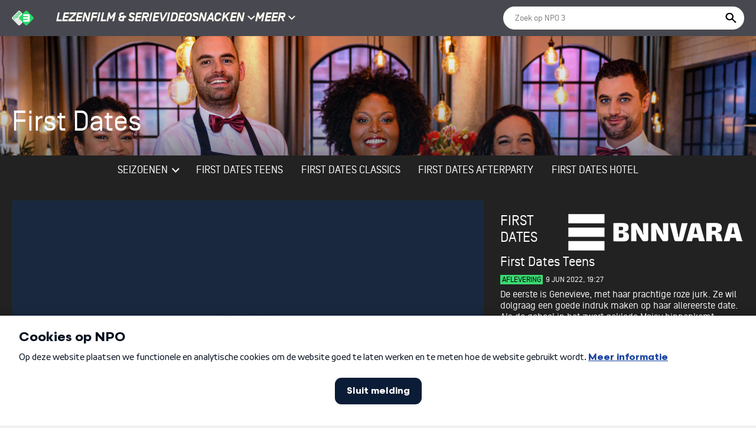

--- FILE ---
content_type: text/css
request_url: https://npo3-senavideo-npo3.apps.senavideo.cluster.chp5-prod.npocloud.nl/npo3/assets/programmas-4815851657428795a0f98cde8889589b985329740dcffd6a4029e26f174015a6.css
body_size: 74522
content:
@charset "UTF-8";/*! normalize.css v8.0.1 | MIT License | github.com/necolas/normalize.css */html{line-height:1.15;-webkit-text-size-adjust:100%}body{margin:0}main{display:block}h1{font-size:2em;margin:.67em 0}hr{box-sizing:content-box;height:0;overflow:visible}pre{font-family:monospace,monospace;font-size:1em}a{background-color:transparent}abbr[title]{border-bottom:0;text-decoration:underline;text-decoration:underline dotted}b,strong{font-weight:bolder}code,kbd,samp{font-family:monospace,monospace;font-size:1em}small{font-size:80%}sub,sup{font-size:75%;line-height:0;position:relative;vertical-align:baseline}sub{bottom:-.25em}sup{top:-.5em}img{border-style:none}button,input,optgroup,select,textarea{font-family:inherit;font-size:100%;line-height:1.15;margin:0}button,input{overflow:visible}button,select{text-transform:none}[type=button],[type=reset],[type=submit],button{-webkit-appearance:button}[type=button]::-moz-focus-inner,[type=reset]::-moz-focus-inner,[type=submit]::-moz-focus-inner,button::-moz-focus-inner{border-style:none;padding:0}[type=button]:-moz-focusring,[type=reset]:-moz-focusring,[type=submit]:-moz-focusring,button:-moz-focusring{outline:1px dotted ButtonText}fieldset{padding:.35em .75em .625em}legend{box-sizing:border-box;color:inherit;display:table;max-width:100%;padding:0;white-space:normal}progress{vertical-align:baseline}textarea{overflow:auto}[type=checkbox],[type=radio]{box-sizing:border-box;padding:0}[type=number]::-webkit-inner-spin-button,[type=number]::-webkit-outer-spin-button{height:auto}[type=search]{-webkit-appearance:textfield;outline-offset:-2px}[type=search]::-webkit-search-decoration{-webkit-appearance:none}::-webkit-file-upload-button{-webkit-appearance:button;font:inherit}details{display:block}summary{display:list-item}[hidden],template{display:none}/*!
 * BRUUT™ Front-end Framework - Project Starter
 * @copyright: Onstuimig
 * @author: Onstuimig Interactieve Communicatie - onstuimig.nl
 * @preserve
 */@font-face{font-family:simplon-norm;src:url(https://npo3-senavideo-npo3.apps.senavideo.cluster.chp5-prod.npocloud.nl/npo3/assets/fonts/simplonnorm-bolditalic-webfont-2008a359658d05c4d8f6066f18e2925729f6603929a6300b909c9e35c0a7fb45.eot);src:url(https://npo3-senavideo-npo3.apps.senavideo.cluster.chp5-prod.npocloud.nl/npo3/assets/fonts/simplonnorm-bolditalic-webfont-2008a359658d05c4d8f6066f18e2925729f6603929a6300b909c9e35c0a7fb45.eot?#iefix) format("embedded-opentype"),url(https://npo3-senavideo-npo3.apps.senavideo.cluster.chp5-prod.npocloud.nl/npo3/assets/fonts/simplonnorm-bolditalic-webfont-485cb521a386cf775e11fb35945d13d199531014481dfa25d4d4127572d1276f.woff2) format("woff2"),url(https://npo3-senavideo-npo3.apps.senavideo.cluster.chp5-prod.npocloud.nl/npo3/assets/fonts/simplonnorm-bolditalic-webfont-233223a713aecb603c346b731f066e0947ab916a39229872f3497b172ef6932a.woff) format("woff"),url(https://npo3-senavideo-npo3.apps.senavideo.cluster.chp5-prod.npocloud.nl/npo3/assets/fonts/simplonnorm-bolditalic-webfont-d65879bcc35e31455378272541658ce73fb20fc5c20dab8d1a91029ca77fe9b5.ttf) format("truetype"),url(https://npo3-senavideo-npo3.apps.senavideo.cluster.chp5-prod.npocloud.nl/npo3/assets/fonts/simplonnorm-bolditalic-webfont-30d85613ab6f469aa58922b79fbe979e4143d8654a01af59d6151b02b759c66c.svg#simplon_normbold_italic) format("svg");font-weight:700;font-style:italic}@font-face{font-family:simplon-norm;src:url(https://npo3-senavideo-npo3.apps.senavideo.cluster.chp5-prod.npocloud.nl/npo3/assets/fonts/simplonnorm-bold-webfont-e496479903a920a16ef40b556710ecacace658e05e2d1c406bb0ebbdcc8b3181.eot);src:url(https://npo3-senavideo-npo3.apps.senavideo.cluster.chp5-prod.npocloud.nl/npo3/assets/fonts/simplonnorm-bold-webfont-e496479903a920a16ef40b556710ecacace658e05e2d1c406bb0ebbdcc8b3181.eot?#iefix) format("embedded-opentype"),url(https://npo3-senavideo-npo3.apps.senavideo.cluster.chp5-prod.npocloud.nl/npo3/assets/fonts/simplonnorm-bold-webfont-ab089b0702851f213d48bdb910aba15d91524882819a6595434e975536f1506f.woff2) format("woff2"),url(https://npo3-senavideo-npo3.apps.senavideo.cluster.chp5-prod.npocloud.nl/npo3/assets/fonts/simplonnorm-bold-webfont-fdfe5f8c0666be041b979ebccf556dd59fd74a9f41bece71bae1910a4b6baf00.woff) format("woff"),url(https://npo3-senavideo-npo3.apps.senavideo.cluster.chp5-prod.npocloud.nl/npo3/assets/fonts/simplonnorm-bold-webfont-66d2e93bc4a04bbb350dd22b6725629f2fc68f0d0cd48e9b038444c1f6510268.ttf) format("truetype"),url(https://npo3-senavideo-npo3.apps.senavideo.cluster.chp5-prod.npocloud.nl/npo3/assets/fonts/simplonnorm-bold-webfont-f1c6991a7b3aed8b96ba5bb67b60c0582170a1c69e200f98586914ce02c1695f.svg#simplon_normbold) format("svg");font-weight:700;font-style:normal}@font-face{font-family:simplon-norm;src:url(https://npo3-senavideo-npo3.apps.senavideo.cluster.chp5-prod.npocloud.nl/npo3/assets/fonts/simplonnorm-mediumitalic-webfont-9a47172168356d541256d9f070100047163c406e6f86f20adb55db1e1ec92c33.eot);src:url(https://npo3-senavideo-npo3.apps.senavideo.cluster.chp5-prod.npocloud.nl/npo3/assets/fonts/simplonnorm-mediumitalic-webfont-9a47172168356d541256d9f070100047163c406e6f86f20adb55db1e1ec92c33.eot?#iefix) format("embedded-opentype"),url(https://npo3-senavideo-npo3.apps.senavideo.cluster.chp5-prod.npocloud.nl/npo3/assets/fonts/simplonnorm-mediumitalic-webfont-41e925015e93706143cfca0c7a5e70fba09e6e33906a6a7a48296cbac02b6be9.woff2) format("woff2"),url(https://npo3-senavideo-npo3.apps.senavideo.cluster.chp5-prod.npocloud.nl/npo3/assets/fonts/simplonnorm-mediumitalic-webfont-75e26c2a76b44959c4069ffd686e21400ed0c6843b56f33bda79fd6ca363c781.woff) format("woff"),url(https://npo3-senavideo-npo3.apps.senavideo.cluster.chp5-prod.npocloud.nl/npo3/assets/fonts/simplonnorm-mediumitalic-webfont-8d788d1286e87b7924bd6be439d4ff44cd35bb111d08b9719aead5f2ad9172c0.ttf) format("truetype"),url(https://npo3-senavideo-npo3.apps.senavideo.cluster.chp5-prod.npocloud.nl/npo3/assets/fonts/simplonnorm-mediumitalic-webfont-715c4fdf6de821db1ea8568373a70d96fe617471fd5d62bbe7a62382f3cdb6bd.svg#simplon_normmedium_italic) format("svg");font-weight:500;font-style:italic}@font-face{font-family:simplon-norm;src:url(https://npo3-senavideo-npo3.apps.senavideo.cluster.chp5-prod.npocloud.nl/npo3/assets/fonts/simplonnorm-medium-webfont-6d72342fa65295bdc427e690206e1b558d44efc3b77ac83ccde7b41edf0566e1.eot);src:url(https://npo3-senavideo-npo3.apps.senavideo.cluster.chp5-prod.npocloud.nl/npo3/assets/fonts/simplonnorm-medium-webfont-6d72342fa65295bdc427e690206e1b558d44efc3b77ac83ccde7b41edf0566e1.eot?#iefix) format("embedded-opentype"),url(https://npo3-senavideo-npo3.apps.senavideo.cluster.chp5-prod.npocloud.nl/npo3/assets/fonts/simplonnorm-medium-webfont-62b15513d89589718777d188d8f3586c2913af840a9793f759baf7a91c71a73c.woff2) format("woff2"),url(https://npo3-senavideo-npo3.apps.senavideo.cluster.chp5-prod.npocloud.nl/npo3/assets/fonts/simplonnorm-medium-webfont-ff1e10e0a7cdbfd827589370fd3599495a10ee9a86598b4d34caf89ed58c5dde.woff) format("woff"),url(https://npo3-senavideo-npo3.apps.senavideo.cluster.chp5-prod.npocloud.nl/npo3/assets/fonts/simplonnorm-medium-webfont-d5859857f0e7e242485a657b9e37c791345de5fc91c01c1f3e69442bcbc61c08.ttf) format("truetype"),url(https://npo3-senavideo-npo3.apps.senavideo.cluster.chp5-prod.npocloud.nl/npo3/assets/fonts/simplonnorm-medium-webfont-164f90f9eb75aa34b2d2c3f3220fa08771c5cc1a8293fcf703f136bf81f2433e.svg#simplon_normmedium) format("svg");font-weight:500;font-style:normal}@font-face{font-family:simplon-norm;src:url(https://npo3-senavideo-npo3.apps.senavideo.cluster.chp5-prod.npocloud.nl/npo3/assets/fonts/simplonnorm-regularitalic-webfont-0fc0a20b52f2c523bcedfa0825a213ad54e3b93afe3402054e4bf5eb867526d3.eot);src:url(https://npo3-senavideo-npo3.apps.senavideo.cluster.chp5-prod.npocloud.nl/npo3/assets/fonts/simplonnorm-regularitalic-webfont-0fc0a20b52f2c523bcedfa0825a213ad54e3b93afe3402054e4bf5eb867526d3.eot?#iefix) format("embedded-opentype"),url(https://npo3-senavideo-npo3.apps.senavideo.cluster.chp5-prod.npocloud.nl/npo3/assets/fonts/simplonnorm-regularitalic-webfont-8e4362a6f7ac737dabd5b3d941f8a0427f77f5fc287f31f76bf674cab89c22f5.woff2) format("woff2"),url(https://npo3-senavideo-npo3.apps.senavideo.cluster.chp5-prod.npocloud.nl/npo3/assets/fonts/simplonnorm-regularitalic-webfont-bb91ecf893433de64e70addeb1f79962f2782541986d9e4f1ed0128eb8b5ad41.woff) format("woff"),url(https://npo3-senavideo-npo3.apps.senavideo.cluster.chp5-prod.npocloud.nl/npo3/assets/fonts/simplonnorm-regularitalic-webfont-6560ebb13f78d233dd06742e43cc93913f7bc313248d82ceb896a740d380a4de.ttf) format("truetype"),url(https://npo3-senavideo-npo3.apps.senavideo.cluster.chp5-prod.npocloud.nl/npo3/assets/fonts/simplonnorm-regularitalic-webfont-421d82532dbe19222bcb8ce2e9b4039171c92179e5a7a65b38d6b5646e753f23.svg#simplon_normitalic) format("svg");font-weight:400;font-style:italic}@font-face{font-family:simplon-norm;src:url(https://npo3-senavideo-npo3.apps.senavideo.cluster.chp5-prod.npocloud.nl/npo3/assets/fonts/simplonnorm-regular-webfont-3b143988ea2ea5782bc038f278a6abd08f882a8e427a23e8755af2b9ea5f2e43.eot);src:url(https://npo3-senavideo-npo3.apps.senavideo.cluster.chp5-prod.npocloud.nl/npo3/assets/fonts/simplonnorm-regular-webfont-3b143988ea2ea5782bc038f278a6abd08f882a8e427a23e8755af2b9ea5f2e43.eot?#iefix) format("embedded-opentype"),url(https://npo3-senavideo-npo3.apps.senavideo.cluster.chp5-prod.npocloud.nl/npo3/assets/fonts/simplonnorm-regular-webfont-8e5bc0db4109c559f5cae1b2c1e2d17e963f814c5017d09ec5cbcbad2784f92a.woff2) format("woff2"),url(https://npo3-senavideo-npo3.apps.senavideo.cluster.chp5-prod.npocloud.nl/npo3/assets/fonts/simplonnorm-regular-webfont-7b332424bcfeb2b9b319d40eb62a989715860eb84560d97551f8dfc007f2ddd7.woff) format("woff"),url(https://npo3-senavideo-npo3.apps.senavideo.cluster.chp5-prod.npocloud.nl/npo3/assets/fonts/simplonnorm-regular-webfont-cb07e0517bcad34de5fe9499b75063a486ee312664d3add81234a3c1cf0d1867.ttf) format("truetype"),url(https://npo3-senavideo-npo3.apps.senavideo.cluster.chp5-prod.npocloud.nl/npo3/assets/fonts/simplonnorm-regular-webfont-444cb4c80542dfe8579c853d62f1f5cfa3c2fb0dc8bd5e2ab9a2cd5d2e02d356.svg#simplon_normregular) format("svg");font-weight:400;font-style:normal}@font-face{font-family:simplon-norm;src:url(https://npo3-senavideo-npo3.apps.senavideo.cluster.chp5-prod.npocloud.nl/npo3/assets/fonts/simplonnorm-lightitalic-webfont-1f9a606ff3ff63757c930bda87a5b9ca12c714f022019723e11b6ede77de4b6e.eot);src:url(https://npo3-senavideo-npo3.apps.senavideo.cluster.chp5-prod.npocloud.nl/npo3/assets/fonts/simplonnorm-lightitalic-webfont-1f9a606ff3ff63757c930bda87a5b9ca12c714f022019723e11b6ede77de4b6e.eot?#iefix) format("embedded-opentype"),url(https://npo3-senavideo-npo3.apps.senavideo.cluster.chp5-prod.npocloud.nl/npo3/assets/fonts/simplonnorm-lightitalic-webfont-2ab51241e92c259640b12f8087c53d0efc9edc8f3b7a7bed1c2086c302740474.woff2) format("woff2"),url(https://npo3-senavideo-npo3.apps.senavideo.cluster.chp5-prod.npocloud.nl/npo3/assets/fonts/simplonnorm-lightitalic-webfont-3a6e9f50b9fede9fa19fa78587680d7f31dd849efe87470ae7b4bc6fc966d9d3.woff) format("woff"),url(https://npo3-senavideo-npo3.apps.senavideo.cluster.chp5-prod.npocloud.nl/npo3/assets/fonts/simplonnorm-lightitalic-webfont-687a4127d50a433f731e59352b8bb0660812df01eef1a8e36521c52b0e8deb54.ttf) format("truetype"),url(https://npo3-senavideo-npo3.apps.senavideo.cluster.chp5-prod.npocloud.nl/npo3/assets/fonts/simplonnorm-lightitalic-webfont-54c55f796514fc49fe859e9f9709f526ce70e7d5a8b975648b8ba7dee773afff.svg#simplon_normlight_italic) format("svg");font-weight:300;font-style:italic}@font-face{font-family:simplon-norm;src:url(https://npo3-senavideo-npo3.apps.senavideo.cluster.chp5-prod.npocloud.nl/npo3/assets/fonts/simplonnorm-light-webfont-f4c96f90c828dd6c01bbbf09ddda6acd68eaf500ce1721e318bdfb835b968bbc.eot);src:url(https://npo3-senavideo-npo3.apps.senavideo.cluster.chp5-prod.npocloud.nl/npo3/assets/fonts/simplonnorm-light-webfont-f4c96f90c828dd6c01bbbf09ddda6acd68eaf500ce1721e318bdfb835b968bbc.eot?#iefix) format("embedded-opentype"),url(https://npo3-senavideo-npo3.apps.senavideo.cluster.chp5-prod.npocloud.nl/npo3/assets/fonts/simplonnorm-light-webfont-c99d112c505f8551fb65098ea23d297094ca28570990038dd1c0f3177208dfbb.woff2) format("woff2"),url(https://npo3-senavideo-npo3.apps.senavideo.cluster.chp5-prod.npocloud.nl/npo3/assets/fonts/simplonnorm-light-webfont-c8ecd0d459281ff2843cee06c5276d121f70a9189bb9468d9b70199b5e1a7860.woff) format("woff"),url(https://npo3-senavideo-npo3.apps.senavideo.cluster.chp5-prod.npocloud.nl/npo3/assets/fonts/simplonnorm-light-webfont-fc8ddb591d422f9d1849d1608f10d993cfc7eac36b39dd8853b6c0673c21ea61.ttf) format("truetype"),url(https://npo3-senavideo-npo3.apps.senavideo.cluster.chp5-prod.npocloud.nl/npo3/assets/fonts/simplonnorm-light-webfont-b327b6b7baa922f281b536c8408a7ce10bba22b89954be450fb112da3f4ac5a2.svg#simplon_normlight) format("svg");font-weight:300;font-style:normal}@font-face{font-family:Roboto;src:url(https://npo3-senavideo-npo3.apps.senavideo.cluster.chp5-prod.npocloud.nl/npo3/assets/fonts/Roboto-Bold-c9cc991deb5d27f267830a19f2301eb164d9e61ec08669c1a1a291c5620ff40a.ttf);font-weight:700;font-style:normal}@font-face{font-family:Roboto;src:url(https://npo3-senavideo-npo3.apps.senavideo.cluster.chp5-prod.npocloud.nl/npo3/assets/fonts/Roboto-Black-354fb9e77252254f3b3b6224cf9a131ac8ed798e13015176125a2c697a19f801.ttf);font-weight:900;font-style:normal}@font-face{font-family:Lobster;src:url(https://npo3-senavideo-npo3.apps.senavideo.cluster.chp5-prod.npocloud.nl/npo3/assets/fonts/Lobster-6ae1ea28068b58b3285c316be2730d66207f1ab212943ae6f136033f459fc13d.ttf);font-weight:400;font-style:cursive}@font-face{font-family:Rubik;src:url(https://npo3-senavideo-npo3.apps.senavideo.cluster.chp5-prod.npocloud.nl/npo3/assets/fonts/Rubik-Regular-cb4b41c0bb3e1765c0392cd25423aaf9b32b10dab425d01913665027db719190.woff) format("woff"),url(https://npo3-senavideo-npo3.apps.senavideo.cluster.chp5-prod.npocloud.nl/npo3/assets/fonts/Rubik-Regular-b83ed688436a9cfb2b24e11fa8a0d6a88f7e45824c981c815597ee1bbd0bda0a.ttf) format("truetype");font-weight:400;font-style:normal}@font-face{font-family:Rubik;src:url(https://npo3-senavideo-npo3.apps.senavideo.cluster.chp5-prod.npocloud.nl/npo3/assets/fonts/Rubik-Medium-7662c24e82d9233d51007831a48c2811a4c623842320da98523ee12acf3bbd0c.woff) format("woff"),url(https://npo3-senavideo-npo3.apps.senavideo.cluster.chp5-prod.npocloud.nl/npo3/assets/fonts/Rubik-Medium-f599e75591e6fab7dbf424e01514e2f415f23e976399d55ce95b9f2d441848f4.ttf) format("truetype");font-weight:500;font-style:normal}@font-face{font-family:Rubik;src:url(https://npo3-senavideo-npo3.apps.senavideo.cluster.chp5-prod.npocloud.nl/npo3/assets/fonts/Rubik-Bold-7e4155f55e789e30771b0a29000ebeb0918ca9fa8b7824a292ea4883785d2c06.woff) format("woff"),url(https://npo3-senavideo-npo3.apps.senavideo.cluster.chp5-prod.npocloud.nl/npo3/assets/fonts/Rubik-Bold-768f3cf43a31c4030a86343c66cc5bed5143ae14bd8b167d120a3faa3561fe36.ttf) format("truetype");font-weight:700;font-style:normal}@font-face{font-family:Caros Soft;src:url(https://npo3-senavideo-npo3.apps.senavideo.cluster.chp5-prod.npocloud.nl/npo3/assets/fonts/CarosSoftBold-8c91c570cac4ab1cf20fc325b0d4f43df237381b7d0d59a7e56aa3323d3170b4.woff2) format("woff2"),url(https://npo3-senavideo-npo3.apps.senavideo.cluster.chp5-prod.npocloud.nl/npo3/assets/fonts/CarosSoftBold-4e1eb6e3f1bc68f2078deb1885fa31821b0ad330fe9d291496aa6394f077cea3.woff) format("woff"),url(https://npo3-senavideo-npo3.apps.senavideo.cluster.chp5-prod.npocloud.nl/npo3/assets/fonts/CarosSoftBold-d02eed957edd6020f465ef0955abf5985798f16a302889c4c0daa775d1443469.ttf) format("truetype");font-weight:700;font-style:normal}html .is-flex{display:-webkit-box;display:-ms-flexbox;display:flex}html .is-flex--vertical{-webkit-box-orient:vertical;-webkit-box-direction:normal;-ms-flex-direction:column;flex-direction:column}html .is-x-left{-webkit-box-pack:start;-ms-flex-pack:start;justify-content:flex-start}html .is-x-center{-webkit-box-pack:center;-ms-flex-pack:center;justify-content:center}html .is-x-right{-webkit-box-pack:end;-ms-flex-pack:end;justify-content:flex-end}html .is-x-space-between{-webkit-box-pack:justify;-ms-flex-pack:justify;justify-content:space-between}html .is-x-space-around{-ms-flex-pack:distribute;justify-content:space-around}html .is-y-top{-webkit-box-align:start;-ms-flex-align:start;align-items:flex-start}html .is-y-center{-webkit-box-align:center;-ms-flex-align:center;align-items:center}html .is-y-bottom{-webkit-box-align:end;-ms-flex-align:end;align-items:flex-end}html .is-multiline{-ms-flex-wrap:wrap;flex-wrap:wrap}html .is-flex-grow{-webkit-box-flex:1;-ms-flex-positive:1;flex-grow:1;-ms-flex-negative:1;flex-shrink:1;-ms-flex-preferred-size:0;flex-basis:0;min-width:0;max-width:100%}html .is-flex-shrink{-webkit-box-flex:0;-ms-flex:none;flex:none}.container{position:relative;margin:0 auto;padding-right:16px;padding-left:16px;max-width:1272px;width:100%}.container:after,.container:before{content:"";display:table}.container:after{clear:both}.columns{display:-webkit-box;display:-ms-flexbox;display:flex;margin-right:-8px;margin-left:-8px}.columns>.column{position:relative;padding-left:8px;padding-right:8px;-webkit-box-flex:1;-ms-flex-positive:1;flex-grow:1;-ms-flex-negative:1;flex-shrink:1;-ms-flex-preferred-size:0;flex-basis:0;max-width:100%;min-width:0}.columns.is-gapless{margin-left:0;margin-right:0}.columns.is-gapless>.column{padding-left:0;padding-right:0}.columns.is-narrow{margin-left:-4px;margin-right:-4px}.columns.is-narrow>.column{padding-left:4px;padding-right:4px}.columns>.column.is-full,.columns>.column.is-narrow{-webkit-box-flex:0;-ms-flex:none;flex:none}.columns>.column.is-full{width:100%}.columns>.column.is-three-quarters{-webkit-box-flex:0;-ms-flex:none;flex:none;width:75%}.columns>.column.is-two-thirds{-webkit-box-flex:0;-ms-flex:none;flex:none;width:66.6666667%}.columns>.column.is-half{-webkit-box-flex:0;-ms-flex:none;flex:none;width:50%}.columns>.column.is-one-third{-webkit-box-flex:0;-ms-flex:none;flex:none;width:33.3333332%}.columns>.column.is-one-quarter{-webkit-box-flex:0;-ms-flex:none;flex:none;width:25%}.columns>.column.is-one-fifth{-webkit-box-flex:0;-ms-flex:none;flex:none;width:20%}@media only screen and (max-width:1200px){.columns>.column.is-full-desktop-small{-webkit-box-flex:0;-ms-flex:none;flex:none;width:100%}.columns>.column.is-three-quarters-desktop-small{-webkit-box-flex:0;-ms-flex:none;flex:none;width:75%}.columns>.column.is-two-thirds-desktop-small{-webkit-box-flex:0;-ms-flex:none;flex:none;width:66.6666667%}.columns>.column.is-half-desktop-small{-webkit-box-flex:0;-ms-flex:none;flex:none;width:50%}.columns>.column.is-one-third-desktop-small{-webkit-box-flex:0;-ms-flex:none;flex:none;width:33.3333332%}.columns>.column.is-one-quarter-desktop-small{-webkit-box-flex:0;-ms-flex:none;flex:none;width:25%}.columns>.column.is-one-fifth-desktop-small{-webkit-box-flex:0;-ms-flex:none;flex:none;width:20%}}@media only screen and (max-width:1200px){.columns>.column.is-narrow-desktop-small{-webkit-box-flex:0;-ms-flex:none;flex:none;width:auto}}@media only screen and (max-width:1200px){.columns>.column.is-auto-desktop-small,.columns>.column.is-flex-grow-desktop-small{width:auto;-webkit-box-flex:1;-ms-flex-positive:1;flex-grow:1;-ms-flex-negative:1;flex-shrink:1;-ms-flex-preferred-size:0;flex-basis:0;max-width:100%}}@media only screen and (max-width:1024px){.columns>.column.is-full-tablet{-webkit-box-flex:0;-ms-flex:none;flex:none;width:100%}.columns>.column.is-three-quarters-tablet{-webkit-box-flex:0;-ms-flex:none;flex:none;width:75%}.columns>.column.is-two-thirds-tablet{-webkit-box-flex:0;-ms-flex:none;flex:none;width:66.6666667%}.columns>.column.is-half-tablet{-webkit-box-flex:0;-ms-flex:none;flex:none;width:50%}.columns>.column.is-one-third-tablet{-webkit-box-flex:0;-ms-flex:none;flex:none;width:33.3333332%}.columns>.column.is-one-quarter-tablet{-webkit-box-flex:0;-ms-flex:none;flex:none;width:25%}.columns>.column.is-one-fifth-tablet{-webkit-box-flex:0;-ms-flex:none;flex:none;width:20%}}@media only screen and (max-width:1024px){.columns>.column.is-narrow-tablet{-webkit-box-flex:0;-ms-flex:none;flex:none;width:auto}}@media only screen and (max-width:1024px){.columns>.column.is-auto-tablet,.columns>.column.is-flex-grow-tablet{width:auto;-webkit-box-flex:1;-ms-flex-positive:1;flex-grow:1;-ms-flex-negative:1;flex-shrink:1;-ms-flex-preferred-size:0;flex-basis:0;max-width:100%}}@media only screen and (max-width:767px){.columns>.column.is-full-small{-webkit-box-flex:0;-ms-flex:none;flex:none;width:100%}.columns>.column.is-three-quarters-small{-webkit-box-flex:0;-ms-flex:none;flex:none;width:75%}.columns>.column.is-two-thirds-small{-webkit-box-flex:0;-ms-flex:none;flex:none;width:66.6666667%}.columns>.column.is-half-small{-webkit-box-flex:0;-ms-flex:none;flex:none;width:50%}.columns>.column.is-one-third-small{-webkit-box-flex:0;-ms-flex:none;flex:none;width:33.3333332%}.columns>.column.is-one-quarter-small{-webkit-box-flex:0;-ms-flex:none;flex:none;width:25%}.columns>.column.is-one-fifth-small{-webkit-box-flex:0;-ms-flex:none;flex:none;width:20%}}@media only screen and (max-width:767px){.columns>.column.is-narrow-small{-webkit-box-flex:0;-ms-flex:none;flex:none;width:auto}}@media only screen and (max-width:767px){.columns>.column.is-auto-small,.columns>.column.is-flex-grow-small{width:auto;-webkit-box-flex:1;-ms-flex-positive:1;flex-grow:1;-ms-flex-negative:1;flex-shrink:1;-ms-flex-preferred-size:0;flex-basis:0;max-width:100%}}@media only screen and (max-width:480px){.columns>.column.is-full-mobile{-webkit-box-flex:0;-ms-flex:none;flex:none;width:100%}.columns>.column.is-three-quarters-mobile{-webkit-box-flex:0;-ms-flex:none;flex:none;width:75%}.columns>.column.is-two-thirds-mobile{-webkit-box-flex:0;-ms-flex:none;flex:none;width:66.6666667%}.columns>.column.is-half-mobile{-webkit-box-flex:0;-ms-flex:none;flex:none;width:50%}.columns>.column.is-one-third-mobile{-webkit-box-flex:0;-ms-flex:none;flex:none;width:33.3333332%}.columns>.column.is-one-quarter-mobile{-webkit-box-flex:0;-ms-flex:none;flex:none;width:25%}.columns>.column.is-one-fifth-mobile{-webkit-box-flex:0;-ms-flex:none;flex:none;width:20%}}@media only screen and (max-width:480px){.columns>.column.is-narrow-mobile{-webkit-box-flex:0;-ms-flex:none;flex:none;width:auto}}@media only screen and (max-width:480px){.columns>.column.is-auto-mobile,.columns>.column.is-flex-grow-mobile{width:auto;-webkit-box-flex:1;-ms-flex-positive:1;flex-grow:1;-ms-flex-negative:1;flex-shrink:1;-ms-flex-preferred-size:0;flex-basis:0;max-width:100%}}@media only screen and (max-width:320px){.columns>.column.is-full-mini{-webkit-box-flex:0;-ms-flex:none;flex:none;width:100%}.columns>.column.is-three-quarters-mini{-webkit-box-flex:0;-ms-flex:none;flex:none;width:75%}.columns>.column.is-two-thirds-mini{-webkit-box-flex:0;-ms-flex:none;flex:none;width:66.6666667%}.columns>.column.is-half-mini{-webkit-box-flex:0;-ms-flex:none;flex:none;width:50%}.columns>.column.is-one-third-mini{-webkit-box-flex:0;-ms-flex:none;flex:none;width:33.3333332%}.columns>.column.is-one-quarter-mini{-webkit-box-flex:0;-ms-flex:none;flex:none;width:25%}.columns>.column.is-one-fifth-mini{-webkit-box-flex:0;-ms-flex:none;flex:none;width:20%}}@media only screen and (max-width:320px){.columns>.column.is-narrow-mini{-webkit-box-flex:0;-ms-flex:none;flex:none;width:auto}}@media only screen and (max-width:320px){.columns>.column.is-auto-mini,.columns>.column.is-flex-grow-mini{width:auto;-webkit-box-flex:1;-ms-flex-positive:1;flex-grow:1;-ms-flex-negative:1;flex-shrink:1;-ms-flex-preferred-size:0;flex-basis:0;max-width:100%}}.container.large-posts{max-width:734px;padding-left:0;padding-right:0}html .is-color-primary{color:#3bd972}html .is-background-primary{background-color:#3bd972}html .is-border-primary{border-color:#3bd972}html .is-color-page-bg{color:#efefef}html .is-background-page-bg{background-color:#efefef}html .is-border-page-bg{border-color:#efefef}html .is-color-secundary{color:#e12463}html .is-background-secundary{background-color:#e12463}html .is-border-secundary{border-color:#e12463}html .is-color-visual-bg{color:rgba(0,0,0,0.25)}html .is-background-visual-bg{background-color:rgba(0,0,0,0.25)}html .is-border-visual-bg{border-color:rgba(0,0,0,0.25)}html .is-color-grey-disabled{color:#d2d2d2}html .is-background-grey-disabled{background-color:#d2d2d2}html .is-border-grey-disabled{border-color:#d2d2d2}html .is-color-grey-light{color:#999}html .is-background-grey-light{background-color:#999}html .is-border-grey-light{border-color:#999}html .is-color-grey-lighter{color:#f1f1f1}html .is-background-grey-lighter{background-color:#f1f1f1}html .is-border-grey-lighter{border-color:#f1f1f1}html .is-color-grey-dark{color:#525252}html .is-background-grey-dark{background-color:#525252}html .is-border-grey-dark{border-color:#525252}html .is-color-grey-dark100{color:#161616}html .is-background-grey-dark100{background-color:#161616}html .is-border-grey-dark100{border-color:#161616}html .is-color-grey-bg{color:#262626}html .is-background-grey-bg{background-color:#262626}html .is-border-grey-bg{border-color:#262626}html .is-color-grey-bg-dark{color:#222}html .is-background-grey-bg-dark{background-color:#222}html .is-border-grey-bg-dark{border-color:#222}html .is-color-grey-bg-dark100{color:#1e1e1e}html .is-background-grey-bg-dark100{background-color:#1e1e1e}html .is-border-grey-bg-dark100{border-color:#1e1e1e}html .is-color-dark-grey100{color:#36373c}html .is-background-dark-grey100{background-color:#36373c}html .is-border-dark-grey100{border-color:#36373c}html .is-color-dark-grey200{color:#484950}html .is-background-dark-grey200{background-color:#484950}html .is-border-dark-grey200{border-color:#484950}html .is-color-dark-grey300{color:#6c6e78}html .is-background-dark-grey300{background-color:#6c6e78}html .is-border-dark-grey300{border-color:#6c6e78}html .is-color-light-grey100{color:#585a61}html .is-background-light-grey100{background-color:#585a61}html .is-border-light-grey100{border-color:#585a61}html .is-color-light-grey200{color:#afb1b8}html .is-background-light-grey200{background-color:#afb1b8}html .is-border-light-grey200{border-color:#afb1b8}html .is-color-light-grey300{color:#dedfe4}html .is-background-light-grey300{background-color:#dedfe4}html .is-border-light-grey300{border-color:#dedfe4}html .is-color-green100{color:#2bd868}html .is-background-green100{background-color:#2bd868}html .is-border-green100{border-color:#2bd868}html .is-color-contrast{color:#fff}html .is-background-contrast{background-color:#fff}html .is-border-contrast{border-color:#fff}html .is-color-contrast100{color:#fffdf4}html .is-background-contrast100{background-color:#fffdf4}html .is-border-contrast100{border-color:#fffdf4}html .is-color-dark{color:#000}html .is-background-dark{background-color:#000}html .is-border-dark{border-color:#000}html .is-color-xmas-red{color:#ff0008}html .is-background-xmas-red{background-color:#ff0008}html .is-border-xmas-red{border-color:#ff0008}html .is-color-xmas-green{color:#2b8003}html .is-background-xmas-green{background-color:#2b8003}html .is-border-xmas-green{border-color:#2b8003}html .is-color-election-primary{color:#ff002e}html .is-background-election-primary{background-color:#ff002e}html .is-border-election-primary{border-color:#ff002e}html .is-color-election-secondary{color:#00d1ff}html .is-background-election-secondary{background-color:#00d1ff}html .is-border-election-secondary{border-color:#00d1ff}html .is-color-error{color:#e74c3c}html .is-background-error{background-color:#e74c3c}html .is-border-error{border-color:#e74c3c}html .is-color-info{color:#3498db}html .is-background-info{background-color:#3498db}html .is-border-info{border-color:#3498db}html .is-color-success{color:#2ecc71}html .is-background-success{background-color:#2ecc71}html .is-border-success{border-color:#2ecc71}html .is-color-warning{color:#e67e22}html .is-background-warning{background-color:#e67e22}html .is-border-warning{border-color:#e67e22}.is-clearfix{display:block}.is-clearfix:after,.is-clearfix:before{content:"";display:table}.is-clearfix:after{clear:both}.has-shadow{-webkit-box-shadow:0 0 30px rgba(0,0,0,0.1);box-shadow:0 0 30px rgba(0,0,0,0.1)}html .has-spacing-bottom{margin-bottom:1em}@media only screen and (max-width:767px){html .has-spacing-bottom-small{margin-bottom:1em}}html .has-spacing-top{margin-top:1em}html .has-spacing-top-large{margin-top:3em}html .has-padding-bottom{padding-bottom:1em}html .is-hidden{display:none}html .is-rounded{border-radius:50%}.is-full-link{position:absolute;left:0;top:0;width:100%;height:100%;z-index:5;background:transparent;display:block}html .is-visible,html .is-visible-block{display:block}html .inline-block,html .show-inline-block{display:inline-block}@media only screen and (max-width:1200px){html .is-hidden-desktop-small{display:none}}html .is-visible-desktop-small,html .is-visible-desktop-small-block{display:none}@media only screen and (max-width:1200px){html .is-visible-desktop-small,html .is-visible-desktop-small-block{display:block}}html .is-visible-desktop-small-inline-block{display:none}@media only screen and (max-width:1200px){html .is-visible-desktop-small-inline-block{display:inline-block}}html .is-visible-desktop-small-flex{display:none}@media only screen and (max-width:1200px){html .is-visible-desktop-small-flex{display:-webkit-box;display:-ms-flexbox;display:flex}}@media only screen and (max-width:1024px){html .is-hidden-tablet{display:none}}html .is-visible-tablet,html .is-visible-tablet-block{display:none}@media only screen and (max-width:1024px){html .is-visible-tablet,html .is-visible-tablet-block{display:block}}html .is-visible-tablet-inline-block{display:none}@media only screen and (max-width:1024px){html .is-visible-tablet-inline-block{display:inline-block}}@media only screen and (max-width:767px){html .is-hidden-small{display:none}}html .is-visible-small,html .is-visible-small-block{display:none}@media only screen and (max-width:767px){html .is-visible-small,html .is-visible-small-block{display:block}}html .is-visible-small-inline-block{display:none}@media only screen and (max-width:767px){html .is-visible-small-inline-block{display:inline-block}}@media only screen and (max-width:480px){html .is-hidden-mobile{display:none}}html .is-visible-mobile,html .is-visible-mobile-block{display:none}@media only screen and (max-width:480px){html .is-visible-mobile,html .is-visible-mobile-block{display:block}}html .is-visible-mobile-inline-block{display:none}@media only screen and (max-width:480px){html .is-visible-mobile-inline-block{display:inline-block}}html .is-visible-mobile-flex{display:none}@media only screen and (max-width:480px){html .is-visible-mobile-flex{display:-webkit-box;display:-ms-flexbox;display:flex}}@media only screen and (max-width:320px){html .is-hidden-mini{display:none}}html .is-visible-mini,html .is-visible-mini-block{display:none}@media only screen and (max-width:320px){html .is-visible-mini,html .is-visible-mini-block{display:block}}html .is-visible-mini-inline-block{display:none}@media only screen and (max-width:320px){html .is-visible-mini-inline-block{display:inline-block}}html .is-visible-mini-flex{display:none}@media only screen and (max-width:320px){html .is-visible-mini-flex{display:-webkit-box;display:-ms-flexbox;display:flex}}html .is-visible-small-flex{display:none}@media only screen and (max-width:767px){html .is-visible-small-flex{display:-webkit-box;display:-ms-flexbox;display:flex}}html .is-visible-tablet-flex{display:none}@media only screen and (max-width:1024px){html .is-visible-tablet-flex{display:-webkit-box;display:-ms-flexbox;display:flex}}.is-text-left{text-align:left}.is-text-center{text-align:center}.is-text-right{text-align:right}@media only screen and (max-width:1200px){.is-text-left-desktop-small{text-align:left}}@media only screen and (max-width:1200px){.is-text-center-desktop-small{text-align:center}}@media only screen and (max-width:1200px){.is-text-right-desktop-small{text-align:right}}@media only screen and (max-width:1024px){.is-text-left-tablet{text-align:left}}@media only screen and (max-width:1024px){.is-text-center-tablet{text-align:center}}@media only screen and (max-width:1024px){.is-text-right-tablet{text-align:right}}@media only screen and (max-width:767px){.is-text-left-small{text-align:left}}@media only screen and (max-width:767px){.is-text-center-small{text-align:center}}@media only screen and (max-width:767px){.is-text-right-small{text-align:right}}@media only screen and (max-width:480px){.is-text-left-mobile{text-align:left}}@media only screen and (max-width:480px){.is-text-center-mobile{text-align:center}}@media only screen and (max-width:480px){.is-text-right-mobile{text-align:right}}@media only screen and (max-width:320px){.is-text-left-mini{text-align:left}}@media only screen and (max-width:320px){.is-text-center-mini{text-align:center}}@media only screen and (max-width:320px){.is-text-right-mini{text-align:right}}.is-pulled-left{margin-right:auto}.is-pulled-right{margin-left:auto}.is-push-right{float:right}.is-push-left{float:left}html .is-marginless{margin:0}html .is-paddingless{padding:0}.is-responsive{display:block;max-width:100%;height:auto}.is-visually-hidden{border:0;clip:rect(0 0 0 0);height:1px;margin:-1px;overflow:hidden;padding:0;position:absolute;width:1px}html .has-vertical-rhythm>*{margin-top:0;margin-bottom:0}html .has-vertical-rhythm>*+*{margin-top:1em}@media only screen and (max-width:1200px){html .has-vertical-rhythm-desktop-small>*{margin-top:0;margin-bottom:0}html .has-vertical-rhythm-desktop-small>*+*{margin-top:1em}}@media only screen and (max-width:1024px){html .has-vertical-rhythm-tablet>*{margin-top:0;margin-bottom:0}html .has-vertical-rhythm-tablet>*+*{margin-top:1em}}@media only screen and (max-width:767px){html .has-vertical-rhythm-small>*{margin-top:0;margin-bottom:0}html .has-vertical-rhythm-small>*+*{margin-top:1em}}@media only screen and (max-width:480px){html .has-vertical-rhythm-mobile>*{margin-top:0;margin-bottom:0}html .has-vertical-rhythm-mobile>*+*{margin-top:1em}}@media only screen and (max-width:320px){html .has-vertical-rhythm-mini>*{margin-top:0;margin-bottom:0}html .has-vertical-rhythm-mini>*+*{margin-top:1em}}html.ie8 .is-visually-hidden{display:none !important;*display:none !important}html .is-centered{margin-left:auto;margin-right:auto}.is-bold{font-weight:400}.is-block{display:block}.is-uppercase{text-transform:uppercase}[class*=has-vertical-rhythm-]>*{margin-top:0;margin-bottom:0}@media only screen and (max-width:1200px){html .has-vertical-rhythm-desktop-small>*+*{margin-top:16px}html .is-x-center-desktop-small{-webkit-box-pack:center;-ms-flex-pack:center;justify-content:center}}@media only screen and (max-width:1024px){html .has-vertical-rhythm-tablet>*+*{margin-top:16px}html .is-x-center-tablet{-webkit-box-pack:center;-ms-flex-pack:center;justify-content:center}}@media only screen and (max-width:767px){html .has-vertical-rhythm-small>*+*{margin-top:16px}html .is-x-center-small{-webkit-box-pack:center;-ms-flex-pack:center;justify-content:center}}@media only screen and (max-width:480px){html .has-vertical-rhythm-mobile>*+*{margin-top:16px}html .is-x-center-mobile{-webkit-box-pack:center;-ms-flex-pack:center;justify-content:center}}@media only screen and (max-width:320px){html .has-vertical-rhythm-mini>*+*{margin-top:16px}html .is-x-center-mini{-webkit-box-pack:center;-ms-flex-pack:center;justify-content:center}}.has-line-height-medium{line-height:1.5em}.is-color-contrast .is-outline-text,.is-outline-text.is-color-contrast{font-weight:600;font-style:italic}@supports((-webkit-text-stroke-color:#666) and (-webkit-text-fill-color:white)) or((-moz-text-stroke-color:#666) and (-moz-text-fill-color:white)){.is-color-contrast .is-outline-text,.is-outline-text.is-color-contrast{-moz-text-fill-color:transparent;-webkit-text-fill-color:transparent;-moz-text-stroke-color:#fff;-webkit-text-stroke-color:#fff;-moz-text-stroke-width:.0275em;-webkit-text-stroke-width:.0275em}}.is-italic{font-style:italic}.is-dimmed{opacity:.6}@media only screen and (max-width:480px){html .is-x-left-mobile{-webkit-box-pack:start;-ms-flex-pack:start;justify-content:flex-start}}.color-switch-primary-secundary .container .meta .duration,.color-switch-primary-secundary .container .meta .meta-icon,.color-switch-primary-secundary .container .meta__item.meta-icon{background-color:#e12463}.color-switch-primary-secundary .container .listview:hover .listview__content h3,.color-switch-primary-secundary .container .video-item .video-item__content h3,.color-switch-primary-secundary .container .video-item__comments--message-feed h4 span{color:#e12463}.uppercase-heading{font-size:22px;line-height:1.25;text-transform:uppercase}@media screen and (max-width:1200px){.uppercase-heading{font-size:calc(18px - -4*(100vw - 320px)/880)}}@media screen and (max-width:320px){.uppercase-heading{font-size:18px}}html.is-mobile-device .is-visible-mobile-device{display:block}.is-relative{position:relative}.icon{fill:currentColor;width:2.28571rem;height:2.28571rem;display:inline-block;vertical-align:middle;pointer-events:none}.has-icon-left .icon{left:.75em}.has-icon-left .icon,.has-icon-right .icon{position:absolute;top:.65em;width:1.71429rem;height:1.71429rem}.has-icon-right .icon{right:.75em}.ratio-16x9:before{content:"";display:inline-block;vertical-align:middle;padding-bottom:56.25%}.ratio-16x9:after{content:"";display:table;clear:both}.ratio-2x4:before{content:"";display:inline-block;vertical-align:middle;padding-bottom:200%}.ratio-2x4:after{content:"";display:table;clear:both}.ratio-9x16:before{content:"";display:inline-block;vertical-align:middle;padding-bottom:177.77778%}.ratio-9x16:after{content:"";display:table;clear:both}.ratio-hero:before{content:"";display:inline-block;vertical-align:middle;padding-bottom:50%}.ratio-hero:after{content:"";display:table;clear:both}.ratio-1x1:before{content:"";display:inline-block;vertical-align:middle;padding-bottom:100%}.ratio-1x1:after{content:"";display:table;clear:both}.ratio-9x10:before{content:"";display:inline-block;vertical-align:middle;padding-bottom:111.11111%}.ratio-9x10:after{content:"";display:table;clear:both}.ratio-aside-promo:before{content:"";display:inline-block;vertical-align:middle;padding-bottom:32.65306%}.ratio-aside-promo:after{content:"";display:table;clear:both}.ratio-portret:before{content:"";display:inline-block;vertical-align:middle;padding-bottom:148.48485%}.ratio-portret:after{content:"";display:table;clear:both}.ratio-4x3:before{content:"";display:inline-block;vertical-align:middle;padding-bottom:75%}.ratio-4x3:after{content:"";display:table;clear:both}.ratio-gift:before{content:"";display:inline-block;vertical-align:middle;padding-bottom:121.34226%}.ratio-gift:after{content:"";display:table;clear:both}.ratio-portret-cards:before{content:"";display:inline-block;vertical-align:middle;padding-bottom:150.75758%}.ratio-portret-cards:after{content:"";display:table;clear:both}.image-source{position:absolute;bottom:0;left:0;background-color:#000;color:#fff;padding:.35rem .45rem .25rem;margin:.5rem;font-size:1rem}.article__bleed>.is-relative>.image-source{margin-bottom:.75rem}@-webkit-keyframes fadeIn{0{opacity:0}to{opacity:1}}@keyframes fadeIn{0{opacity:0}to{opacity:1}}[class*=ratio]{position:relative}[class*=ratio-]>img{position:absolute;top:0;left:0;width:100%;height:100%;-o-object-fit:cover;object-fit:cover;-o-object-position:center center;object-position:center center}.is-bg.is-lazy .is-bg.is-loading,img.is-lazy,img.is-loading{opacity:0}.is-bg{background-repeat:no-repeat;background-size:cover;background-position:50%;position:relative}.is-bg[data-bg-position="left bottom"]{background-position:0 100%}.is-bg[data-bg-position="center bottom"]{background-position:bottom}.is-bg[data-bg-position="right bottom"]{background-position:100% 100%}.is-bg[data-bg-position="left center"]{background-position:0 0}.is-bg[data-bg-position="center center"]{background-position:50%}.is-bg[data-bg-position="right center"]{background-position:100%}.is-bg[data-bg-position="left top"]{background-position:0 0}.is-bg[data-bg-position="center top"]{background-position:top}.is-bg[data-bg-position="right top"]{background-position:100% 0}.is-bg.is-loaded,img.is-loaded{-webkit-animation:fadeIn .5s both;animation:fadeIn .5s both}.is-responsive-embed{position:relative}.is-responsive-embed .responsive-embed__item,.is-responsive-embed embed,.is-responsive-embed iframe,.is-responsive-embed object,.is-responsive-embed video{position:absolute;top:0;bottom:0;left:0;width:100%;height:100%;border:0}.input{font-family:simplon-norm,-apple-system,BlinkMacSystemFont,Segoe UI,Roboto,Helvetica,Arial,sans-serif,Apple Color Emoji,Segoe UI Emoji,Segoe UI Symbol;border-radius:4px;border-width:1px;border-style:solid;-webkit-box-shadow:none;box-shadow:none;background-color:#fff;-webkit-box-sizing:border-box;box-sizing:border-box;padding:.8em 1em}.input.input-compact{padding:.515em .825em}.input{display:inline-block;-webkit-transition:all 275ms cubic-bezier(0.175,0.885,0.32,1.275);transition:all 275ms cubic-bezier(0.175,0.885,0.32,1.275);outline:0;-webkit-appearance:none;width:100%;line-height:1}.input::-webkit-input-placeholder{color:#999;line-height:1;vertical-align:middle;display:inline-block;display:block;line-height:100%}.input:-moz-placeholder,.input::-moz-placeholder{color:#999;line-height:1;vertical-align:middle;display:inline-block;display:block;line-height:100%}.input:-ms-input-placeholder{color:#999;line-height:1;vertical-align:middle;display:inline-block;display:block;line-height:100%}.button:focus,.input:focus,.select select:focus{-webkit-box-shadow:0 0 15px 1px rgba(59,217,114,0.5);box-shadow:0 0 15px 1px rgba(59,217,114,0.5)}.input.is-disabled,.input:disabled{background:#eee;color:#000;pointer-events:none}input[type=text]::ms-clear{display:none}textarea{resize:vertical}.checkbox{border:0;clip:rect(0 0 0 0);height:1px;margin:-1px;overflow:hidden;padding:0;position:absolute;width:1px}.checkbox:not(.is-custom)+label{position:relative;display:inline-block;line-height:1;width:auto;margin-bottom:1.14286rem;padding-right:1.14286rem;display:-webkit-box;display:-ms-flexbox;display:flex;cursor:pointer}.checkbox:not(.is-custom)+label:before{-webkit-box-flex:0;-ms-flex:none;flex:none;content:"";width:1em;height:1em;border:1px solid;margin-right:.5em;margin-top:-1px}.checkbox:not(.is-custom)+label .label{-webkit-box-flex:1;-ms-flex:1;flex:1}.checkbox:not(.is-custom):checked+label>.icon{position:absolute;display:inline-block;top:-.1em;left:0;width:1.28571rem;height:1.28571rem}.checkbox:not(.is-custom)+label>.icon{display:none}.checkbox.is-custom+label>.button.is-primary{position:relative;opacity:.3}.checkbox.is-custom:checked+label>.button.is-primary{opacity:1}.checkbox.is-custom+label>.button.is-primary.has-icon-left{padding-left:2.65em}.checkbox.is-custom+label>.button.is-primary.has-icon-right{padding-right:2.65em}.radio{border:0;clip:rect(0 0 0 0);height:1px;margin:-1px;overflow:hidden;padding:0;position:absolute;width:1px}.radio:not(.is-custom)+label{position:relative;display:-webkit-box;display:-ms-flexbox;display:flex;margin-top:calc(.8em - -1px);cursor:pointer}.radio:not(.is-custom)+label:before{-webkit-box-flex:0;-ms-flex:none;flex:none;content:"";width:1em;height:1em;border:1px solid;margin-right:.5em;border-radius:50%;background-color:#fff}.radio:not(.is-custom)+label .label{-webkit-box-flex:1;-ms-flex-positive:1;flex-grow:1;-ms-flex-negative:1;flex-shrink:1;-ms-flex-preferred-size:0;flex-basis:0;min-width:0;max-width:100%}.radio:not(.is-custom):checked+label:before{background-image:-webkit-radial-gradient(center,ellipse,#3bd972 0,#3bd972 38%,#fff 39%);background-image:radial-gradient(ellipse at center,#3bd972 0,#3bd972 38%,#fff 39%)}.radio.is-custom:not(:checked)+label.button.is-primary,.radio.is-custom:not(:checked)+label>.button.is-primary{background-color:#e6faed;border-color:#90eaaf}.radio.is-custom:not(:checked)+label>.button.is-primary{padding-left:1.825em;padding-right:1.825em}.radio.is-custom:not(:checked)+label>.button.is-primary .icon{opacity:0}.select{position:relative;display:inline-block;width:100%}.select:after{content:"";width:.5em;height:.5em;border-width:0 2px 2px 0;border-style:solid;display:block;position:absolute;right:1em;top:50%;margin-top:-.35em;-webkit-transform:rotate(45deg);transform:rotate(45deg);pointer-events:none}.select select{display:inline-block;width:100%;cursor:pointer;border:0;border-radius:0;outline:0;appearance:none;-webkit-appearance:none;-moz-appearance:none;font-family:simplon-norm,-apple-system,BlinkMacSystemFont,Segoe UI,Roboto,Helvetica,Arial,sans-serif,Apple Color Emoji,Segoe UI Emoji,Segoe UI Symbol;border-radius:4px;border-width:1px;border-style:solid;-webkit-box-shadow:none;box-shadow:none;background-color:#fff;line-height:1;-webkit-box-sizing:border-box;box-sizing:border-box;padding:.8em 2em .8em 1em;display:block;line-height:1.15}.select select::-ms-expand{display:none}.select.has-no-styling select{border-radius:0;border-width:0;background-color:transparent;padding:0;color:#fff;text-transform:uppercase}.select.has-no-styling select:focus{-webkit-box-shadow:none;box-shadow:none}.select.has-no-styling:after{right:.25em;margin-top:-.45em}.select-invisible:after{right:0;margin-top:-.45em}.select-invisible label{display:block;position:relative;padding-right:1em}.select-invisible label>select{font-size:16px;position:absolute;top:0;left:0;display:block;margin:0;width:100%;height:100%;outline:0;border:0;background:transparent;line-height:100%;opacity:0;cursor:pointer;-webkit-appearance:none;-moz-appearance:none;appearance:none}.theme--dark .select-invisible label>select{background-color:#000;color:#fff}.select-invisible__label{pointer-events:none}.form-element{position:relative}.input-group{display:-webkit-box;display:-ms-flexbox;display:flex;margin:0 0 2em;-webkit-box-align:center;-ms-flex-align:center;align-items:center}.input-group .is-expanded{-webkit-box-flex:1;-ms-flex-positive:1;flex-grow:1;-ms-flex-negative:0;flex-shrink:0}.input-group>*{border-radius:0}.input-group>:first-child{border-top-right-radius:4px;border-bottom-right-radius:4px}.input-group>:last-child{border-top-left-radius:4px;border-bottom-left-radius:4px}.first-element>:last-child{border-top-right-radius:0;border-bottom-right-radius:0;border-right:0}.last-element>:first-child{border-top-left-radius:0;border-bottom-left-radius:0}.input-notification:empty{display:none}.input-notification{display:inline-block;padding:.2em .5em;border-radius:5px;background-color:#e6e6e6;color:#000;font-size:1em;margin-top:.3em}.input-notification.has-errors{background-color:#e74c3c;color:#fff}.input-notification.is-ok{background-color:#2ecc71;color:#fff}label.input-title{display:block;margin-top:calc(.5em - -1px)}.button,.button-reset{-webkit-box-shadow:none;box-shadow:none;outline:0;-webkit-font-smoothing:antialiased;-webkit-appearance:none;-moz-appearance:none;appearance:none;border-radius:none;color:#fff;cursor:pointer;text-decoration:none;-webkit-user-select:none;-moz-user-select:none;-ms-user-select:none;user-select:none;vertical-align:middle;border:1px solid transparent;padding-left:0;padding-right:0;display:inline-block}.button-reset::-moz-focus-inner,.button::-moz-focus-inner{padding:0;border:0}html body .button-reset:hover,html body .button:hover{text-decoration:none}.button{border-radius:6px;padding:.8em 1em;line-height:1.15;border-width:1px;border-style:solid;position:relative;text-align:center}.button>.icon{width:1em;height:1em;position:relative;top:-1px}.button.has-icon-left{padding-left:2.65em}.button.has-icon-left,.button.has-icon-right{-webkit-transition:all 275ms cubic-bezier(0.175,0.885,0.32,1.275);transition:all 275ms cubic-bezier(0.175,0.885,0.32,1.275)}.button.has-icon-right{padding-right:2.65em}.button.is-primary{border-color:#3bd972}.theme--dark .button.is-primary{color:#000}.button.orange{border-radius:10px;background:var(--gradients-orange,linear-gradient(90deg,#ff6d00,#f90));color:#fff;text-align:center;text-shadow:1px 1px 8px #c05200;font-size:1.2857rem;font-style:normal;font-weight:700;line-height:normal;padding:.6428rem 1.1428rem;display:-webkit-inline-box;display:-ms-inline-flexbox;display:inline-flex;-webkit-box-align:center;-ms-flex-align:center;align-items:center}.button.orange img{width:18px;height:18px}.button.is-link{background-color:transparent;padding-left:0;padding-right:0}.buttons{display:-webkit-box;display:-ms-flexbox;display:flex}.buttons>.button{margin-bottom:.57143rem}.buttons>.button:not(:last-of-type){margin-right:.57143rem}.buttons.is-gapless>.button:not(:first-of-type):not(:last-of-type){border-radius:0}.buttons.is-gapless>.button:first-of-type{border-top-right-radius:0;border-bottom-right-radius:0}.buttons.is-gapless>.button:last-of-type{border-top-left-radius:0;border-bottom-left-radius:0}.buttons.is-gapless>.button{margin-right:0}.button.is-ghost{border:2px solid;text-transform:uppercase;border-radius:4px;font-weight:700;padding:5px .75em 3px;line-height:1;-webkit-transition:all .25s ease-in-out;transition:all .25s ease-in-out;font-size:16px}.theme--dark .button.is-ghost.is-color-dark{color:#fff}.button.is-ghost:hover{background-color:#3bd972;color:#fff;border-color:#3bd972}.theme--dark .button.is-ghost:hover{color:#000}.button.is-ghost{display:-webkit-inline-box;display:-ms-inline-flexbox;display:inline-flex;-webkit-box-align:center;-ms-flex-align:center;align-items:center}.button>*+*{margin-left:.5em}.button.is-primary,.button.is-secondary{text-transform:uppercase;border-radius:4px;border:0;font-weight:700;padding:.65em .85em .45em;line-height:1;-webkit-transition:all .25s ease-in-out;transition:all .25s ease-in-out}.button.is-primary{background-color:#3bd972;font-size:1.25em;color:#fff}.button.is-dark,.button.is-primary:hover{background-color:#000;color:#fff}.button.is-dark{text-transform:uppercase;border-radius:4px;border:0;font-weight:700;padding:.65em .85em .45em;line-height:1;-webkit-transition:all .25s ease-in-out;transition:all .25s ease-in-out;font-size:1.25em}.button.is-dark:hover{background-color:#3bd972;color:#fff}.button.is-secondary{background-color:#f1f1f1;color:#000}.button.is-secondary:hover{background-color:#000;color:#fff}@-webkit-keyframes heartBeat{0{-webkit-transform:scale(1);transform:scale(1)}25%{-webkit-transform:scale(1.1);transform:scale(1.1)}40%{-webkit-transform:scale(1);transform:scale(1)}60%{-webkit-transform:scale(1.1);transform:scale(1.1)}to{-webkit-transform:scale(1);transform:scale(1)}}@keyframes heartBeat{0{-webkit-transform:scale(1);transform:scale(1)}25%{-webkit-transform:scale(1.1);transform:scale(1.1)}40%{-webkit-transform:scale(1);transform:scale(1)}60%{-webkit-transform:scale(1.1);transform:scale(1.1)}to{-webkit-transform:scale(1);transform:scale(1)}}.prev-next-button{display:block;color:#d2d2d2;-webkit-transition:all 275ms cubic-bezier(0.175,0.885,0.32,1.275);transition:all 275ms cubic-bezier(0.175,0.885,0.32,1.275);margin-left:auto;margin-right:auto}.prev-next-button.is-loading{pointer-events:none;cursor:progress;-webkit-animation:heartBeat .8s infinite;animation:heartBeat .8s infinite}.prev-next-button:hover{-webkit-transform:scale(1.25);transform:scale(1.25);-webkit-transform-origin:center;transform-origin:center;color:#3bd972}.prev-next-button,.prev-next-button>.icon{width:36px;height:36px}.prev-next-button.is-large,.prev-next-button.is-large .icon{width:56px;height:56px}.prev-next-button>.icon{pointer-events:none}.rounded-button{width:1em;height:1em;border-radius:50%;border:1px solid;position:relative;-webkit-transition:all 275ms cubic-bezier(0.175,0.885,0.32,1.275);transition:all 275ms cubic-bezier(0.175,0.885,0.32,1.275)}.rounded-button>.icon{width:.65em;height:.65em;position:absolute;left:50%;top:50%;-webkit-transform:translate(-50%,-50%);transform:translate(-50%,-50%)}.rounded-button:hover{-webkit-transform:scale(1.25);transform:scale(1.25);background-color:#3bd972;border-color:#3bd972;color:#fff}.is-media{display:-webkit-box;display:-ms-flexbox;display:flex;-webkit-box-align:start;-ms-flex-align:start;align-items:flex-start}.is-media__img{margin-right:1.14286rem}.is-media__body{-webkit-box-flex:1;-ms-flex:1;flex:1}.is-media.is-y-center{-webkit-box-align:center;-ms-flex-align:center;align-items:center}.is-media.is-y-bottom{-webkit-box-align:end;-ms-flex-align:end;align-items:flex-end}body,html{margin:0 auto;width:100%;background-color:#efefef;font-size:14px;-webkit-font-smoothing:antialiased;-moz-osx-font-smoothing:grayscale;-webkit-box-sizing:border-box;box-sizing:border-box;font-family:simplon-norm,-apple-system,BlinkMacSystemFont,Segoe UI,Roboto,Helvetica,Arial,sans-serif,Apple Color Emoji,Segoe UI Emoji,Segoe UI Symbol}html.background-contrast,html.background-contrast body{background-color:#fff}.bg-black,html.background-black,html.background-black body{background-color:#000}.bg-pink,.meta .duration.bg-pink{background-color:#e12463}body{height:100%;min-height:100vh;display:-webkit-box;display:-ms-flexbox;display:flex;-webkit-box-orient:vertical;-ms-flex-direction:column;flex-direction:column;padding-left:env(safe-area-inset-left);padding-right:env(safe-area-inset-right)}body.twig-is-parsing{visibility:hidden}*,:after,:before{-webkit-box-sizing:inherit;box-sizing:inherit}main.site-content{-webkit-box-flex:1;-ms-flex:1 0 auto;flex:1 0 auto;-webkit-flex:1 0 auto;padding-top:58px}.theme--dark main.site-content{background-color:#222;color:#fff}@media only screen and (max-width:767px){main.site-content{padding-top:45px}}html.has-sticky-sub-nav main.site-content{padding-top:0}@media only screen and (max-width:767px){html.has-sticky-sub-nav main.site-content{padding-top:0}}html a{color:currentColor;text-decoration:none}html.nav-drawer-active body{position:fixed;overflow:hidden}.theme--dark .box .is-color-dark{color:#fff}.theme--dark .box.dark{background-color:#222}.theme--dark .box.box--inset.is-background-contrast{border-color:#222}.field{position:relative}.field .field-header .field-label{font-weight:600;display:block}.field:not(.is-horizontal) .field-header{margin-bottom:.5em}.field .help{font-size:.85em;margin:.5em 0 0}.field-body{display:-webkit-box;display:-ms-flexbox;display:flex;-webkit-box-flex:1;-ms-flex-positive:1;flex-grow:1;-ms-flex-negative:1;flex-shrink:1;-ms-flex-preferred-size:0;flex-basis:0;min-width:0;max-width:100%}.field.is-checking:not(.has-lazy-error) .input{-webkit-box-shadow:0 0 15px 1px rgba(230,126,34,0.5);box-shadow:0 0 15px 1px rgba(230,126,34,0.5)}.field.has-error:not(.has-lazy-error):not(.has-success) .checkbox:not(.is-custom)+label:before,.field.has-error:not(.has-lazy-error):not(.has-success) .input{border-color:#e74c3c}.field.has-error:not(.has-lazy-error):not(.has-success) .input:focus{-webkit-box-shadow:0 0 15px 1px rgba(231,76,60,0.5);box-shadow:0 0 15px 1px rgba(231,76,60,0.5)}.field.has-error:not(.has-lazy-error):not(.has-success) .checkbox:not(.is-custom)+label,.field.has-error:not(.has-lazy-error):not(.has-success) .help{color:#e74c3c}.field.has-info:not(.has-lazy-error):not(.has-success) .checkbox:not(.is-custom)+label:before,.field.has-info:not(.has-lazy-error):not(.has-success) .input{border-color:#3498db}.field.has-info:not(.has-lazy-error):not(.has-success) .input:focus{-webkit-box-shadow:0 0 15px 1px rgba(52,152,219,0.5);box-shadow:0 0 15px 1px rgba(52,152,219,0.5)}.field.has-warning:not(.has-lazy-error):not(.has-success) .checkbox:not(.is-custom)+label:before,.field.has-warning:not(.has-lazy-error):not(.has-success) .input{border-color:#e67e22}.field.has-warning:not(.has-lazy-error):not(.has-success) .input:focus{-webkit-box-shadow:0 0 15px 1px rgba(230,126,34,0.5);box-shadow:0 0 15px 1px rgba(230,126,34,0.5)}.field.has-success:not(.has-lazy-error):not(.has-success) .checkbox:not(.is-custom)+label:before,.field.has-success:not(.has-lazy-error):not(.has-success) .input{border-color:#2ecc71}.field.has-success:not(.has-lazy-error):not(.has-success) .input:focus{-webkit-box-shadow:0 0 15px 1px rgba(46,204,113,0.5);box-shadow:0 0 15px 1px rgba(46,204,113,0.5)}.field-body .control{position:relative;-webkit-box-flex:1;-ms-flex-positive:1;flex-grow:1;-ms-flex-negative:1;flex-shrink:1;-ms-flex-preferred-size:0;flex-basis:0;min-width:0;max-width:100%}.field-body .control.is-narrow{-webkit-box-flex:0;-ms-flex:none;flex:none}.field-body .control:not(:first-of-type):not(:last-of-type)>.button,.field-body .control:not(:first-of-type):not(:last-of-type)>.input,.field-body .control:not(:first-of-type):not(:last-of-type)>.select select{border-radius:0}.field-body .control:first-of-type>.button,.field-body .control:first-of-type>.input,.field-body .control:first-of-type>.select select{border-top-right-radius:0;border-bottom-right-radius:0}.field-body .control+.control>.button,.field-body .control+.control>.input,.field-body .control+.control>.select select{border-left-width:0}.field-body .control:last-of-type>.button,.field-body .control:last-of-type>.input,.field-body .control:last-of-type>.select select{border-top-left-radius:0;border-bottom-left-radius:0}.field.is-horizontal{display:-webkit-box;display:-ms-flexbox;display:flex}.field.is-horizontal .field-header{-webkit-box-flex:0;-ms-flex:none;flex:none;width:20%}.field.is-horizontal .field-label{margin-top:calc(.8em - -1px)}.field.has-lazy-error:not(.has-success) .input-helper,.field.has-success .input-helper,.field .help:empty{display:none}.field .input-helper{font-size:1em;margin:.5em 0 0}.control .control-icon{position:absolute;top:.8em;top:calc(.8em - -1px);width:1.25em;height:1.25em}.control .control-icon.right{right:.75em}.control .control-icon.left{left:.75em}.control>.control-icon.left ~ .input{padding-left:2.25em}.control>.control-icon.right ~ .input{padding-right:2.25em}html .is-small{font-size:.85em}html .is-medium{font-size:1em}html .is-large{font-size:1.25em}html .is-extra-large{font-size:1.75em}.author{display:-webkit-box;display:-ms-flexbox;display:flex;-webkit-box-align:center;-ms-flex-align:center;align-items:center}.author__visual{-webkit-box-flex:0;-ms-flex:none;flex:none;width:45px;height:45px}.author__content{margin-left:1em;-webkit-box-flex:1;-ms-flex-positive:1;flex-grow:1;-ms-flex-negative:1;flex-shrink:1;-ms-flex-preferred-size:0;flex-basis:0;min-width:0;max-width:100%}.author__content>p{overflow:hidden;text-overflow:ellipsis;white-space:nowrap}.author__visual img{border-radius:50%}.article-editors .column:nth-child(n+3){margin-top:1em}.article-editors.columns>.column.is-half .listview-list{max-width:400px;margin-left:auto;margin-right:auto}@media only screen and (max-width:767px){.article-editors.columns>.column.is-half .listview-list{max-width:100%;margin-left:0}}.content>*{margin-top:0;margin-bottom:0}.content>*+*{margin-top:1.5em}h1,h2,h3,h4,h5,h6{font-weight:400;margin:0 0 .35em;line-height:1.2}p{font-size:1.125em;line-height:1.25;margin:0 0 .5em;font-weight:400}ol{list-style:decimal outside;margin-left:2em;margin-right:2em;margin-top:1em}ul{list-style:disc outside}.page-header{font-size:42px;font-weight:700;margin:0 0 -.2em;text-transform:uppercase;display:block;font-style:italic}@media screen and (max-width:1200px){.page-header{font-size:calc(24px - -18*(100vw - 320px)/880)}}@media screen and (max-width:320px){.page-header{font-size:24px}}@media only screen and (max-width:1024px){.columns.columns.is-slider-tablet{overflow:hidden;-webkit-overflow-scrolling:touch;-ms-scroll-snap-type:x mandatory;scroll-snap-type:x mandatory}.columns.columns.is-slider-tablet>.column{scroll-snap-align:center;width:60%;-webkit-box-flex:0;-ms-flex:none;flex:none}}@media only screen and (max-width:480px){.columns.columns.is-slider-tablet>.column{width:85%}}@media only screen and (max-width:767px){.columns.columns.is-slider-small{overflow:hidden;-webkit-overflow-scrolling:touch;-ms-scroll-snap-type:x mandatory;scroll-snap-type:x mandatory}.columns.columns.is-slider-small>.column{scroll-snap-align:center;width:60%;-webkit-box-flex:0;-ms-flex:none;flex:none}}@media only screen and (max-width:480px){.columns.columns.is-slider-small>.column{width:85%}}@media only screen and (max-width:767px){.columns.is-x-right-small{-webkit-box-pack:end;-ms-flex-pack:end;justify-content:flex-end}}.skewed-header{font-size:38px;text-transform:uppercase;color:#fff;line-height:1;font-weight:700;font-style:italic;margin:16px auto;display:-webkit-box;display:-ms-flexbox;display:flex}@media screen and (max-width:1200px){.skewed-header{font-size:calc(24px - -14*(100vw - 320px)/880)}}@media screen and (max-width:320px){.skewed-header{font-size:24px}}.theme--dark .skewed-header{color:#000}.skewed-header span{position:relative;padding:14px 18px 8px;margin:0 auto;z-index:1}.skewed-header span:after{content:"";display:block;background-color:#e12463;border-radius:4px;position:absolute;width:100%;height:100%;top:0;left:0;z-index:-1;-webkit-transform:skew(-15deg,0);transform:skew(-15deg,0)}.heroslider--2021{padding-top:0 !important;padding-bottom:16px !important}.heroslider--2021 .list-item:hover .list-item__content h3{color:#fff}.heroslider--2021 .list-item:hover .list-item__visual img{-webkit-transform:scale(1.08);transform:scale(1.08)}.heroslider--2021 .list-item .list-item__visual{overflow:hidden}.heroslider--2021 .list-item .list-item__visual img{-webkit-transition:-webkit-transform 80ms linear;transition:-webkit-transform 80ms linear;transition:transform 80ms linear;transition:transform 80ms linear,-webkit-transform 80ms linear}.section-header{position:relative;display:-webkit-box;display:-ms-flexbox;display:flex;-webkit-box-pack:justify;-ms-flex-pack:justify;justify-content:space-between;background-color:#000;color:#fff;-webkit-box-align:center;-ms-flex-align:center;align-items:center;padding:.45em .625em .3em;margin-bottom:1em;min-height:2.75em}.section-header.transparent,.theme--dark .section-header.transparent{background-color:transparent}.section-header.center{-webkit-box-pack:center;-ms-flex-pack:center;justify-content:center}.section-header.fragment-header{padding:1.7142rem 1.3571rem 0}.section-header.fragment-header h3{font-size:1.5rem;font-weight:400}@media only screen and (max-width:767px){.section-header.fragment-header h3{font-size:1.2857rem}}.theme--dark .section-header.fragment-header{background-color:#36373c}.theme--dark .section-header{background-color:#484950}.section-header__with-visual{display:-webkit-box;display:-ms-flexbox;display:flex;-webkit-box-align:center;-ms-flex-align:center;align-items:center;padding-left:2.625em}.section-header__with-visual img,.section-header__with-visual svg{-webkit-box-flex:0;-ms-flex:none;flex:none;width:32px;position:absolute;left:.625em;top:50%;-webkit-transform:translateY(-50%);transform:translateY(-50%)}.section-header__with-visual h2{-webkit-box-flex:1;-ms-flex-positive:1;flex-grow:1;-ms-flex-negative:1;flex-shrink:1;-ms-flex-preferred-size:0;flex-basis:0;min-width:0;max-width:100%}.section-header.is-backgroundless{padding-left:0;padding-right:0;background-color:transparent}aside .section-header.section-header{padding-left:1em;padding-right:1em}.section-header h2{text-transform:uppercase;font-size:24px;margin:0;line-height:1;padding-top:.03em;-webkit-box-flex:1;-ms-flex-positive:1;flex-grow:1;-ms-flex-negative:1;flex-shrink:1;-ms-flex-preferred-size:0;flex-basis:0;min-width:0;max-width:100%;overflow:hidden;text-overflow:ellipsis;white-space:nowrap}@media screen and (max-width:1200px){.section-header h2{font-size:calc(20px - -4*(100vw - 320px)/880)}}@media screen and (max-width:320px){.section-header h2{font-size:20px}}.theme--dark .section-header h2,.theme--dark .section-header h2.is-color-dark{color:#fff}.section-header.contrast-header{background-color:#fff;color:#000;padding-left:0}.meta{margin:0;padding:0;list-style:none;display:-webkit-box;display:-ms-flexbox;display:flex;z-index:1;line-height:1;font-weight:400;text-transform:uppercase;text-align:center}.meta,.theme--dark .meta{color:#fff}.meta>li,.meta__item{font-size:14px;padding:.28em .25em .13em;display:-webkit-inline-box;display:-ms-inline-flexbox;display:inline-flex;-webkit-box-align:center;-ms-flex-align:center;align-items:center;-webkit-box-pack:center;-ms-flex-pack:center;justify-content:center;text-transform:uppercase;text-align:center;z-index:1;position:relative;line-height:1;font-weight:400;white-space:nowrap;overflow:hidden}.meta>li.is-visible-mobile,.meta__item.is-visible-mobile{display:none}@media only screen and (max-width:480px){.meta>li.is-visible-mobile,.meta__item.is-visible-mobile{display:-webkit-inline-box;display:-ms-inline-flexbox;display:inline-flex}}@media only screen and (max-width:767px){.meta>li.is-hidden-small,.meta__item.is-hidden-small{display:none}}.meta>li.is-visible-small,.meta__item.is-visible-small{display:none}@media only screen and (max-width:767px){.meta>li.is-visible-small,.meta__item.is-visible-small{display:-webkit-inline-box;display:-ms-inline-flexbox;display:inline-flex}}aside .meta>li,aside .meta__item{font-size:13px}.meta:not(.large)>li,.meta__item{height:16px;padding-left:.25em;padding-right:.25em}.meta>li+li{margin-left:2px}.theme--dark .meta .meta-icon .icon{color:#000}.meta .meta-icon,.meta__item.meta-icon{background-color:#3bd972;color:#fff;position:relative}.meta .meta-icon .icon,.meta__item.meta-icon .icon{width:.75em;height:.75em}.meta:not(.large) .meta-icon,.meta__item.meta-icon{width:16px;height:16px;padding:0}.meta:not(.large) .meta-icon .icon,.meta__item.meta-icon .icon{width:9px;height:9px;position:absolute;top:50%;left:50%;-webkit-transform:translate(-50%,-50%);transform:translate(-50%,-50%)}.meta .views{background-color:rgba(0,0,0,0.3)}.meta .duration{background-color:#3bd972;color:#fff}.theme--dark .meta .duration{color:#000}.meta .label{background-color:#000;color:#fff}.meta .tag{background-color:#fff;color:#000}.meta>li.is-primary,.meta__item.is-primary{background-color:#3bd972;color:#fff}.theme--dark .meta>li.is-primary,.theme--dark .meta__item.is-primary{color:#000}.meta>li.is-contrast{background-color:#fff;color:#000}.meta>li.is-dark{background-color:#000;color:#fff}.meta.in-visual{position:absolute;left:2px;bottom:2px;-webkit-transform:translateZ(0);transform:translateZ(0);z-index:3}.meta.in-visual.top-right{left:auto;bottom:auto;top:2px;right:2px}.meta.in-visual.large{left:50%;top:50%;-webkit-transform:translate(-50%,-50%);transform:translate(-50%,-50%);bottom:auto}.meta.large{-webkit-box-orient:vertical;-webkit-box-direction:normal;-ms-flex-direction:column;flex-direction:column}.meta.large>li+li{margin-left:0;margin-top:2px}.meta.large .meta-icon{padding:.75em}.meta.large .meta-icon .icon{width:2em;height:2em}.meta li.meta__kw-icons{padding-top:0}.meta li.meta__kw-icons ul{list-style:none;padding-left:0;display:-webkit-box;display:-ms-flexbox;display:flex}.meta li.meta__kw-icons ul li .icon{height:15px;width:15px}.meta li.meta__kw-icons ul li+li{margin-left:.15em}.meta li.likes .icon{width:.75em;height:.75em;margin-top:-.2em;margin-right:.1em}.meta li.has-icon{position:relative;height:16px}.meta li.has-icon .icon{width:9px;height:9px;margin-right:.2em;margin-bottom:.15em}.meta li.has-icon.has-icon--big .icon{width:11.66667px;height:11.66667px}.meta li .meta-author-image{width:16px;height:16px;margin-top:-1px;border-radius:50%;margin-right:.2em}.box{padding-top:1.5em;padding-bottom:1.5em;margin-bottom:1.5em}.theme--dark .box.top{padding-top:0;padding-bottom:0}.theme--dark .box.box-info .list-item{padding:.7142rem 0}.box[class*=is-background-]{padding:.625em}.box__divider{margin:1em -.625em;border:solid #d2d2d2;border-width:0 0 1px}.box.box--inset{padding:1em}.box.box--inset .box__divider{margin:1em -1em}.box.box--inset.is-background-contrast{border-color:#d2d2d2;border-style:solid;border-width:0 1px .35em}.theme--dark .box.box--inset.is-background-contrast{border:0;background:#36373c}.section-header+.box.box--inset{margin-top:-1em}.box.box--inset.is-background-dark{border:solid #737373;border-width:1px 0 0}.theme--dark .box.box--inset.is-background-dark{border:0}.box>.box-inner{-webkit-box-flex:1;-ms-flex-positive:1;flex-grow:1;-ms-flex-negative:1;flex-shrink:1;-ms-flex-preferred-size:0;flex-basis:0;min-width:0;max-width:100%;display:-webkit-box;display:-ms-flexbox;display:flex;position:relative}.box>.box-inner>.box-inner__scroller{position:absolute;left:0;width:100%;height:100%;overflow:hidden;overflow-y:auto;-webkit-overflow-scrolling:touch}.box-inner--calendar{height:390px}@media only screen and (max-width:1024px){.box-inner--calendar{height:auto}}@media only screen and (max-width:1024px){.box>.box-inner.box-inner--calendar>.box-inner__scroller{position:relative;height:auto;overflow:hidden}}@media only screen and (max-width:1024px){.box>.box-inner.box-inner--calendar .section-header.is-today{margin-top:0}}.box>.box-inner+.box-inner{margin-left:1.5em}.box-header{position:relative}.box-header>*{margin-top:0;margin-bottom:0}.box-header>*+*{margin-top:.5em}.box>.box-header{margin-left:-.625em;margin-right:-.625em;margin-top:-.625em;position:relative;z-index:2}.box.box--inset>.box-header{padding:0 1em 1em;margin:-1em -1em 1em}.box.box--inset>.box-header>.section-header{border-bottom:1px solid;margin:0 -1em 4.5em}.box-header__visual,.box-header__visual:before{position:absolute;left:0;top:0;width:100%;height:100%}.box-header__visual{margin-top:0;z-index:-1}.box-header__visual:before{content:"";background-color:rgba(0,0,0,0.3)}.featured{display:-webkit-box;display:-ms-flexbox;display:flex;position:relative;width:100%;-webkit-box-align:end;-ms-flex-align:end;align-items:flex-end;color:#fff}.featured__visual:before{position:absolute;left:0;top:0;width:100%;height:100%;background-image:-webkit-gradient(linear,left top,left bottom,from(transparent),color-stop(70%,rgba(0,0,0,0.15)),to(rgba(0,0,0,0.4)));background-image:-webkit-linear-gradient(top,transparent,rgba(0,0,0,0.15) 70%,rgba(0,0,0,0.4));background-image:linear-gradient(180deg,transparent 0,rgba(0,0,0,0.15) 70%,rgba(0,0,0,0.4));pointer-events:none;content:""}.featured__number{position:absolute;left:-.05em;bottom:-.125em;width:100%;font-size:25%;white-space:nowrap;color:rgba(59,217,114,0.8);z-index:1;opacity:.6;display:-webkit-box;display:-ms-flexbox;display:flex;-webkit-box-align:center;-ms-flex-align:center;align-items:center;font-size:5.5em;font-weight:400;line-height:1}.featured__content{padding:.5em .75em;z-index:2}.featured__visual{position:absolute;top:0;right:0;bottom:0;left:0;background-color:rgba(0,0,0,0.25)}.featured__content h3{font-size:1.5em;line-height:1.15;margin:0}.featured__content p{font-weight:400;line-height:1.15;margin:.25em 0 0}.featured+p{margin-top:.5em}.featured.featured--large .featured__content{padding:1em 1em 2em;text-align:center}.featured.featured--large .featured__content>*{margin-top:0;margin-bottom:0}.featured.featured--large .featured__content>*+*{margin-top:1.5em}.featured.featured--large .featured__content h3{font-size:1.875em}.featured:hover .featured__content>.button{background-color:#3bd972;color:#fff;border-color:#3bd972}.featured:hover .featured__content>p.reveal-on-hover{max-height:200px}.featured .featured__content p.reveal-on-hover{max-height:0;overflow:hidden;-webkit-transition:max-height 2.5s cubic-bezier(0.175,0.885,0.32,1.275);transition:max-height 2.5s cubic-bezier(0.175,0.885,0.32,1.275)}.featured.featured--large .featured__content{width:100%}.feed-wrapper{overflow:hidden}.hero-slider+.feed-wrapper,.zone:first-of-type+.feed-wrapper{margin-top:2rem}.feed{display:-webkit-box;display:-ms-flexbox;display:flex;position:relative;-webkit-box-align:start;-ms-flex-align:start;align-items:flex-start}@media only screen and (max-width:1024px){.feed{display:block;max-width:768px;margin:0 auto}}.feed>aside{margin-left:2em}@media only screen and (max-width:1024px){.feed>aside{margin-left:0}}@media only screen and (max-width:480px){.feed>aside .column.is-full-mobile{margin-bottom:1em}}.feed--christmas>.feed--christmas__post,.feed>.feed__posts,.feed>aside{-webkit-box-flex:1;-ms-flex-positive:1;flex-grow:1;-ms-flex-negative:1;flex-shrink:1;-ms-flex-preferred-size:0;flex-basis:0;min-width:0;max-width:100%;position:relative}@media only screen and (max-width:1024px){.feed-wrapper.has-spacing-top{margin-top:0}}@-webkit-keyframes xmasSlideRight{to{-webkit-transform:translateX(0);transform:translateX(0)}}@keyframes xmasSlideRight{to{-webkit-transform:translateX(0);transform:translateX(0)}}@-webkit-keyframes xmasOpacity{0{opacity:1}to{opacity:0}}@keyframes xmasOpacity{0{opacity:1}to{opacity:0}}.feed--christmas .anim-slide-text{position:relative;width:100%;height:80px;padding-bottom:15px;overflow:hidden;text-align:center;-webkit-transform:rotate(-2deg);transform:rotate(-2deg);background-image:url(https://npo3-senavideo-npo3.apps.senavideo.cluster.chp5-prod.npocloud.nl/npo3/assets/img/beeld/golden-banner-1effeec470ea5c1441053ae5eef8ad0260a3cba381de87aae9c2a0c3f744672a.png);background-repeat:no-repeat;background-size:contain;background-position:50%}@media only screen and (max-width:767px){.feed--christmas .anim-slide-text{width:130%;height:80px;padding-bottom:15px;left:-15%}}.feed--christmas .anim-slide-text .anim-slide-me{vertical-align:baseline;-webkit-transform:translateX(-100%);transform:translateX(-100%);text-shadow:0 4px #c26903}.feed--christmas .anim-slide-text.animate-me .anim-slide-me{-webkit-animation:xmasSlideRight 1.5s forwards;animation:xmasSlideRight 1.5s forwards}.feed--christmas .anim-slide-me span{display:-webkit-inline-box;display:-ms-inline-flexbox;display:inline-flex;-webkit-box-align:baseline;-ms-flex-align:baseline;align-items:baseline}.feed--christmas .anim-slide-me span span{overflow:hidden;display:inline-block;-webkit-animation:xmasOpacity 2.5s infinite;animation:xmasOpacity 2.5s infinite;-webkit-animation-fill-mode:both;animation-fill-mode:both}.feed--christmas .anim-slide-me span span:nth-child(2){-webkit-animation-delay:.4s;animation-delay:.4s}.feed--christmas .anim-slide-me span span:nth-child(3){-webkit-animation-delay:.8s;animation-delay:.8s}.feed--christmas{font-family:Lobster,Georgia,simplon-norm,-apple-system,BlinkMacSystemFont,Segoe UI,Roboto,Helvetica,Arial,sans-serif,Apple Color Emoji,Segoe UI Emoji,Segoe UI Symbol;color:#fff}.feed--christmas__posts>.feed--christmas__post:nth-child(odd):not(.no-bg-color){background-image:url(https://npo3-senavideo-npo3.apps.senavideo.cluster.chp5-prod.npocloud.nl/npo3/assets/img/beeld/snow-d94c93025b72413cfbc40c62978dac3576c94ddb239e9f428ee45b024d07c325.png);background-repeat:repeat;background-size:contain}.feed--christmas__posts>.feed--christmas__post:nth-child(2n):not(.no-bg-color){background-image:url(https://npo3-senavideo-npo3.apps.senavideo.cluster.chp5-prod.npocloud.nl/npo3/assets/img/beeld/disco-inferno-3bda5ad08039b4fab11a28fa1fb37baea83f91dcabdfdb4f7fd5986c3aafd487.png);background-size:cover;background-repeat:no-repeat;background-position:bottom}.feed--christmas__post{position:relative;padding-top:2em;padding-bottom:2em}@media only screen and (max-width:480px){.feed--christmas__post{padding-top:1.375em;padding-bottom:1.375em}}.feed--christmas__post>.container{max-width:1024px}.feed--christmas__post h3{font-size:40px;overflow:visible}@media screen and (max-width:1200px){.feed--christmas__post h3{font-size:calc(28px - -12*(100vw - 320px)/880)}}@media screen and (max-width:320px){.feed--christmas__post h3{font-size:28px}}@media only screen and (max-width:480px){.feed--christmas__post h3{font-size:1.75em}}.feed--christmas__post .section-header{font-family:Lobster,Georgia,simplon-norm,-apple-system,BlinkMacSystemFont,Segoe UI,Roboto,Helvetica,Arial,sans-serif,Apple Color Emoji,Segoe UI Emoji,Segoe UI Symbol}.feed--christmas__post .section-header h2{text-transform:none;text-align:center;font-size:50px;overflow:visible;text-shadow:0 4px 4px rgba(0,0,0,0.16)}@media screen and (max-width:1200px){.feed--christmas__post .section-header h2{font-size:calc(40px - -10*(100vw - 320px)/880)}}@media screen and (max-width:320px){.feed--christmas__post .section-header h2{font-size:40px}}@media only screen and (max-width:480px){.feed--christmas__post .section-header h2{font-size:2.5em}}.feed--christmas__post .feed-post{background:0;-webkit-box-shadow:none;box-shadow:none}.feed--christmas__post .feed-post .feed-post__content .feed-post__visual{-webkit-box-shadow:0 0 30px rgba(0,0,0,0.1);box-shadow:0 0 30px rgba(0,0,0,0.1)}.feed--christmas__post .feed-post .feed-post__content h3{font-size:32px}@media screen and (max-width:1200px){.feed--christmas__post .feed-post .feed-post__content h3{font-size:calc(28px - -4*(100vw - 320px)/880)}}@media screen and (max-width:320px){.feed--christmas__post .feed-post .feed-post__content h3{font-size:28px}}@media only screen and (max-width:480px){.feed--christmas__post .feed-post .feed-post__content h3{font-size:1.75em}}.feed--christmas__post .feed-post .feed-post__content h4{font-size:28px}@media screen and (max-width:1200px){.feed--christmas__post .feed-post .feed-post__content h4{font-size:calc(24px - -4*(100vw - 320px)/880)}}@media screen and (max-width:320px){.feed--christmas__post .feed-post .feed-post__content h4{font-size:24px}}@media only screen and (max-width:480px){.feed--christmas__post .feed-post .feed-post__content h4{font-size:1.5em}}.feed--christmas__post .feed-post .feed-post__content p{font-size:24px;color:#e1c172}@media screen and (max-width:1200px){.feed--christmas__post .feed-post .feed-post__content p{font-size:calc(20px - -4*(100vw - 320px)/880)}}@media screen and (max-width:320px){.feed--christmas__post .feed-post .feed-post__content p{font-size:20px}}.feed--christmas__post .hero--xmas{padding-bottom:0}.feed--christmas__post .hero--xmas .feed-post{margin-bottom:0}.xmas-overlay-bg{width:100%}.xmas-overlay-bg--guirlande-top{top:0;background-position:center -11vw}.xmas-overlay-bg--guirlande-bottom,.xmas-overlay-bg--guirlande-top{left:0;position:absolute;height:100%;width:100%;background-size:100% auto;background-repeat:no-repeat}.xmas-overlay-bg--guirlande-bottom{bottom:0;background-position:center bottom -20vw}.feed--christmas__posts>.feed--christmas__post.no-bg-color .header-subtitle p,.feed--christmas__posts>.feed--christmas__post.no-bg-color .section-header h2{color:#ff0008;text-align:left;text-shadow:0 4px 4px rgba(0,0,0,0.16);margin-left:1rem}.feed--christmas__post--inner>p{max-width:27em;margin-left:auto;margin-right:auto;font-size:28px}@media screen and (max-width:1200px){.feed--christmas__post--inner>p{font-size:calc(18px - -10*(100vw - 320px)/880)}}@media screen and (max-width:320px){.feed--christmas__post--inner>p{font-size:18px}}@media only screen and (max-width:480px){.feed--christmas__post--inner>p{font-size:1.125em}}.feed--christmas .feed-post.is-active .feed-post__expanded{display:none}.filmstrip{background:#000;width:100%;padding:1em 0}.filmstrip h1{color:#fff;margin-bottom:0;text-align:center;display:-webkit-box;display:-ms-flexbox;display:flex;white-space:nowrap;text-transform:uppercase;font-size:38px;font-weight:700;height:38px}@media screen and (max-width:1200px){.filmstrip h1{font-size:calc(26px - -12*(100vw - 320px)/880)}}@media screen and (max-width:320px){.filmstrip h1{font-size:26px}}@media screen and (max-width:1200px){.filmstrip h1{height:calc(26px - -12*(100vw - 320px)/880)}}@media screen and (max-width:320px){.filmstrip h1{height:26px}}.filmstrip h1:after,.filmstrip h1:before{content:"";width:100vw;display:block}.filmstrip h1:before{margin-right:.75em;background:url(https://npo3-senavideo-npo3.apps.senavideo.cluster.chp5-prod.npocloud.nl/npo3/assets/img/sprite/filmstrip-left-96a48d551aec49e65cdee196b9570e0d24447fc46bb02f5330d4b5df3a4cc589.svg) repeat-x 100%}.filmstrip h1:after{margin-left:.75em;background:url(https://npo3-senavideo-npo3.apps.senavideo.cluster.chp5-prod.npocloud.nl/npo3/assets/img/sprite/filmstrip-right-261c9962d0d6e2e71e40df7074d408e61324255423331e12c15c880aff12d452.svg) repeat-x 0}.load-more{margin:0 0 2em}.broadcaster.in-visual{z-index:1;position:absolute;top:.625em;right:.625em;width:50px}.list-item .broadcaster.in-visual{width:12%}.box .list-item .broadcaster.in-visual{width:15%;top:.3125em;right:.3125em}.share{margin:0;padding:0;list-style:none;display:-webkit-box;display:-ms-flexbox;display:flex;text-transform:uppercase;font-weight:400;-webkit-box-align:center;-ms-flex-align:center;align-items:center;line-height:1}.share li+li{margin-left:.3125em}.share.is-vertical{-webkit-box-orient:vertical;-webkit-box-direction:normal;-ms-flex-direction:column;flex-direction:column}.share.is-vertical li+li{margin-left:0;margin-top:.3125em}.share li .label{font-size:1em;padding-top:.125em;display:block}.share li:not(:last-of-type) .label{padding-right:.25em}.share.is-small .share__button{width:24px;height:24px;font-size:1em}.share.is-large .share__button{width:32px;height:32px;font-size:20px}.share__button{width:24px;height:24px;font-size:16px;display:-webkit-box;display:-ms-flexbox;display:flex;-webkit-box-align:center;-ms-flex-align:center;align-items:center;-webkit-box-pack:center;-ms-flex-pack:center;justify-content:center;line-height:1;border-radius:50%;padding:0}.share__button .icon{width:.75em;height:.75em}.share__button{background-color:#d2d2d2;color:#fff;-webkit-transition:all 275ms cubic-bezier(0.175,0.885,0.32,1.275);transition:all 275ms cubic-bezier(0.175,0.885,0.32,1.275);outline:0;cursor:pointer}.share.is-light .share__button{background-color:transparent;color:#fff;border:2px solid}.share.is-dark .share__button{background-color:#000;color:#d2d2d2;border:2px solid}.share.is-primary .share__button{background-color:#3bd972;color:#fff;border:2px solid #3bd972}.share.is-ghost .share__button{background-color:transparent;color:#000;border:1px solid}.theme--dark .share.is-ghost .share__button{color:#fff}.share .share__button:not(.is-disabled):hover{background-color:#3bd972;color:#fff;border-color:#3bd972;-webkit-transform:scale(1.25);transform:scale(1.25)}.header.is-background-primary .share .share__button:not(.is-disabled):hover{background-color:#fff;color:#3bd972;border-color:#fff}.copy-to-clipboard{position:relative;z-index:10}.copy-to-clipboard:after{left:50%;position:absolute;display:none}.copy-to-clipboard.is-copied:after{display:block}.copy-to-clipboard:after{background:rgba(0,0,0,0.85);border-radius:4px;top:120%;color:#fff;content:attr(data-tooltip);padding:8px;-webkit-transition:all .65s cubic-bezier(0.84,-0.18,0.31,1.26) .2s;transition:all .65s cubic-bezier(0.84,-0.18,0.31,1.26) .2s;-webkit-transform:scale(0.6) translateY(50%);transform:scale(0.6) translateY(50%);max-width:200px;font-size:12px;-webkit-transform:translateX(-50%);transform:translateX(-50%)}.header{position:fixed;top:0;left:0;width:100%;-webkit-backface-visibility:hidden;backface-visibility:hidden;z-index:20;-webkit-transition:-webkit-transform .25s ease-in-out;transition:-webkit-transform .25s ease-in-out;transition:transform .25s ease-in-out;transition:transform .25s ease-in-out,-webkit-transform .25s ease-in-out;color:#fff;padding:11px 0}.theme--dark .header{background-color:#484950;color:#fffdf4}@media only screen and (max-width:1024px){.theme--dark .header .columns>.column.search-box{width:auto}}@media only screen and (max-width:767px){.theme--dark .header .columns{-webkit-box-pack:justify;-ms-flex-pack:justify;justify-content:space-between}}html.has-sticky-sub-nav .header{position:relative}@media only screen and (max-width:767px){html.has-sticky-sub-nav .header{position:-webkit-sticky;position:sticky}}@media only screen and (max-width:1024px){.header.is-invisible{-webkit-transform:translateY(-100%);transform:translateY(-100%)}}.template--large-posts .header{position:relative}.header__nav{margin:0;padding:0;list-style:none;display:-webkit-box;display:-ms-flexbox;display:flex;font-weight:400;text-transform:uppercase;-webkit-box-align:center;-ms-flex-align:center;align-items:center;font-style:italic;font-weight:700;color:#fffdf4;gap:2.1571rem}@media only screen and (max-width:767px){.header__nav{display:block;margin-top:44px;width:100%}.header__nav,.theme--dark .header__nav{border-top:2px solid rgba(206,206,206,0.2)}}.menu{display:none}@media only screen and (max-width:767px){.menu{position:fixed;background:#3bd972;width:100%;height:100%;left:-100%;top:0;width:93%;z-index:100;padding:2.8571rem;-webkit-transition:all .3s;transition:all .3s;display:block}.menu.active{left:0}.menu__wrap{height:100%;display:-webkit-box;display:-ms-flexbox;display:flex;-webkit-box-orient:vertical;-webkit-box-direction:normal;-ms-flex-direction:column;flex-direction:column}}@media only screen and (max-width:767px){.theme--dark .menu{background:#484950}}.menu__close{display:none;color:#fff}@media only screen and (max-width:767px){.menu__close{position:absolute;top:2.7142rem;right:2.5rem;cursor:pointer;z-index:10;display:block}.menu__close svg{pointer-events:none}}.menu__bg{display:none}@media only screen and (max-width:767px){.menu__bg{position:fixed;left:0;top:0;background:var(--other-transparency-black-601,rgba(0,0,0,0.6));-webkit-backdrop-filter:blur(5px);backdrop-filter:blur(5px);display:block;z-index:80;width:100%;height:100%;opacity:0;visibility:hidden;-webkit-transition:all .3s;transition:all .3s}.menu__bg.active{opacity:1;visibility:visible}}.menu__sub__back{color:#fff;font-family:Caros Soft;font-size:20px;font-weight:700;text-transform:none;cursor:pointer;display:-webkit-inline-box;display:-ms-inline-flexbox;display:inline-flex;position:relative;z-index:10}.menu__sub__back .icon{width:1.8571rem;height:2.1428rem;margin-right:5px}@media only screen and (max-width:767px){.menu__sub{position:fixed;background:#3bd972;width:100%;height:100%;left:-100%;top:0;width:93%;z-index:100;padding:2.8571rem;-webkit-transition:all .3s;transition:all .3s;display:block}}@media only screen and (max-width:767px) and (max-width:767px){.theme--dark .menu__sub{background:#484950}}@media only screen and (max-width:767px){.menu__sub.active{left:0}.menu__sub .header__soc{gap:2.0714rem}.menu__sub .navigation__site-item{position:relative}.menu__sub .navigation__site-item:hover{background-color:transparent}.menu__sub .navigation__site-item .title{font-weight:400;font-size:1.2857rem;line-height:1.7142rem;padding:1.7857rem 0;color:#fff}.menu__sub .navigation__site-item .image{border-left:0}.menu__sub ul{list-style-type:none;border-top:2px solid #fff;margin-top:.5714rem;padding:0;height:calc(100% - 100px);overflow-y:auto}.theme--dark .menu__sub ul{border-top:2px solid rgba(206,206,206,0.2)}.menu__sub ul li{border-bottom:2px solid #fff}.theme--dark .menu__sub ul li{border-bottom:2px solid rgba(206,206,206,0.2)}.menu__sub ul li a{font-size:1.4285rem;text-transform:none;font-weight:400;line-height:1.7142rem;padding:1.7857rem 0;display:block}.menu__sub .menu__close .icon{width:2.28571rem;height:2.28571rem}}.header__soc{display:none}@media only screen and (max-width:767px){.header__soc{display:-webkit-box;display:-ms-flexbox;display:flex;margin-top:auto;width:100%;list-style-type:none;padding:0;gap:3.1428rem;margin-left:-.7857rem;border-top:none !important;color:#fff;-webkit-box-pack:justify;-ms-flex-pack:justify;justify-content:space-between}.header__soc .icon{height:1.7857rem}}.header__logo{display:block;color:#fff}.header__logo-dark{display:none}.theme--dark .header__logo-dark{display:block}@media only screen and (max-width:767px){.header__logo-dark img{width:2.6428rem}}.theme--dark .header__logo{display:none}.header__logo svg{max-width:55px;width:100%}@media only screen and (max-width:767px){.header__logo svg{margin-left:auto;margin-right:auto;max-width:35px}}.header__nav>li.special,.header__nav>li>a.is-active{background-color:rgba(255,255,255,0.25)}.theme--dark .header__nav>li.special,.theme--dark .header__nav>li>a.is-active{background-color:transparent}.header__nav>li:not(.special)>a:not(.is-active):hover{background-color:#3bd972;color:#fff}.theme--dark .header__nav>li:not(.special)>a:not(.is-active):hover{color:#fffdf4;background-color:transparent}.header__nav>li{position:relative}.header__nav>li>a{padding:.5em 1em;display:-webkit-box;display:-ms-flexbox;display:flex;-webkit-box-align:center;-ms-flex-align:center;align-items:center}.theme--dark .header__nav>li>a{padding:0}@media only screen and (max-width:767px){.header__nav>li>a,.theme--dark .header__nav>li>a{padding:1.6785rem 0}}.header__nav>li:first-of-type>a{padding-left:2em}.theme--dark .header__nav>li:first-of-type>a{padding-left:2.1428rem}@media only screen and (max-width:767px){.theme--dark .header__nav>li:first-of-type>a{padding-left:0}}@media only screen and (max-width:767px){.header__nav>li:first-of-type>a{padding-left:0;float:left}}.header__nav>li:first-of-type>a.has-subs,.theme--dark .header__nav>li:first-of-type>a.has-subs{padding-left:0}@media only screen and (max-width:767px){.theme--dark .header__nav>li:first-of-type>a.has-subs{padding-left:0}}@media only screen and (max-width:767px){.header__nav>li:first-of-type>a.has-subs{padding-left:0;float:none}}.header__nav>li.flex{display:-webkit-box;display:-ms-flexbox;display:flex}.header__nav>li>a.has-subs{padding-left:0}.header__nav>li{font-size:1.125em;font-size:1.4714rem}@media only screen and (max-width:1200px){.header__nav>li{font-size:1.1714rem}}@media only screen and (max-width:1024px){.header__nav>li{font-size:1em}}@media only screen and (max-width:767px){.header__nav>li{font-size:1.4285rem;font-style:normal;border-bottom:2px solid #fff;position:relative}.theme--dark .header__nav>li{border-bottom:2px solid rgba(206,206,206,0.2)}}.header__nav>li>a>.icon{width:.6em;height:.6em;position:relative;margin-left:.25em;-webkit-transition:all 275ms cubic-bezier(0.175,0.885,0.32,1.275);transition:all 275ms cubic-bezier(0.175,0.885,0.32,1.275)}.theme--dark .header__nav>li>a>.icon{margin-top:-2px;font-weight:400}@media only screen and (max-width:767px){.header__nav>li>a>.icon,.theme--dark .header__nav>li>a>.icon{position:absolute;top:50%;right:0;-webkit-transform:rotate(-90deg);transform:rotate(-90deg);width:1rem;height:.5714rem}}.header__nav>li>a.is-active .icon{-webkit-transform:rotate(-180deg);transform:rotate(-180deg)}.header-search{position:relative}.header-search .header-search__field{width:auto;border-radius:4px}.theme--dark .header-search .header-search__field{border-radius:1.5rem}@media only screen and (max-width:1024px){.header-search .header-search__field{display:none}}.header-search .header-search__field .input{padding-right:2.28571rem;border:1px solid #fff;background-color:#fff;width:100%}.theme--dark .header-search .header-search__field .input{border-radius:1.5rem;padding-left:1.4285rem;-webkit-box-shadow:none;box-shadow:none}.header-search .header-search__field .input+.button{color:#000}.header-search .header-search__placeholder{color:rgba(0,0,0,0.5);white-space:nowrap;position:absolute;top:50%;-webkit-transform:translateY(-50%);transform:translateY(-50%);left:10px;cursor:text}.theme--dark .header-search .header-search__placeholder{left:20px}.header-search .header-search__placeholder-site{color:#000}.header-search .header-search__field:focus-within .header-search__placeholder,.header-search .header-search__input:valid ~ .header-search__placeholder{display:none}.header-search .header-search__field .button{position:absolute;right:.5em;top:50%;-webkit-transform:translateY(-50%);transform:translateY(-50%);padding:0;background-color:transparent;color:#fff;border-radius:0}.theme--dark .header-search .header-search__field .button{right:.8571rem}@media only screen and (max-width:1200px){.header-search .header-search__field .button{color:#000}}.header-search .header-search__field .button .icon{width:1.35em;height:1.35em;pointer-events:none}.header-search__trigger{padding:0 7px;margin-top:-2px;display:none;-webkit-box-pack:end;-ms-flex-pack:end;justify-content:flex-end}@media only screen and (max-width:1024px){.header-search__trigger{display:-webkit-box;display:-ms-flexbox;display:flex}}.header-search__trigger .icon{width:1.35em;height:1.35em}@media only screen and (max-width:1024px){.header-search.is-active .header-search__field{display:block;position:absolute;right:0;top:50%;width:45vw;-webkit-transform:translateY(-50%);transform:translateY(-50%)}}@media only screen and (max-width:767px){.header-search.is-active .header-search__field{width:75vw}}@media only screen and (max-width:480px){.header-search.is-active .header-search__field{width:calc(100vw - 26px)}}.header-search.is-active .header-search__trigger{display:none}.header-search__input::-webkit-input-placeholder{color:transparent}.header-search__input:-ms-input-placeholder{color:transparent}.header-search__input::-ms-input-placeholder{color:transparent}.header-search__input::placeholder{color:transparent}@media only screen and (max-width:1024px){.header-search__input::-webkit-input-placeholder{color:rgba(0,0,0,0.4)}.header-search__input:-ms-input-placeholder{color:rgba(0,0,0,0.4)}.header-search__input::-ms-input-placeholder{color:rgba(0,0,0,0.4)}.header-search__input::placeholder{color:rgba(0,0,0,0.4)}.header-search__placeholder{display:none}}@media only screen and (max-width:767px){.search-box.search-box{position:absolute;right:10px}.theme--dark .search-box.search-box{position:relative;right:auto}}.navigation-wrapper{background:#3bd972;position:relative;z-index:1}@media only screen and (max-width:767px){.navigation-wrapper{height:35px}}.navigation-wrapper a.logo{position:absolute;left:2.35714rem;top:.42857rem;bottom:auto}@media only screen and (max-width:1200px){.navigation-wrapper a.logo{left:1.14286rem;top:.28571rem}.navigation-wrapper a.logo img{max-width:38px;height:auto}}@media only screen and (max-width:767px){.navigation-wrapper a.logo{left:50%;-webkit-transform:translateX(-50%);transform:translateX(-50%)}}.header li.is-active .navigation__sites-wrapper{display:block}.navigation__sites-wrapper{position:absolute;right:0;width:100%;min-width:314px;background:#fff;border:0;border-radius:4px;white-space:normal;top:calc(100% - -2px);max-height:85vh;overflow-y:auto;height:auto;z-index:5;font-size:.85em}.navigation__sites-wrapper.style1{left:0;right:auto;margin-top:25px;min-width:230px}.navigation__sites-wrapper.style1 li{min-height:4.6428rem}.navigation__sites-wrapper.style1 li:last-child{border-bottom:0}.navigation__sites-wrapper.style1 li a{display:-webkit-box;display:-ms-flexbox;display:flex;-webkit-box-align:center;-ms-flex-align:center;align-items:center}.navigation__sites-wrapper.style1 li .title{font-size:1.4285rem}.theme--dark .navigation__sites-wrapper{background-color:#6c6e78;color:#fffdf4;font-style:normal;font-weight:400}.navigation__sites-wrapper ul{margin:0;padding:0;list-style:none}.navigation__sites-wrapper li{display:-webkit-box;display:-ms-flexbox;display:flex;min-height:2.6em;position:relative}.navigation__sites-wrapper li .full-link:hover ~ .title{color:#000}.header-search .input:focus ~ .navigation__sites-wrapper,.header-search .navigation__sites-wrapper:hover{display:block}.header-search .navigation__sites-wrapper{border:0;border-radius:4px;top:calc(100% - -2px);color:#000;font-size:1em;display:none;-webkit-transition-delay:.3s;transition-delay:.3s;width:100%}.theme--dark .header-search .navigation__sites-wrapper{background-color:#6c6e78;color:#fffdf4}@media only screen and (max-width:1200px){.header-search .navigation__sites-wrapper{width:100%}}.header-search .search-suggestions .suggestions{border-bottom:1px solid rgba(0,0,0,0.1)}.theme--dark .header-search .search-suggestions .suggestions{border-color:#afb1b8}.header-search .search-suggestions .suggestions-group{font-size:14px;text-transform:uppercase;color:rgba(0,0,0,0.6);padding:14px 20px 4px}.theme--dark .header-search .search-suggestions .suggestions-group{color:#fff}.header-search .search-suggestions .suggestions li a{display:block;width:100%;font-size:18px;padding:14px 20px}.header-search .search-suggestions .suggestions li a:hover{color:#fff;background-color:#3bd972}.navigation__sites-wrapper.full-width.is-active{display:none}@media only screen and (max-width:1200px){.navigation__sites-wrapper.full-width.is-active{display:block}}.navigation__sites-wrapper.full-width{position:relative;width:100%;height:auto;overflow-y:hidden;top:11px}.navigation__sites-wrapper.full-width ul{width:auto;overflow-x:scroll;white-space:nowrap;-webkit-overflow-scrolling:touch;text-align:center}.navigation__sites-wrapper.full-width li{border-top:0;display:inline-block;vertical-align:middle;padding-left:1.14286rem;padding-right:1.14286rem;min-height:inherit}.navigation__sites-wrapper.full-width li .image{background:transparent;display:block;max-width:4.57143rem;min-height:inherit}.navigation__sites-wrapper.full-width .title{display:none}.header-search .navigation__sites-wrapper{padding:0;margin-top:-1px}.navigation__site-item{border-bottom:1px solid rgba(0,0,0,0.1);display:-webkit-box;display:-ms-flexbox;display:flex;-webkit-box-align:center;-ms-flex-align:center;align-items:center}.theme--dark .navigation__site-item{border-color:#afb1b8}.navigation__site-item .title{font-size:18px;-webkit-box-ordinal-group:2;-ms-flex-order:1;order:1;-webkit-box-flex:1;-ms-flex-positive:1;flex-grow:1;color:#000;padding:10px 20px;text-transform:none}.theme--dark .navigation__site-item .title{color:#fff}.navigation__site-item .image{-webkit-box-flex:0;-ms-flex-positive:0;flex-grow:0;-ms-flex-negative:0;flex-shrink:0;-webkit-box-ordinal-group:3;-ms-flex-order:2;order:2;width:65px;height:65px;padding:10px;border-left:1px solid rgba(0,0,0,0.1)}.theme--dark .navigation__site-item .image{border-color:#afb1b8}.navigation__site-item .image img{width:100%;height:100%;max-width:100%;-o-object-fit:contain;object-fit:contain;-o-object-position:center;object-position:center}.navigation__site-item:hover{background-color:#3bd972}.navigation__site-item:hover .title{color:#fff}.slider{display:-webkit-box;display:-ms-flexbox;display:flex;margin-left:-.5rem;margin-right:-.5rem;margin-bottom:1em}.js.slider:after{content:"flickity";display:none}.slider .flickity-viewport{width:100%}.slider .slide{width:25%;padding-left:.5rem;padding-right:.5rem}@media only screen and (max-width:1024px){.slider .slide{width:33.33333%}}@media only screen and (max-width:767px){.slider .slide{width:50%}}@media only screen and (max-width:480px){.slider .slide{width:92.5%}}.slider.flickity-resize .slide{min-height:100%}.slider.freescroll .flickity-button{display:none}.shows-wrapper{background:#fff;padding:2.28571rem 0;max-height:calc(100vh - 72px);overflow-y:auto;-webkit-overflow-scrolling:touch;display:none;position:relative;top:11px;border:solid #d2d2d2;border-width:0 0 .35em}@media only screen and (max-width:1024px){.shows-wrapper{padding-bottom:1.14286rem}}.shows__close-trigger{position:absolute;top:0;left:0;width:100%;background:rgba(0,0,0,0.5);height:100vh;display:none}.shows-wrapper:not(.is-hidden) .shows__close-trigger{display:block}.header-shows{margin:0;padding:0;list-style:none;-webkit-column-count:5;column-count:5}@media only screen and (max-width:1024px){.header-shows{-webkit-column-count:3;column-count:3}}@media only screen and (max-width:480px){.header-shows{-webkit-column-count:1;column-count:1}}.header-shows li{font-size:1.14286rem;line-height:1.65}.header-shows li a{-webkit-transition:all 275ms cubic-bezier(0.175,0.885,0.32,1.275);transition:all 275ms cubic-bezier(0.175,0.885,0.32,1.275)}.header-shows li a:hover{color:#3bd972}.quote-container{margin-bottom:1em;position:relative}.quote-container:hover .quote-container__inner .button{background-color:#3bd972;color:#fff;border-color:#3bd972}.quote-container__inner{border:5px solid #3bd972;padding-top:1em;padding-bottom:1.25em}.quote-container__border{position:absolute;background-color:#fff;color:#3bd972;z-index:1;pointer-events:none}.quote-container__border.top{top:0}.quote-container__border.right{right:0}.quote-container__border.bottom{bottom:0}.quote-container__border.left{left:0}.quote-container__border.top.right .icon{-webkit-transform:rotate(90deg);transform:rotate(90deg)}.quote-container__border.bottom.right .icon{-webkit-transform:rotate(180deg);transform:rotate(180deg)}.quote-container__border.bottom.left .icon{-webkit-transform:rotate(-90deg);transform:rotate(-90deg)}.quote-container__border .icon{width:50px;height:50px}.quote-container__visual{max-width:100px;margin:0 auto 1em;border:5px solid #3bd972}.quote-container__content p{font-style:italic;font-size:2em;margin:0 0 .5em}.quote-container__content .author{-webkit-box-pack:center;-ms-flex-pack:center;justify-content:center}.content-label{display:inline-block;padding:.2em .25em .175em;text-transform:uppercase;line-height:1;font-size:14px}.content-split{display:-webkit-box;display:-ms-flexbox;display:flex}@media only screen and (max-width:1024px){.content-split{display:block}}.content-split.has-mb-desktop{margin-bottom:1.5rem}@media only screen and (max-width:1024px){.content-split.has-mb-desktop{margin-bottom:0}}.content-split>aside{-webkit-box-flex:0;-ms-flex:none;flex:none;width:33.33333%;margin-left:2em;font-size:14px}.content-split>aside h2{font-size:24px;text-transform:uppercase}@media screen and (max-width:1200px){.content-split>aside h2{font-size:calc(20px - -4*(100vw - 320px)/880)}}@media screen and (max-width:320px){.content-split>aside h2{font-size:20px}}.content-split>aside.aside--25{width:25%}.content-split>aside.aside--50{width:50%}@media only screen and (max-width:1024px){.content-split>aside,.content-split>aside.aside--25,.content-split>aside.aside--50{width:100%;margin-left:0}}.content-split .content-split__content,.content-split>article{-webkit-box-flex:1;-ms-flex-positive:1;flex-grow:1;-ms-flex-negative:1;flex-shrink:1;-ms-flex-preferred-size:0;flex-basis:0;min-width:0;max-width:100%}@media only screen and (max-width:1024px){.content-split .content-split__content,.content-split>article{margin-bottom:2em}}.content-split>aside .box.listview-toggle .columns>.column{-webkit-box-flex:0;-ms-flex:none;flex:none}.content-split>aside .box.listview-toggle .columns>.column+.column{margin-top:.625em}@media only screen and (max-width:1024px){.content-split>aside .box.listview-toggle .columns>.column{-webkit-box-flex:1;-ms-flex:1;flex:1}.content-split>aside .box.listview-toggle .columns>.column+.column{margin-top:0}}@media only screen and (max-width:480px){.content-split>aside .box.listview-toggle .columns>.column{-webkit-box-flex:0;-ms-flex:none;flex:none;width:100%}.content-split>aside .box.listview-toggle .columns>.column+.column{margin-top:.625em}}@media only screen and (max-width:1024px){.content-split>aside .box.listview-toggle.worldmap__results-items .columns>.column{-webkit-box-flex:0;-ms-flex:none;flex:none}}.content-split>aside .box.listview-toggle.worldmap__results-items .columns .column:nth-of-type(1n+5):not(.show-more-button),.content-split>aside .box.listview-toggle.worldmap__results-items .columns.show-more-results .show-more-button,.content-split>aside .box.listview-toggle.worldmap__results-items.results-none-visible .show-more-button{display:none}.content-split>aside .box.listview-toggle.worldmap__results-items .columns.show-more-results .column:nth-of-type(1n+5):not(.show-more-button){display:block}.content-split>aside.aside--50 .box.listview-toggle .columns>.column{-webkit-box-flex:1;-ms-flex:1;flex:1}.content-split>aside.aside--50 .box.listview-toggle .columns>.column+.column{margin-top:0}@media only screen and (max-width:480px){.content-split>aside.aside--50 .box.listview-toggle .columns>.column{-webkit-box-flex:0;-ms-flex:none;flex:none}.content-split>aside.aside--50 .box.listview-toggle .columns>.column+.column{margin-top:.625em}}.content-split>aside .box.large-image-tiles .column.is-hidden-mobile{display:none}@media only screen and (max-width:1024px){.content-split>aside .box.large-image-tiles .column.is-hidden-mobile{display:block}}@media only screen and (max-width:480px){.content-split>aside .box.large-image-tiles .column.is-hidden-mobile{display:none}}.content-split>aside.aside--50 .box.large-image-tiles .column.is-hidden-mobile{display:block}.content-split>aside.aside--50 .box.large-image-tiles.grid-3t .columns>.column.is-half{width:33.33333%}@media only screen and (max-width:1024px){.content-split>aside.aside--50 .box.large-image-tiles .column.is-hidden-mobile{display:block}}@media only screen and (max-width:480px){.content-split>aside.aside--50 .box.large-image-tiles .column.is-hidden-mobile{display:none}.content-split>aside.aside--50 .box.large-image-tiles.grid-3t .columns>.column.is-half{width:50%}}.content-split.content-split__sticky-proof{display:grid;grid-template-rows:minmax(-webkit-max-content,-webkit-max-content);grid-template-rows:minmax(max-content,max-content);grid-template-columns:33.33% 33.33% 33.33%;margin-top:2.5em}.content-split.content-split__sticky-proof .is-sticky,.content-split.content-split__sticky-proof .ratio-16x9-dummy{grid-column-start:1;grid-column-end:3;grid-row-start:1;grid-row-end:1;position:relative;margin-bottom:0}@media only screen and (max-width:1024px){.content-split.content-split__sticky-proof .is-sticky,.content-split.content-split__sticky-proof .ratio-16x9-dummy{grid-column-start:1;grid-column-end:4;position:-webkit-sticky;position:sticky}}.content-split.content-split__sticky-proof .is-sticky-dummy{display:block}.content-split.content-split__sticky-proof article{grid-column-start:1;grid-column-end:3;grid-row-start:2;grid-row-end:2}@media only screen and (max-width:1024px){.content-split.content-split__sticky-proof article{grid-column-start:1;grid-column-end:4}}.content-split.content-split__sticky-proof .is-sticky,.content-split.content-split__sticky-proof .ratio-16x9-dummy,.content-split.content-split__sticky-proof article{margin-right:2em}@media only screen and (max-width:1024px){.content-split.content-split__sticky-proof .is-sticky,.content-split.content-split__sticky-proof .ratio-16x9-dummy,.content-split.content-split__sticky-proof article{margin-right:0}}.content-split.content-split__sticky-proof aside{grid-column-start:3;grid-column-end:4;grid-row-start:1;grid-row-end:3;width:100%;margin-left:0}@media only screen and (max-width:1024px){.content-split.content-split__sticky-proof aside{grid-column-start:1;grid-column-end:4;grid-row-start:4;grid-row-end:4}}.content-split.content-split__sticky-proof>.feed-wrapper{grid-column-start:1;grid-column-end:4;grid-row-start:5}.theme--dark .content-dark{background-color:#222;color:#fff}.toggle-box.is-active .is-hidden-active,.toggle-box:not(.is-active) .is-visible-active{display:none}.toggle-box .is-hidden-active,.toggle-box .is-visible-active a{font-weight:500}@media only screen and (max-width:1024px){.toggle-box:not(.is-active){display:-webkit-box;display:-ms-flexbox;display:flex;-webkit-box-align:baseline;-ms-flex-align:baseline;align-items:baseline}.toggle-box:not(.is-active)>p:first-of-type{-webkit-box-flex:1;-ms-flex-positive:1;flex-grow:1;-ms-flex-negative:1;flex-shrink:1;-ms-flex-preferred-size:0;flex-basis:0;min-width:0;max-width:100%;text-overflow:ellipsis;overflow:hidden;white-space:nowrap}}.form{margin-bottom:1em}.form .field-header .input-label{font-size:16px}.control label,.form .input{font-size:1.125em}.form .input:focus,.form .select select:focus{-webkit-box-shadow:0 0 15px 1px rgba(52,152,219,0.5);box-shadow:0 0 15px 1px rgba(52,152,219,0.5)}.election{font-family:Rubik,-apple-system,BlinkMacSystemFont,Segoe UI,Roboto,Helvetica,Arial,sans-serif,Apple Color Emoji,Segoe UI Emoji,Segoe UI Symbol}.election .is-color-primary{color:#ff002e}.election .is-background-primary{background-color:#ff002e}.election .button.is-ghost,.election .button.is-primary,.election .button.is-secondary{border-radius:3px}.election .button.is-primary,.election .button.is-secondary{background-color:#ff002e}.election .button.is-ghost:not(.is-read-more){border-color:#00d1ff;background-color:#00d1ff;-webkit-transition:background-color .25s ease-in-out;transition:background-color .25s ease-in-out;font-weight:700}.election .button.is-ghost:not(.is-read-more):hover{background-color:#00b0d6}.election .broadcaster.in-visual{left:.625em;right:auto;width:100%;max-height:30px}.election .broadcaster.in-visual img{max-height:30px}.election .button:focus,.election .input:focus,.election .select select:focus{-webkit-box-shadow:0 0 15px 1px rgba(255,0,46,0.5);box-shadow:0 0 15px 1px rgba(255,0,46,0.5)}.election .theme--dark .box.box--inset.is-background-contrast{border-color:#36373c}.election .box.box--inset.is-background-contrast{border-color:#fff}.election .page-header{font-style:normal;text-transform:none;font-weight:700}.election .header-search .navigation__sites-wrapper{border-color:#ff002e;width:22em}.election .header-search .navigation__sites-wrapper li a:hover,.election .navigation__sites-wrapper .title{color:#ff002e}@media only screen and (max-width:767px){.election .election__logo-wrap{-ms-flex-wrap:wrap;flex-wrap:wrap;-webkit-box-pack:center;-ms-flex-pack:center;justify-content:center}}.election .election__logo img{margin:0 auto;display:block}.election .election__logo-broadcaster img{height:33px}@media only screen and (max-width:767px){.election .election__logo-column:first-of-type{margin-bottom:8px}}.election .election__logo-column+.election__logo-column{padding-left:1.5em}.election .election__logo{display:block;max-height:33px}.election .election__search-column.is-one-quarter{padding-left:0}.election .header-search__trigger{display:-webkit-box;display:-ms-flexbox;display:flex;-webkit-box-align:end;-ms-flex-align:end;align-items:flex-end;-webkit-box-pack:end;-ms-flex-pack:end;justify-content:flex-end}@media only screen and (max-width:1024px){.election .election__search-column.is-one-quarter{position:absolute;right:1em;width:auto}}.election .header-search .header-search__field form .input{width:100%;background-color:#fff}.election .header-search .header-search__field .input+.button{color:#000}.election .header-search .header-search__field .input{width:100%}.election .zone.is-dark{background:url(https://npo3-senavideo-npo3.apps.senavideo.cluster.chp5-prod.npocloud.nl/npo3/assets/img/beeld/verkiezing/pattern-d85328185515ea970cd83d1e0dd105a2c40ab6073cfa93bda3878cfc5879b3d5.png) 0 0 repeat}.election .zone.has-divider{color:#fff}.election-aricle__hero,.election body{background:url(https://npo3-senavideo-npo3.apps.senavideo.cluster.chp5-prod.npocloud.nl/npo3/assets/img/beeld/verkiezing/pattern-d85328185515ea970cd83d1e0dd105a2c40ab6073cfa93bda3878cfc5879b3d5.png) 0 0 repeat;font-family:Rubik,-apple-system,BlinkMacSystemFont,Segoe UI,Roboto,Helvetica,Arial,sans-serif,Apple Color Emoji,Segoe UI Emoji,Segoe UI Symbol}.election.election-contrast body{background:#fff}.election .article__tags.article__tags--big li.broadcaster-tag img{height:1.65em}.election .article__tag--type,.election .meta li.is-primary+li.is-primary.is-visible-small,.election .meta li.tag--content-type+li.is-primary.is-visible-small,.election .tag--content-type{background:#000;color:#00d1ff}.election .article__tags li .article__tag:not(.article__tag--type),.election .meta .tag:not(.tag--content-type){color:#fff;background:#ff002e}.election .article__tags:not(.article__tags--big)>li a,.election .meta>li,.election .meta__item{font-size:12px;font-weight:500;padding:.23em .25em .18em}.election .article__tags:not(.article__tags--big)>li a,.election .meta:not(.large)>li,.election .meta__item{height:14px}.election .meta:not(.large) .meta-icon,.election .meta__item.meta-icon{width:14px;height:14px}.election .meta:not(.large) .meta-icon .icon,.election .meta__item.meta-icon .icon{width:8px;height:8px}.election .meta li.has-icon{height:14px}.election .meta li.has-icon .icon{width:8px;height:8px}.election .meta li.has-icon.has-icon--big .icon{width:10.33333px;height:10.33333px}.election .meta li .meta-author-image{width:14px;height:14px}.election .meta .duration,.election .meta .meta-icon,.election .meta__item.meta-icon,.election .meta li.is-primary{background-color:#ff002e}.election .feed-intro{margin-top:1.75em;margin-bottom:2em}.election .feed-intro p{font-size:21px}@media screen and (max-width:1200px){.election .feed-intro p{font-size:calc(18px - -3*(100vw - 320px)/880)}}@media screen and (max-width:320px){.election .feed-intro p{font-size:18px}}.election .feed-intro__heading{display:-webkit-box;display:-ms-flexbox;display:flex;-webkit-box-pack:justify;-ms-flex-pack:justify;justify-content:space-between;margin-bottom:1.5em}@media only screen and (max-width:1024px){.election .feed-intro__heading{-webkit-box-orient:vertical;-webkit-box-direction:reverse;-ms-flex-direction:column-reverse;flex-direction:column-reverse}}.election .feed-intro__heading h2{font-size:40px;font-weight:700;margin-bottom:0}@media screen and (max-width:1200px){.election .feed-intro__heading h2{font-size:calc(20px - -20*(100vw - 320px)/880)}}@media screen and (max-width:320px){.election .feed-intro__heading h2{font-size:20px}}.election .feed-intro__heading--logos{display:-webkit-box;display:-ms-flexbox;display:flex;margin-left:1em}@media only screen and (max-width:1024px){.election .feed-intro__heading--logos{display:none;margin-left:0;margin-bottom:1em}}.election .feed-intro__heading--logos.is-hidden{display:none}@media only screen and (max-width:1024px){.election .feed-intro__heading--logos.is-visible-tablet{display:-webkit-box;display:-ms-flexbox;display:flex;margin-left:0;margin-bottom:1em}}.election .feed-intro__heading--logo+.feed-intro__heading--logo{margin-left:1.8em}.election .feed-intro__heading--logo img{height:3.25em;min-height:3.25em}@media only screen and (max-width:767px){.election .feed-intro__heading--logo img{height:2.65em;min-height:2.65em}}.election .feed .feed__posts .section-header h2{font-size:22px;font-weight:500}@media screen and (max-width:1200px){.election .feed .feed__posts .section-header h2{font-size:calc(18px - -4*(100vw - 320px)/880)}}@media screen and (max-width:320px){.election .feed .feed__posts .section-header h2{font-size:18px}}.election .feed-post h3{font-weight:500;font-size:20px}@media screen and (max-width:1200px){.election .feed-post h3{font-size:calc(16px - -4*(100vw - 320px)/880)}}@media screen and (max-width:320px){.election .feed-post h3{font-size:16px}}.election .feed-post:hover .feed-post__content{color:#ff002e}.election .feed-post .button.is-read-more{border-color:transparent;color:#ff002e}.election .feed-post:hover .button.is-read-more{background-color:#ff002e;border-color:#ff002e;color:#fff}.election .feed-post--promo .featured__content .button.is-ghost{border-color:#00d1ff;background-color:#00d1ff;-webkit-transition:background-color .25s ease-in-out;transition:background-color .25s ease-in-out;padding:.57em .915em .4em}.election .feed-post--promo:hover .featured__content .button.is-ghost{background-color:#00b0d6;border-color:#00b0d6}.election .aside-promo .aside-promo__content .button,.election .highlight .highlight__content>.button{border-color:#ff002e;background-color:#ff002e;-webkit-transition:background-color .25s ease-in-out;transition:background-color .25s ease-in-out;padding:.57em .915em .4em}.election .aside-promo .aside-promo__content .button:hover,.election .highlight:hover .highlight__content>.button{background-color:#d60027;border-color:#d60027}.election .sticky-sub-nav{min-height:61px}.election .sticky-sub-nav__menu li.is-active a,.election .sticky-sub-nav__menu li a:hover,.election .sticky-sub-nav__nav li.is-active a,.election .sticky-sub-nav__nav li a:hover{color:#ff002e}.election .sticky-sub-nav .logo{margin-top:.125em;z-index:1}.election .sticky-sub-nav .logo img{height:14px}.election .sticky-sub-nav__nav{padding:.35em 0 .15em 14em}@media only screen and (max-width:1024px){.election .sticky-sub-nav__nav{padding-left:0}}.election .sticky-sub-nav__nav li:not(.is-visible-tablet)+li{margin-left:1.1em}.election .sticky-sub-nav.is-sticky li.is-visible-tablet+li{margin-left:0}.election .share .share__button:not(.is-disabled):hover{background-color:#ff002e;border-color:#ff002e}.election .share.is-ghost .share__button{color:#fff}@media only screen and (max-width:1024px){.election .sticky-sub-nav .columns.is-x-center-tablet{-webkit-box-pack:end;-ms-flex-pack:end;justify-content:flex-end}}.election .sticky-sub-nav__expander li .header-search__trigger .icon{width:1.35em;height:1.35em}.election .sticky-sub-nav__expander .header-search .header-search__field{top:50%;left:0;right:auto;-webkit-transform:translate(-250%,-50%);transform:translate(-250%,-50%);margin-top:.2em}.election .sticky-sub-nav__expander .header-search.is-active{margin-top:1.25em;margin-bottom:1.25em}.election .sticky-sub-nav__expander .header-search.is-active .header-search__field{left:50%;-webkit-transform:translate(-50%,-50%);transform:translate(-50%,-50%)}.election .sticky-sub-nav__expander .header-search__trigger{-webkit-box-align:center;-ms-flex-align:center;align-items:center;-webkit-box-pack:center;-ms-flex-pack:center;justify-content:center}.election.election-contrast .share.is-ghost .share__button{background:#000}.election.election-contrast .share.is-ghost .share__button:hover{background:#ff002e}.election .share-expander .share-trigger,.election .share-expander .share-trigger.is-ghost.button{background:#000;color:#fff;border-color:#000}.election .share-expander .share-trigger.is-ghost.button:hover,.election .share-expander .share-trigger:hover{background-color:#ff002e;border-color:#ff002e}.election .share-expander__list li>a:hover,.election .share-expander__list li>button:hover{background-color:#ff002e}.election .hero h1{font-size:40px;font-weight:700}@media screen and (max-width:1200px){.election .hero h1{font-size:calc(20px - -20*(100vw - 320px)/880)}}@media screen and (max-width:320px){.election .hero h1{font-size:20px}}.election .hero-play__when{background-color:#00d1ff;-webkit-transition:background-color .25s ease-in-out;transition:background-color .25s ease-in-out;margin-left:2px}.election .hero>.is-full-link:hover ~ .container .hero-play__when{background-color:#00b0d6}.election .hero-play__when span{font-size:1.285em;font-weight:700;padding:.674em .966em .55em}.election .hero .feed-post .button.is-read-more{border-color:transparent;color:#00d1ff}.election .hero .feed-post:hover .button.is-read-more{background-color:#00d1ff;border-color:#00d1ff;color:#fff}.election .hero .hero__posts .feed-post h3{font-size:16px;line-height:1.5}@media screen and (max-width:1200px){.election .hero .hero__posts .feed-post h3{font-size:calc(14px - -2*(100vw - 320px)/880)}}@media screen and (max-width:320px){.election .hero .hero__posts .feed-post h3{font-size:14px}}@media only screen and (max-width:480px){.election .hero .meta-icon.is-visible-mobile{display:none}}@media only screen and (max-width:480px){.election .hero .views.is-visible-mobile{background-color:#00d1ff}}.election .hero .hero__posts .feed-post__read-more-button{display:none}.election .hero .hero__broadcaster{max-width:100px;margin-bottom:-.6em}.election .hero.hero--day:not(.hero--serie) .hero__content>p{margin-top:.75em}.election .section-header.has-red-label h2{margin-top:-.4em;padding-bottom:.2em;padding-top:.2em}.election .section-header.has-red-label .button.is-ghost:not(.is-read-more){margin-top:-.75em}.election .section-header.has-red-label:not(.is-backgroundless){background:#ff002e;color:#fff}.election .section-header.has-red-label .button.is-ghost:not(.is-read-more){color:#fff;background-color:transparent;border:#fff}.election .section-header.has-red-label .button.is-ghost:not(.is-read-more):hover{background-color:#fff;border:#fff;color:#ff002e}.election .section-header{padding-top:1em;padding-bottom:.2em}.election .section-header h2{font-weight:700;text-transform:none;line-height:1.25;padding-left:.3em}.election .theme--dark .dark .section-header:not(.is-backgroundless){background-color:#222}.election .theme--dark .section-header:not(.is-backgroundless){background-color:#36373c;color:#fff}.election .section-header:not(.is-backgroundless){background:#fff;color:#000;border-top:2px solid #ff002e}.election .section-header .button.is-ghost:not(.is-read-more){color:#ff002e;background-color:transparent;border:#fff}.election .section-header .button.is-ghost:not(.is-read-more):hover{background-color:#ff002e;border:#ff002e;color:#fff}.election aside .section-header h2{padding-left:0}.election aside .section-header:not(.has-red-label) h2{color:#ff002e}.election aside .box.is-background-grey-lighter{background-color:#fff}.election aside .box .columns.section-header{padding-left:0;padding-right:0}.election .aside-promo{background:#fff;color:#000}.election .aside-promo h2{font-size:20px}@media screen and (max-width:1200px){.election .aside-promo h2{font-size:calc(16px - -4*(100vw - 320px)/880)}}@media screen and (max-width:320px){.election .aside-promo h2{font-size:16px}}.election .aside-promo.aside-promo--inset.is-background-dark{border-color:#ff002e;border-width:2px 0 0}.election .highlight.highlight--large .highlight__content h3{font-size:24px}@media screen and (max-width:1200px){.election .highlight.highlight--large .highlight__content h3{font-size:calc(20px - -4*(100vw - 320px)/880)}}@media screen and (max-width:320px){.election .highlight.highlight--large .highlight__content h3{font-size:20px}}.election .listview .listview__content h3,.election .listview .listview__timestamp{font-size:16px;font-weight:500;margin:0 0 .35em}@media screen and (max-width:1200px){.election .listview .listview__content h3,.election .listview .listview__timestamp{font-size:calc(16px - -0*(100vw - 320px)/880)}}@media screen and (max-width:320px){.election .listview .listview__content h3,.election .listview .listview__timestamp{font-size:16px}}.election .listview:hover .listview__content h3{color:#ff002e}.election .list-item--biography .visual--bio{width:58px}.election .visual--bio-content{margin-left:1em}.election .visual--bio-content h3{margin-top:0;font-size:18px;font-weight:700}@media screen and (max-width:1200px){.election .visual--bio-content h3{font-size:calc(16px - -2*(100vw - 320px)/880)}}@media screen and (max-width:320px){.election .visual--bio-content h3{font-size:16px}}.election .visual--bio-content p{margin-top:0;font-size:14px;font-weight:400}@media screen and (max-width:1200px){.election .visual--bio-content p{font-size:calc(13px - -1*(100vw - 320px)/880)}}@media screen and (max-width:320px){.election .visual--bio-content p{font-size:13px}}.election .logo-test-image img{max-height:58px}.election .list-item .list-item__content .list-item:hover h3,.election .list-item .list-item__content .listview:hover h3{color:#ff002e}.election .election-aricle__hero{color:#fff}.election .article__branding.article__bleed{background:transparent}.election .article .article-split__content .share.is-primary{padding-bottom:.35em}.election .article .article-split__content .share.is-primary .share__button{background:#000;border-color:#000}.election .article .article-split__content .share.is-primary .share__button:hover{background:#ff002e;border-color:#ff002e}.election .article__tags .article__tag{border-radius:0;display:-webkit-inline-box;display:-ms-inline-flexbox;display:inline-flex;-webkit-box-align:center;-ms-flex-align:center;align-items:center;-webkit-box-pack:center;-ms-flex-pack:center;justify-content:center}.election .article__tags>li a{border:0}.election .article__tags--big>li a{font-size:18px;font-weight:500;padding:.21em .25em .18em;height:22px}@media only screen and (max-width:767px){.election .article__tags--big>li a{font-size:12px;font-weight:500;padding:.23em .25em .18em;height:14px}}.election .article__tags>li:not(:last-of-type){margin-right:0}.election .article__tags>li+li{margin-left:2px}.election .article__tags>li .label{margin-top:0;margin-left:.5em}.election .article-split__content>p:first-of-type,.election .article>p:first-of-type{font-weight:700}.election .article-split__content>p a,.election .article>p a{color:#ff002e}.election .article__branding>.label{font-weight:400;font-size:17px;margin-top:1em}@media screen and (max-width:1200px){.election .article__branding>.label{font-size:calc(12px - -5*(100vw - 320px)/880)}}@media screen and (max-width:320px){.election .article__branding>.label{font-size:12px}}.election .infinite-scroller{margin-top:0}.election .infinite-scroller__next,.election .infinite-scroller__prev{display:none}.election .article blockquote,.election .article ol,.election .article p,.election .article ul{line-height:1.5;font-size:.95em}.election .article .article-split__content h3{font-size:.9em;font-weight:500;margin-top:2.25em;margin-bottom:-.5em}.election .article__branding:hover,.election .article__leader>p,.election .article__related-title,.election .article blockquote{color:#ff002e}.election .article__related-title{text-transform:none}.election .article .article__numbers-list>li:before{background-color:#ff002e}.election .list-item:hover .list-item__content h3{color:#ff002e}.election .theme--dark .cards{background:#36373c}.election .cards{background:#fff}.election .cards .card,.election .slider.cards.visible-4--small .slide .card{-webkit-box-shadow:none;box-shadow:none;padding-bottom:.75em}.election .cards .broadcaster.in-visual,.election .cards .broadcaster.in-visual img{max-height:20px}.election .cards:not(.visible-3) .card .card__content h3{font-size:18px}@media screen and (max-width:1200px){.election .cards:not(.visible-3) .card .card__content h3{font-size:calc(16px - -2*(100vw - 320px)/880)}}@media screen and (max-width:320px){.election .cards:not(.visible-3) .card .card__content h3{font-size:16px}}.election .cards.visible-3 .card .card__content h3{font-size:16px}@media screen and (max-width:1200px){.election .cards.visible-3 .card .card__content h3{font-size:calc(16px - -0*(100vw - 320px)/880)}}@media screen and (max-width:320px){.election .cards.visible-3 .card .card__content h3{font-size:16px}}.election .slider{margin-left:0;margin-right:0}.election .flickity-prev-next-button:hover{color:#ff002e}.election .switcher.is-dark .switcher__switch.is-active,.election .switcher__switch.is-active,.election input[type=radio]:checked+label.switcher__switch{background-color:#00d1ff;border-color:#00d1ff}.is-responsive-frame{position:relative;margin-top:1em;margin-bottom:1em}.is-responsive-frame iframe{width:100%;height:auto;min-height:800px;border:0}.election .scrubber li.is-active{background:#ff002e}.election .cards--stacked.cards--listview-small .card:hover{color:#ff002e}.election .has-sticky-sub-nav .scrubber-holder{top:61px}.election .scrubber-section .card{border-radius:4px}.election .list-avatar .is-full-link:hover ~ .list-avatar__content h3{color:#ff002e}.election .article__bleed .ratio-16x9 img,.election .article__callout,.election .aside-promo__visual,.election .aside-promo__visual img,.election .card .card__visual,.election .card .card__visual img,.election .hero .feed-post,.election .highlight .is-bg.featured__visual:before,.election .highlight__visual,.election .highlight__visual .is-bg,.election .is-responsive-embed,.election .is-responsive-embed iframe,.election .is-responsive-frame,.election .is-responsive-frame iframe,.election .listview__visual,.election .listview__visual img,.election .scrubber li.is-active{border-radius:4px}.election .article-related{border-radius:4px;overflow:hidden}.election .feed__posts .feed-post{background-color:transparent}.election .feed__posts .feed-post__summary{background-color:#fff;overflow:hidden;border-radius:4px}.election .feed__posts .featured{overflow:hidden;border-radius:4px}.election .list-item__visual.ratio-16x9,.election .list-item__visual.ratio-16x9 img,.election aside .aside-promo{border-radius:4px}.election aside .section-header{border-top-left-radius:4px;border-top-right-radius:4px}.election aside .section-header+.box.is-background-contrast,.election aside .section-header+.cards{border-bottom-left-radius:4px;border-bottom-right-radius:4px}.election .load-more .prev-next-button:hover{color:#ff002e}.election footer a:hover{color:#ff002e !important}.election .footer__list{display:-webkit-box;display:-ms-flexbox;display:flex;-webkit-box-pack:center;-ms-flex-pack:center;justify-content:center}.election .footer__list li{-webkit-box-flex:0;-ms-flex:none;flex:none}.election .footer__list.is-visible-mobile{display:-webkit-box;display:-ms-flexbox;display:flex}.election .footer__list li a{-webkit-box-pack:center;-ms-flex-pack:center;justify-content:center}.election .footer__list li img{max-width:100%;max-height:37px}.election .footer__list li+li{margin-top:0;margin-left:1em}.election .footer .npo-logo{max-height:45px;margin:2em auto}.election .election__logo .zetjestemopmute_logo{height:70px;margin-top:-35px}@media only screen and (max-width:767px){.election .election__logo .zetjestemopmute_logo{height:50px;margin-top:-15px}}.election .article-split__content>p a:not(.article__tag),.election .article .article-split__content a,.election .article>p a:not(.article__tag){color:#ff002e;text-decoration:underline}.election .article .article-split__content h3{margin-bottom:0}.election .sticky-sub-nav__nav{padding-left:0}.election .zone.is-contrast{background:transparent}.election .content-split>aside h2,.election .feed .feed__posts .section-header h2,.election .footer__list li a,.election .switcher.is-multiline li.title{color:#fff}.election .glance-form form a{color:#ff002e}.election .glance-form form input.submit{background-color:#ff002e}.election .glance-form form label.control-label:not(.boolean){line-height:100%;color:#ff002e}.glance-form{background-color:#fff;padding:20px}.glance-form .flash{border-radius:0;background:#3bd972;border:0;color:#fff;font-size:1.1em !important;text-transform:uppercase}.glance-form .flash a{color:#fffff !important}.glance-form .flash.already-submitted-message{background:#000}.glance-form form a{color:#3bd972}.glance-form form input.submit{color:#fff;font-size:18px;font-weight:400;background:0;background-color:#3bd972;border-radius:4px;padding:10px 20px;text-align:center;display:inline-block;-webkit-box-shadow:none;box-shadow:none;outline:0;-webkit-font-smoothing:antialiased;-webkit-appearance:none;line-height:1;text-decoration:none;vertical-align:middle;border:1px solid transparent}.glance-form form input[type=text],.glance-form form select,.glance-form form textarea{font-family:simplon-norm,-apple-system,BlinkMacSystemFont,Segoe UI,Roboto,Helvetica,Arial,sans-se;font-weight:400;color:#000;background-color:#e4e4e4;border-radius:4px;font-size:18px;width:100%;height:31px;padding:5px 10px;-webkit-box-sizing:border-box;box-sizing:border-box;outline:0;border:0;-webkit-box-shadow:none !important;box-shadow:none !important;max-width:100%;margin-bottom:0}.glance-form form input[type=text]{height:31px}.glance-form form select[multiple=multiple]{min-height:100px}.glance-form form textarea{height:56px}.glance-form form .checkbox,.glance-form form .radio{width:100%;min-height:20px;padding-left:10px;position:relative}.glance-form form .error,.glance-form form .hint{font-size:14px;padding:5px 10px;display:block}.glance-form form .error{background-color:red;border-radius:4px}.glance-form form .input{margin-bottom:5px;line-height:.4em;border-style:none;padding:0}.glance-form form .boolean{margin-right:10px}.glance-form form .hint{font-style:italic}.glance-form form label.control-label:not(.boolean),.glance-form form legend{text-transform:uppercase;color:#3bd972;font-weight:700}.glance-form form label{font-size:14px;margin-bottom:5px;display:block}.glance-form form .field_with_errors input{border:1px solid red}.glance-form form .hint{color:red}.lint{overflow-x:hidden;overflow-y:hidden;margin-bottom:32px;padding-left:40px;padding-right:40px}.lint header{color:#000;padding-right:32px}.theme--dark .lint header{color:#fff}.lint header h2{margin:0;text-transform:uppercase}.lint .streaming-shadow{padding:0 40px;margin:0 -40px}.lint .lint-header{display:-webkit-box;display:-ms-flexbox;display:flex;-webkit-box-orient:horizontal;-webkit-box-direction:normal;-ms-flex-direction:row;flex-direction:row;-webkit-box-align:center;-ms-flex-align:center;align-items:center;padding-bottom:16px}.lint .lint-header h2{font-style:italic;font-size:2.2857rem;text-transform:uppercase;font-weight:700}@media only screen and (max-width:767px){.lint .lint-header{display:block}}.lint .flickity-viewport{overflow:visible}@media only screen and (max-width:767px){.lint{margin-bottom:16px;padding-left:16px;padding-right:16px}}@media only screen and (max-width:480px){.lint{padding-left:8px;padding-right:8px}}.background-black .lint header,.bg-black .lint header{color:#fff}.lint-gids-nav::-webkit-scrollbar{height:8px}.lint-gids-nav::-webkit-scrollbar-track{background:#f1f1f1;border-radius:999px}.lint-gids-nav::-webkit-scrollbar-thumb{background:#888;border-radius:999px}.lint-gids-nav::-webkit-scrollbar-thumb:hover{background:#555}.lint-gids-nav{-webkit-box-flex:1;-ms-flex-positive:1;flex-grow:1;display:-webkit-box;display:-ms-flexbox;display:flex;-webkit-box-align:center;-ms-flex-align:center;align-items:center;-webkit-box-pack:center;-ms-flex-pack:center;justify-content:center}@media only screen and (max-width:767px){.lint-gids-nav{-webkit-box-pack:start;-ms-flex-pack:start;justify-content:start;cursor:-webkit-grab;cursor:grab;-webkit-overflow-scrolling:touch;-ms-overflow-style:none;scrollbar-width:none}.lint-gids-nav::-webkit-scrollbar{display:none}}.lint-gids-nav a{font-weight:400;font-size:14px;text-transform:uppercase;margin:2px;display:block;padding:7px 6px 6px;border-radius:4px;color:#000;background:#262626}.lint-gids-nav a:first-of-type{margin-left:0}.lint-gids-nav a.is-active-lint-gids{font-weight:500;color:#fff;background-color:#000}.lint[class*=bg-]{padding-top:18px;padding-bottom:18px}.lint.bg-black{background-color:#000}.lint.bg-black .lint-gids-nav a,.lint.bg-black header{color:#fff}.lint.bg-black .lint-gids-nav a.is-active-lint-gids{color:#000;background-color:#fff}.lint.bg-pink header{color:#fff}.content-video-grid{margin-top:16px;margin-bottom:16px;display:grid;gap:16px;grid-template-columns:1fr 1fr minmax(250px,1fr);grid-template-rows:repeat(2,minmax(0,1fr))}@media only screen and (max-width:767px){.content-video-grid{display:-webkit-box;display:-ms-flexbox;display:flex;-webkit-box-orient:vertical;-webkit-box-direction:normal;-ms-flex-direction:column;flex-direction:column}}.content-video-grid--main{grid-column:span 2/span 2;grid-row:span 2/span 2}@media only screen and (max-width:767px){.content-video-grid--main{display:none !important}}.content-video-grid--featured-hidden{display:none}@media only screen and (max-width:767px){.content-video-grid--featured-hidden{display:block}}.content-video-grid .is-sticky--video{position:absolute;top:0;width:100%}.sticky-video-active .content-video-grid .is-sticky--video{position:fixed;top:auto;bottom:6px;right:16px;width:27em;z-index:200}.box.box--paddingless{width:100%;height:100%;padding:0;margin:0}.box.box--paddingless .video-item{margin:0}.box.box--paddingless .card__content,.box.box--paddingless .video-item__content{padding:16px}.box.box--paddingless .video-item__content{padding:32px 24px}.box.box--paddingless .video-item .video-item__content .video-subtitle{display:block;margin-bottom:16px}.box.box--paddingless .video-item .video-item__content h3{color:#000}.theme--dark .box.box--paddingless .video-item .video-item__content h3{color:#fff}.lint-series-nav{-webkit-box-flex:1;-ms-flex-positive:1;flex-grow:1;display:-webkit-box;display:-ms-flexbox;display:flex;-webkit-box-align:center;-ms-flex-align:center;align-items:center;-webkit-box-pack:center;-ms-flex-pack:center;justify-content:center}.bg-black .lint-series-nav a{background-color:#e12463}.bg-pink .lint-series-nav a{background-color:#000}.bg-black .lint-series-nav span,.bg-pink .lint-series-nav span{color:#fff}.lint-series-nav a{border-radius:4px;width:40px;height:36px;color:#fff;position:relative;display:block}.lint-series-nav a .icon{width:20px;height:20px;position:absolute;left:50%;top:50%;-webkit-transform:translate(-50%,-50%);transform:translate(-50%,-50%)}.lint-series-nav span{min-width:150px;text-align:center;font-size:1.5em;text-transform:uppercase;margin:0 32px}.lint-series-nav .is-disabled{opacity:.25;pointer-events:none}@media only screen and (max-width:767px){.is-paddingless-on-small{padding:0}.slider--home:after{content:"flickity";display:none}.slider--home.flickity-enabled .flickity-slider .meta,.slider--home.flickity-enabled .flickity-slider .video-item__content>p{display:none}.slider--home.flickity-enabled .flickity-slider>*{width:80vw;bottom:0;display:block}.slider--home .flickity-slider .box{-webkit-transition:scale .22s ease-in-out,-webkit-transform 125ms ease-in-out;transition:scale .22s ease-in-out,-webkit-transform 125ms ease-in-out;transition:transform 125ms ease-in-out,scale .22s ease-in-out;transition:transform 125ms ease-in-out,scale .22s ease-in-out,-webkit-transform 125ms ease-in-out}.slider--home .flickity-slider .is-selected{z-index:100}.slider--home.flickity-enabled .flickity-slider .is-selected>.box{-webkit-transform:scale(1);transform:scale(1)}.slider--home.flickity-enabled .flickity-slider .prev>.box{-webkit-transform-origin:right;transform-origin:right}.slider--home.flickity-enabled .flickity-slider .next>.box{-webkit-transform-origin:left;transform-origin:left}.slider--home.flickity-enabled .flickity-slider>div>.box{-webkit-transform:scale(0.4);transform:scale(0.4);z-index:2}.slider--home.flickity-enabled .flickity-slider .next>.box,.slider--home.flickity-enabled .flickity-slider .prev>.box{-webkit-transform:scale(0.75);transform:scale(0.75)}}.notification{background-color:#fff;padding:1.25em}.notification>*{margin-top:0;margin-bottom:0}.notification>*+*{margin-top:1.5em}.notification.is-target{display:none}.notification.is-target:target{display:block}.notification p{line-height:1.5;margin:0}.moneymakers{--gold-border:linear-gradient(90deg,#bca687 -4.4%,#c29944 2.55%,#f9f1b4 4.42%,#dac5a5 30.59%,#b68b2e 34.82%,#fcf5b9 71.7%,#b68a2d 81.55%,#b79a7a 101.3%,#8f7e61 111.46%)}.moneymakers.background-black .card-2021:not(.cards-2021--portrait) .card__content{background-color:#fff;color:#000;height:100%}.moneymakers.background-black .card-2021:not(.cards-2021--portrait){overflow:hidden}.moneymakers .card-2021,.moneymakers .sticky-sub-nav{border:3px solid;border-image-source:var(--gold-border);border-image-slice:1;border-image-width:1;border-image-outset:0;border-image-repeat:stretch}.moneymakers .sticky-sub-nav{background:-webkit-linear-gradient(0.13deg,#bf953f 8.04%,#fcf6ba 44.39%,#b38728 100.71%,#fcf6ba 122.91%);background:linear-gradient(89.87deg,#bf953f 8.04%,#fcf6ba 44.39%,#b38728 100.71%,#fcf6ba 122.91%);min-height:60px}.moneymakers .sticky-sub-nav.is-sticky{z-index:10006}.moneymakers .sticky-sub-nav__nav a,.moneymakers .sticky-sub-nav a{font-weight:700;background:-webkit-linear-gradient(1.26deg,#5f481c -15.53%,#a57d2a 47.98%,#67490b 111.49%);background:linear-gradient(88.74deg,#5f481c -15.53%,#a57d2a 47.98%,#67490b 111.49%);-webkit-background-clip:text;-webkit-text-fill-color:transparent;background-clip:text;text-fill-color:transparent}.moneymakers .sticky-sub-nav .is-active a,.moneymakers .sticky-sub-nav__nav a:hover,.moneymakers .sticky-sub-nav a:hover{color:#000;background:0;-webkit-background-clip:initial;-webkit-text-fill-color:initial;background-clip:initial;text-fill-color:initial}.moneymakers .sticky-sub-nav a:not(:hover) .icon{fill:#765921}.moneymakers .sticky-sub-nav a:hover .icon{fill:currentColor}.moneymakers .lint-series-nav span,.moneymakers .lint header h2{font-weight:500;background:-webkit-gradient(linear,left top,right top,from(#bf953f),color-stop(25%,#fcf6ba),color-stop(50%,#b38728),color-stop(75%,#fcf6ba),to(#b38728));background:-webkit-linear-gradient(left,#bf953f,#fcf6ba 25%,#b38728 50%,#fcf6ba 75%,#b38728);background:linear-gradient(90deg,#bf953f,#fcf6ba 25%,#b38728 50%,#fcf6ba 75%,#b38728);-webkit-background-clip:text;-webkit-text-fill-color:transparent;background-clip:text;text-fill-color:transparent}.moneymakers .hero h1{font-family:Rubik;font-style:italic;font-weight:600;text-transform:uppercase}@media screen and (min-width:1200px){.moneymakers .hero h1{font-size:70px}}.moneymakers .hero__content{margin-bottom:40px}#grabbing-arm,#grabbing-hand,.grabbinggame-coin{will-change:background-color;-webkit-transform:translateZ(0);transform:translateZ(0)}#grabbing-arm{will-change:height}.grabbinggame-scorehud{-webkit-box-sizing:border-box;box-sizing:border-box;position:fixed;right:0;bottom:0;background-color:#e9429d;padding:10px 20px 8px;width:320px;max-width:100%;color:#fff;text-transform:uppercase;font-size:18px;font-weight:700;font-family:Rubik,sans-serif;z-index:10002}@media(max-width:480px){.grabbinggame-scorehud{width:100%}}.grabbinggame-scorehud--top{display:-webkit-box;display:-ms-flexbox;display:flex;-webkit-box-pack:justify;-ms-flex-pack:justify;justify-content:space-between}.grabbinggame-scorehud--score{display:-webkit-box;display:-ms-flexbox;display:flex;gap:16px}.grabbinggame-scorehud--scorebar{margin-top:8px;height:15px;border-right:2px solid #000;background:-webkit-gradient(linear,left top,left bottom,color-stop(34.9%,#8e8e8e),color-stop(34.91%,#b3b3b3),color-stop(65.62%,#b3b3b3),color-stop(65.63%,#666)),#8e8e8e;background:-webkit-linear-gradient(top,#8e8e8e 34.9%,#b3b3b3 34.91%,#b3b3b3 65.62%,#666 65.63%),#8e8e8e;background:linear-gradient(180deg,#8e8e8e 34.9%,#b3b3b3 34.91%,#b3b3b3 65.62%,#666 65.63%),#8e8e8e;display:-webkit-box;display:-ms-flexbox;display:flex}.grabbinggame-scorehud--scorebar>span{-webkit-box-flex:1;-ms-flex-positive:1;flex-grow:1;border:2px solid #000;border-right-width:0}.grabbinggame-scorehud--scorebar>span.filled{background:-webkit-gradient(linear,left top,left bottom,color-stop(34.9%,#fcec13),color-stop(34.91%,#f9f699),color-stop(65.62%,#f9f699),color-stop(65.63%,#f2aa17));background:-webkit-linear-gradient(top,#fcec13 34.9%,#f9f699 34.91%,#f9f699 65.62%,#f2aa17 65.63%);background:linear-gradient(180deg,#fcec13 34.9%,#f9f699 34.91%,#f9f699 65.62%,#f2aa17 65.63%)}.grabbinggame-coin{pointer-events:none;-webkit-user-select:none;-moz-user-select:none;-ms-user-select:none;user-select:none;position:absolute;z-index:10000;background-size:cover}.grabbinggame-coin.coin-type1{width:45px;height:46px;background-image:url("[data-uri]")}.grabbinggame-coin.coin-type2{width:52px;height:47px;background-image:url("[data-uri]")}#grabbing-arm{--handWidth:64px;--handHeight:102px;width:37px;height:180px;position:fixed;right:32px;bottom:0;z-index:10001;-webkit-transform-origin:center bottom;transform-origin:center bottom}#grabbing-arm:before{content:"";display:block;background-color:#6fd67d;border-left:4px solid #000;border-right:4px solid #000;position:absolute;top:var(--handHeight);left:5px;right:0;bottom:0}#grabbing-arm.grab-attention{-webkit-animation:sayHi 10s infinite;animation:sayHi 10s infinite;-webkit-animation-delay:3s;animation-delay:3s;-webkit-animation-fill-mode:both;animation-fill-mode:both}@-webkit-keyframes sayHi{2%{-webkit-transform:translate3d(0,-15%,0) rotate(4deg);transform:translate3d(0,-15%,0) rotate(4deg)}4%{-webkit-transform:rotate(-10deg);transform:rotate(-10deg)}8%{-webkit-transform:rotate(8deg);transform:rotate(8deg)}10%{-webkit-transform:rotate(-12deg);transform:rotate(-12deg)}12%{-webkit-transform:translateZ(0);transform:translateZ(0)}}@keyframes sayHi{2%{-webkit-transform:translate3d(0,-15%,0) rotate(4deg);transform:translate3d(0,-15%,0) rotate(4deg)}4%{-webkit-transform:rotate(-10deg);transform:rotate(-10deg)}8%{-webkit-transform:rotate(8deg);transform:rotate(8deg)}10%{-webkit-transform:rotate(-12deg);transform:rotate(-12deg)}12%{-webkit-transform:translateZ(0);transform:translateZ(0)}}#grabbing-hand{position:absolute;top:0;cursor:move;width:var(--handWidth);height:var(--handHeight);background-size:cover;background-image:url("[data-uri]")}#grabbing-hand.is-grabbing{background-image:url("[data-uri]")}#grabbing-arm.completed{-webkit-transform:rotate(289deg) translate3d(130%,-10%,0) !important;transform:rotate(289deg) translate3d(130%,-10%,0) !important}#grabbing-arm.completed #grabbing-hand{background-image:url("[data-uri]")}.grabbinggame-balloon{cursor:pointer;text-align:center;display:block;color:#000;background:#fff;width:220px;padding:10px;margin:30px auto;border-top:5px solid #000;border-bottom:5px solid #000;position:absolute;bottom:80%;isolation:isolate;z-index:1;-webkit-transform:translateZ(6);transform:translateZ(6)}.grabbinggame-balloon:before{content:"";position:absolute;background-color:#fff;height:100%;left:-5px;top:0;right:-5px;border-left:5px solid #000;border-right:5px solid #000;z-index:-1}html.is-locked,html.is-locked body{height:calc(var(--window-inner-height) - 1px);overflow:hidden;-webkit-box-sizing:border-box;box-sizing:border-box}.fireworks{pointer-events:none;position:fixed;inset:0;z-index:999;-webkit-animation:flash 1s ease-out infinite;animation:flash 1s ease-out infinite;background-color:gold}@-webkit-keyframes flash{0{background-color:rgba(255,255,255,0.2)}to{background-color:rgba(255,255,255,0)}}@keyframes flash{0{background-color:rgba(255,255,255,0.2)}to{background-color:rgba(255,255,255,0)}}.fireworks>.after,.fireworks>.before{position:absolute;width:5px;height:5px;border-radius:0;-webkit-box-shadow:0 0 #fff,0 0 #fff,0 0 #fff,0 0 #fff,0 0 #fff,0 0 #fff,0 0 #fff,0 0 #fff,0 0 #fff,0 0 #fff,0 0 #fff,0 0 #fff,0 0 #fff,0 0 #fff,0 0 #fff,0 0 #fff,0 0 #fff,0 0 #fff,0 0 #fff,0 0 #fff,0 0 #fff,0 0 #fff,0 0 #fff,0 0 #fff,0 0 #fff,0 0 #fff,0 0 #fff,0 0 #fff,0 0 #fff,0 0 #fff,0 0 #fff,0 0 #fff,0 0 #fff,0 0 #fff,0 0 #fff,0 0 #fff,0 0 #fff,0 0 #fff,0 0 #fff,0 0 #fff,0 0 #fff,0 0 #fff,0 0 #fff,0 0 #fff,0 0 #fff,0 0 #fff,0 0 #fff,0 0 #fff,0 0 #fff,0 0 #fff,0 0 #fff;box-shadow:0 0 #fff,0 0 #fff,0 0 #fff,0 0 #fff,0 0 #fff,0 0 #fff,0 0 #fff,0 0 #fff,0 0 #fff,0 0 #fff,0 0 #fff,0 0 #fff,0 0 #fff,0 0 #fff,0 0 #fff,0 0 #fff,0 0 #fff,0 0 #fff,0 0 #fff,0 0 #fff,0 0 #fff,0 0 #fff,0 0 #fff,0 0 #fff,0 0 #fff,0 0 #fff,0 0 #fff,0 0 #fff,0 0 #fff,0 0 #fff,0 0 #fff,0 0 #fff,0 0 #fff,0 0 #fff,0 0 #fff,0 0 #fff,0 0 #fff,0 0 #fff,0 0 #fff,0 0 #fff,0 0 #fff,0 0 #fff,0 0 #fff,0 0 #fff,0 0 #fff,0 0 #fff,0 0 #fff,0 0 #fff,0 0 #fff,0 0 #fff,0 0 #fff;-webkit-animation:bang 1s ease-out infinite backwards,gravity 1s ease-in infinite backwards,position 5s linear infinite backwards;animation:bang 1s ease-out infinite backwards,gravity 1s ease-in infinite backwards,position 5s linear infinite backwards}.fireworks>.after{-webkit-animation-delay:1.25s,1.25s,1.25s;animation-delay:1.25s,1.25s,1.25s;-webkit-animation-duration:1.25s,1.25s,6.25s;animation-duration:1.25s,1.25s,6.25s}@-webkit-keyframes bang{to{-webkit-box-shadow:-149px -22.66667px #f40,-162px -31.66667px #0fc,199px 45.33333px #ff006f,-116px -41.66667px #d0f,-127px -319.66667px #ff0009,231px -281.66667px #0dff00,-161px -187.66667px #00aeff,-226px -37.66667px #73ff00,-128px -241.66667px #7f0,-34px -253.66667px #00ff7b,-44px -112.66667px #f20,108px -209.66667px #70f,48px -336.66667px #ff5100,-197px -75.66667px #00ff6f,136px -65.66667px #73ff00,165px -311.66667px #001aff,1px -309.66667px #7b00ff,30px -167.66667px #0f0,-207px -76.66667px #ff5900,224px -338.66667px #09f,-125px -69.66667px #00ff48,166px 24.33333px #f08,202px 19.33333px #f0e,88px -146.66667px #00ff3c,82px -214.66667px #000dff,57px -107.66667px #ff2b00,102px -271.66667px #ff4800,122px -173.66667px #ffb700,144px -144.66667px #0026ff,-211px 83.33333px #ff8c00,-145px 28.33333px #ff8000,43px -341.66667px #f80,161px -314.66667px #ff0073,-236px -232.66667px #5e00ff,46px -133.66667px #ff0400,195px -107.66667px #d900ff,-143px 35.33333px #ff008c,233px -61.66667px #0fa,-22px -250.66667px #00bfff,-59px -219.66667px #ff4800,167px -414.66667px #fe0,-240px -34.66667px #7bff00,44px 30.33333px #0048ff,56px -2.66667px #e600ff,-143px 38.33333px #ff00e6,-214px -271.66667px #ff00d0,-150px -177.66667px #20f,-171px -374.66667px #ffe100,207px -143.66667px #ff00fb,127px -38.66667px #ff4000,-187px -134.66667px #fb00ff;box-shadow:-149px -22.66667px #f40,-162px -31.66667px #0fc,199px 45.33333px #ff006f,-116px -41.66667px #d0f,-127px -319.66667px #ff0009,231px -281.66667px #0dff00,-161px -187.66667px #00aeff,-226px -37.66667px #73ff00,-128px -241.66667px #7f0,-34px -253.66667px #00ff7b,-44px -112.66667px #f20,108px -209.66667px #70f,48px -336.66667px #ff5100,-197px -75.66667px #00ff6f,136px -65.66667px #73ff00,165px -311.66667px #001aff,1px -309.66667px #7b00ff,30px -167.66667px #0f0,-207px -76.66667px #ff5900,224px -338.66667px #09f,-125px -69.66667px #00ff48,166px 24.33333px #f08,202px 19.33333px #f0e,88px -146.66667px #00ff3c,82px -214.66667px #000dff,57px -107.66667px #ff2b00,102px -271.66667px #ff4800,122px -173.66667px #ffb700,144px -144.66667px #0026ff,-211px 83.33333px #ff8c00,-145px 28.33333px #ff8000,43px -341.66667px #f80,161px -314.66667px #ff0073,-236px -232.66667px #5e00ff,46px -133.66667px #ff0400,195px -107.66667px #d900ff,-143px 35.33333px #ff008c,233px -61.66667px #0fa,-22px -250.66667px #00bfff,-59px -219.66667px #ff4800,167px -414.66667px #fe0,-240px -34.66667px #7bff00,44px 30.33333px #0048ff,56px -2.66667px #e600ff,-143px 38.33333px #ff00e6,-214px -271.66667px #ff00d0,-150px -177.66667px #20f,-171px -374.66667px #ffe100,207px -143.66667px #ff00fb,127px -38.66667px #ff4000,-187px -134.66667px #fb00ff}}@keyframes bang{to{-webkit-box-shadow:-149px -22.66667px #f40,-162px -31.66667px #0fc,199px 45.33333px #ff006f,-116px -41.66667px #d0f,-127px -319.66667px #ff0009,231px -281.66667px #0dff00,-161px -187.66667px #00aeff,-226px -37.66667px #73ff00,-128px -241.66667px #7f0,-34px -253.66667px #00ff7b,-44px -112.66667px #f20,108px -209.66667px #70f,48px -336.66667px #ff5100,-197px -75.66667px #00ff6f,136px -65.66667px #73ff00,165px -311.66667px #001aff,1px -309.66667px #7b00ff,30px -167.66667px #0f0,-207px -76.66667px #ff5900,224px -338.66667px #09f,-125px -69.66667px #00ff48,166px 24.33333px #f08,202px 19.33333px #f0e,88px -146.66667px #00ff3c,82px -214.66667px #000dff,57px -107.66667px #ff2b00,102px -271.66667px #ff4800,122px -173.66667px #ffb700,144px -144.66667px #0026ff,-211px 83.33333px #ff8c00,-145px 28.33333px #ff8000,43px -341.66667px #f80,161px -314.66667px #ff0073,-236px -232.66667px #5e00ff,46px -133.66667px #ff0400,195px -107.66667px #d900ff,-143px 35.33333px #ff008c,233px -61.66667px #0fa,-22px -250.66667px #00bfff,-59px -219.66667px #ff4800,167px -414.66667px #fe0,-240px -34.66667px #7bff00,44px 30.33333px #0048ff,56px -2.66667px #e600ff,-143px 38.33333px #ff00e6,-214px -271.66667px #ff00d0,-150px -177.66667px #20f,-171px -374.66667px #ffe100,207px -143.66667px #ff00fb,127px -38.66667px #ff4000,-187px -134.66667px #fb00ff;box-shadow:-149px -22.66667px #f40,-162px -31.66667px #0fc,199px 45.33333px #ff006f,-116px -41.66667px #d0f,-127px -319.66667px #ff0009,231px -281.66667px #0dff00,-161px -187.66667px #00aeff,-226px -37.66667px #73ff00,-128px -241.66667px #7f0,-34px -253.66667px #00ff7b,-44px -112.66667px #f20,108px -209.66667px #70f,48px -336.66667px #ff5100,-197px -75.66667px #00ff6f,136px -65.66667px #73ff00,165px -311.66667px #001aff,1px -309.66667px #7b00ff,30px -167.66667px #0f0,-207px -76.66667px #ff5900,224px -338.66667px #09f,-125px -69.66667px #00ff48,166px 24.33333px #f08,202px 19.33333px #f0e,88px -146.66667px #00ff3c,82px -214.66667px #000dff,57px -107.66667px #ff2b00,102px -271.66667px #ff4800,122px -173.66667px #ffb700,144px -144.66667px #0026ff,-211px 83.33333px #ff8c00,-145px 28.33333px #ff8000,43px -341.66667px #f80,161px -314.66667px #ff0073,-236px -232.66667px #5e00ff,46px -133.66667px #ff0400,195px -107.66667px #d900ff,-143px 35.33333px #ff008c,233px -61.66667px #0fa,-22px -250.66667px #00bfff,-59px -219.66667px #ff4800,167px -414.66667px #fe0,-240px -34.66667px #7bff00,44px 30.33333px #0048ff,56px -2.66667px #e600ff,-143px 38.33333px #ff00e6,-214px -271.66667px #ff00d0,-150px -177.66667px #20f,-171px -374.66667px #ffe100,207px -143.66667px #ff00fb,127px -38.66667px #ff4000,-187px -134.66667px #fb00ff}}@-webkit-keyframes gravity{to{-webkit-transform:translateY(200px);transform:translateY(200px);opacity:0}}@keyframes gravity{to{-webkit-transform:translateY(200px);transform:translateY(200px);opacity:0}}@-webkit-keyframes position{0,19.9%{margin-top:10%;margin-left:40%}20%,39.9%{margin-top:40%;margin-left:30%}40%,59.9%{margin-top:20%;margin-left:70%}60%,79.9%{margin-top:30%;margin-left:20%}80%,99.9%{margin-top:30%;margin-left:80%}}@keyframes position{0,19.9%{margin-top:10%;margin-left:40%}20%,39.9%{margin-top:40%;margin-left:30%}40%,59.9%{margin-top:20%;margin-left:70%}60%,79.9%{margin-top:30%;margin-left:20%}80%,99.9%{margin-top:30%;margin-left:80%}}.wonen{--gold-border:linear-gradient(90deg,#302dec -4.4%,#9c9aff 4.42%,#4341e2 34.82%,#9897ff 71.7%,#0705ec 81.55%,#7977c5 101.3%,#5755ec 111.46%)}.wonen.background-black .card-2021:not(.cards-2021--portrait) .card__content{background-color:#fff;color:#000;height:100%}.wonen.background-black .card-2021:not(.cards-2021--portrait){overflow:hidden}.wonen .card-2021,.wonen .sticky-sub-nav{border:1px solid;border-image-source:var(--gold-border);border-image-slice:1;border-image-width:1;border-image-outset:0;border-image-repeat:stretch}.wonen .sticky-sub-nav{background:-webkit-gradient(linear,left top,right top,from(#0705ec),color-stop(50%,#6b68ff),to(#0705ec));background:-webkit-linear-gradient(left,#0705ec,#6b68ff 50%,#0705ec);background:linear-gradient(90deg,#0705ec,#6b68ff 50%,#0705ec);min-height:60px}.wonen .sticky-sub-nav.is-sticky{z-index:10006}.wonen .sticky-sub-nav__nav a,.wonen .sticky-sub-nav a{font-weight:700;color:#bfbeff}.wonen .sticky-sub-nav__nav a:hover,.wonen .sticky-sub-nav a:hover{color:#fff}.wonen .sticky-sub-nav .is-active a{color:#fff;background:0;-webkit-background-clip:initial;-webkit-text-fill-color:initial;background-clip:initial;text-fill-color:initial}.wonen .sticky-sub-nav a:not(:hover) .icon{fill:#765921}.wonen .sticky-sub-nav a:hover .icon{fill:currentColor}.wonen .lint-series-nav span,.wonen .lint header h2{font-weight:500;background:-webkit-gradient(linear,left top,right top,from(#8987ff),color-stop(25%,#dfdeff),color-stop(50%,#8f8dff),color-stop(75%,#dfdeff),to(#acaaff));background:-webkit-linear-gradient(left,#8987ff,#dfdeff 25%,#8f8dff 50%,#dfdeff 75%,#acaaff);background:linear-gradient(90deg,#8987ff,#dfdeff 25%,#8f8dff 50%,#dfdeff 75%,#acaaff);-webkit-background-clip:text;-webkit-text-fill-color:transparent;background-clip:text;text-fill-color:transparent}.wonen .hero h1{font-family:Rubik;font-style:italic;font-weight:600;text-transform:uppercase}@media screen and (min-width:1200px){.wonen .hero h1{font-size:70px}}.wonen .hero__content{margin-bottom:40px}@font-face{font-family:minercraftory;src:url(https://npo3-senavideo-npo3.apps.senavideo.cluster.chp5-prod.npocloud.nl/npo3/assets/fonts/Minercraftory-3a903c0ed585c7359e1ff25307f32155ace65c0f5e5f62899ad4a1414ff9b0b0.ttf) format("truetype")}.gameover{--gold-border:linear-gradient(90deg,#704747,#704747 5%,#8e3f3f 0,#8e3f3f 13%,#b83333 0,#b83333 25%,#ff2020 0,#ff2020 50%,#ff2020 75%,#b83333 0,#b83333 87%,#8e3f3f 0,#8e3f3f 95%,#704747 0,#704747);--gold-border-to-light:linear-gradient(90deg,#704747,#704747 5%,#8e3f3f 0,#8e3f3f 13%,#b83333 0,#b83333 25%,#ff2020 0,#ff2020 50%,#ff2020 75%,#fe5b5b 0,#fe5b5b 87%,#fd8383 0,#fca4a4 95%,#fca4a4)}.gameover .hero{position:relative;height:500px;max-height:500px;-webkit-transition:height .4s ease-in-out;transition:height .4s ease-in-out}@media only screen and (max-width:1024px){.gameover .hero{height:60vh}}.gameover .hero canvas{-webkit-user-select:none;-moz-user-select:none;-ms-user-select:none;user-select:none;position:absolute;width:100%;height:100%;inset:0}@media only screen and (max-width:1024px){.gameover .hero.game-active{height:calc(100vh - 90px)}}.gameover.background-black .card-2021:not(.cards-2021--portrait) .card__content{background-color:#fff;color:#000;height:100%}.gameover.background-black .card-2021:not(.cards-2021--portrait){overflow:hidden}.gameover .card-2021{border:4px solid;border-image-source:var(--gold-border-to-light);border-image-slice:1;border-image-width:1;border-image-outset:0;border-image-repeat:stretch}.gameover .card-2021:hover .card__visual img{-webkit-filter:url(#pixelate);filter:url(#pixelate)}.gameover .sticky-sub-nav{font-size:14px;border:4px solid;border-image-source:var(--gold-border);border-image-slice:1;border-image-width:1;border-image-outset:0;border-image-repeat:stretch;background-color:#505050;min-height:60px}.gameover .sticky-sub-nav.is-sticky{z-index:10006}.gameover .sticky-sub-nav__nav{font-size:14px}.gameover .sticky-sub-nav__nav a,.gameover .sticky-sub-nav a{color:#fff}.gameover .sticky-sub-nav .is-active a,.gameover .sticky-sub-nav__nav a:hover,.gameover .sticky-sub-nav a:hover{color:#ff2020}.gameover .sticky-sub-nav a:not(:hover) .icon{fill:#ff2020}.gameover .sticky-sub-nav a:hover .icon{fill:currentColor}.gameover .lint-series-nav span,.gameover .lint header h2,.gameover .sticky-sub-nav,.gameover .sticky-sub-nav__nav{font-family:minercraftory}.gameover .lint-series-nav span,.gameover .lint header h2{font-size:18px}.gameover .hero__content{margin-bottom:40px}.replies h3{text-transform:uppercase}.replies>h3{font-size:4.2em;margin-left:-2px;margin-bottom:20px}@media(max-width:1200px){.replies>h3{font-size:3.2em}}@media(max-width:480px){.replies>h3{font-size:2.2em}}.replies .comments .comment{font-size:1.6em;margin-bottom:30px}.replies .comments .comment-meta{text-transform:uppercase}.replies .comments .comment-date-time{color:#3bd972}.replies .comments .comment-body{font-family:simplon-norm,-apple-system,BlinkMacSystemFont,Segoe UI,Roboto,Helvetica,Arial,sans-serif}.creator-about-section{display:-webkit-box;display:-ms-flexbox;display:flex;width:50%;margin-bottom:2em}@media only screen and (max-width:767px){.creator-about-section{width:100%}}.creator-about-section svg.icon{height:18px;vertical-align:bottom}.creator-about-section .creator-about-section-headers{margin-right:10px}.creator-about-section h3{font-weight:700}.creator-about-section .creator-about-section-info{-webkit-box-flex:1;-ms-flex-positive:1;flex-grow:1}img.card__broadcaster{max-height:18px}.thumb-player-ratio-16x9{width:100%}.thumb-player-ratio iframe{position:absolute;top:0;bottom:0;left:0;right:0}.thumb-player-ratio-4x3{width:100%;padding-bottom:75%}[class*=ratio-]>.thumb-player-ratio{position:absolute;top:0;left:0;width:100%;height:100%}.streaming-header{display:-webkit-box;display:-ms-flexbox;display:flex;-webkit-box-align:center;-ms-flex-align:center;align-items:center;gap:3.5714rem}.theme--dark .streaming-header{color:#fffdf4}.streaming-header.is-main{display:block}.streaming-header.is-main h2{margin-bottom:.7142rem}@media only screen and (max-width:767px){.streaming-header.is-main h2{font-size:2.5714rem}}.streaming-header h1,.streaming-header h2{font-size:3.3571rem;font-style:italic;font-weight:700;line-height:4.1142rem;margin-bottom:0}@media only screen and (max-width:767px){.streaming-header h1,.streaming-header h2{font-size:2.4285rem}}.streaming-header p{font-size:2.1428rem;font-style:normal;font-weight:400;line-height:2.6785rem}@media only screen and (max-width:767px){.streaming-header p{font-size:1.7142rem;line-height:1.2}}@media only screen and (max-width:767px){.streaming-header{-webkit-box-pack:justify;-ms-flex-pack:justify;justify-content:space-between}}.streaming-header a.is-link{color:#2bd868;font-size:1.5rem;font-weight:400;line-height:1.2;padding:0;display:-webkit-box;display:-ms-flexbox;display:flex;-webkit-box-align:center;-ms-flex-align:center;align-items:center}@media only screen and (max-width:767px){.streaming-header a.is-link span{display:none}}.streaming-header a.is-link .icon{margin-left:.3571rem}.streaming-slider{padding-top:2.8571rem}@media only screen and (max-width:767px){.streaming-slider{padding-top:2.1428rem}}.space-top{padding-top:3.2142rem}.space-topsmall{padding-top:1.7142rem}.space-slider{padding-top:1.4285rem}@media only screen and (max-width:767px){.space-slider{padding-top:.7142rem}}.styleguide-content{margin-top:3em}.sg-section>h1{font-size:64px}@media screen and (max-width:1200px){.sg-section>h1{font-size:calc(36px - -28*(100vw - 320px)/880)}}@media screen and (max-width:320px){.sg-section>h1{font-size:36px}}.sg-section>h1 sup{font-size:.5em}.sg-section>p{margin:1.5em 0 0;font-size:18px;line-height:1.67}.sg-section.is-background-contrast>p{margin:1.5em 1em}.sg-section.is-background-contrast .preview{margin-left:1em;margin-right:1em}.sg-section header{font-size:1em;display:block;padding:.5em .5em .45em;background-color:#3bd972;color:#fff;font-size:36px}@media screen and (max-width:1200px){.sg-section header{font-size:calc(18px - -18*(100vw - 320px)/880)}}@media screen and (max-width:320px){.sg-section header{font-size:18px}}.sg-section header>*{margin-top:0;margin-bottom:0}.sg-section header>*+*{margin-top:1em}.sg-section header>p{font-size:20px}@media screen and (max-width:1200px){.sg-section header>p{font-size:calc(16px - -4*(100vw - 320px)/880)}}@media screen and (max-width:320px){.sg-section header>p{font-size:16px}}.sg-section header>p+p{margin-top:.45em}.sg-section header .label{display:-webkit-inline-box;display:-ms-inline-flexbox;display:inline-flex;border-radius:4px;text-transform:uppercase;color:#000;padding:0 .5em;margin-left:.25em;font-size:16px;background-color:#fff;height:1.75em;-webkit-box-align:center;-ms-flex-align:center;align-items:center}.sg-swatch{overflow:hidden;font-size:14px;margin-bottom:2em}.column.is-swatch{-webkit-box-flex:0;-ms-flex:none;flex:none;width:16.66667%}.sg-swatch .content{background-color:rgba(0,0,0,0.075);padding:.5em 1em .75em}.sg-swatch .content>span{display:block;font-weight:700}.sg-divider{background:0;border:0;padding:2em 0 1em;display:block}.sg-swatch .color{width:100%;padding-bottom:100%}.sg-specs{margin:2em 0 5em;list-style:none;padding:1.5em;border:1px solid rgba(0,0,0,0.075);font-size:16px;background-color:#fff}.sg-specs:before{content:"specs";position:relative;display:inline-block;background-color:rgba(0,0,0,0.075);top:-1.5em;margin-left:-1.5em;padding:.3em .5em .25em;text-transform:uppercase;font-size:14px;font-weight:700}.sg-specs li:first-of-type{margin-bottom:1em;font-size:1.25em}.sg-specs li{padding-left:0;line-height:1.67}.sg-icons{margin:0;padding:0;list-style:none;display:-webkit-box;display:-ms-flexbox;display:flex;-ms-flex-wrap:wrap;flex-wrap:wrap}.sg-icons li .icon{width:4em;height:4em;margin-bottom:1em}.sg-icons li{-webkit-box-flex:0;-ms-flex:none;flex:none;width:16.66667%;padding:2em 1em;text-align:center}.styleguide-content>.container>*{margin-top:0;margin-bottom:0}.styleguide-content>.container>*+*{margin-top:18px}.styleguide-content>.container>.preview{padding-bottom:16px}.styleguide-content>.container:not(:first-child)>.sg-section{margin-top:10vh}.styleguide-content>.container>p{font-size:20px;line-height:1.67}@media screen and (max-width:1200px){.styleguide-content>.container>p{font-size:calc(16px - -4*(100vw - 320px)/880)}}@media screen and (max-width:320px){.styleguide-content>.container>p{font-size:16px}}.slideout-panel__close-trigger{position:absolute;width:100%;left:0;top:0;right:0;bottom:0;background:rgba(255,255,255,0);display:none;z-index:2}.slideout-open .slideout-panel__close-trigger{display:block}.slideout-menu{position:fixed;left:0;top:0;bottom:0;right:0;z-index:0;width:256px;overflow-y:auto;-webkit-overflow-scrolling:touch;display:none;background:#3bd972}.slideout-panel{position:relative;z-index:1;background:#fff}.slideout-open,.slideout-open .slideout-panel,.slideout-open body{overflow-x:hidden}.slideout-open .slideout-menu{display:block}/*! Flickity v2.0.10
http://flickity.metafizzy.co
---------------------------------------------- */.flickity-enabled{position:relative}.flickity-enabled:focus{outline:0}.flickity-viewport{overflow:hidden;position:relative;height:100%}.flickity-slider{position:absolute;width:100%;height:100%}.flickity-enabled.is-draggable{-webkit-tap-highlight-color:transparent;tap-highlight-color:transparent;-webkit-user-select:none;-moz-user-select:none;-ms-user-select:none;user-select:none}.flickity-enabled.is-draggable .flickity-viewport{cursor:move;cursor:-webkit-grab;cursor:grab}.flickity-enabled.is-draggable .flickity-viewport.is-pointer-down{cursor:-webkit-grabbing;cursor:grabbing}.flickity-prev-next-button{position:absolute;top:50%;width:36px;height:36px;border:0;cursor:pointer;-webkit-transform:translateY(-50%);transform:translateY(-50%);color:#d2d2d2;background-color:transparent}.flickity-prev-next-button:focus{outline:0;-webkit-box-shadow:0 0 0 5px #09f;box-shadow:0 0 0 5px #09f}.flickity-prev-next-button:hover{color:#3bd972}.flickity-prev-next-button:active{opacity:.6}.flickity-prev-next-button.previous{left:-3em}.flickity-prev-next-button.next{right:-3em}.flickity-prev-next-button:disabled{opacity:0;cursor:auto}.flickity-prev-next-button svg{position:absolute;left:0;top:0;width:100%;height:100%}.flickity-prev-next-button .arrow{fill:currentColor}.flickity-page-dots{position:absolute;width:100%;bottom:-25px;padding:0;margin:0;list-style:none;text-align:center;line-height:1}.flickity-rtl .flickity-page-dots{direction:rtl}.flickity-page-dots .dot{display:inline-block;width:10px;height:10px;margin:0 8px;background:#333;border-radius:50%;opacity:.25;cursor:pointer}.flickity-page-dots .dot.is-selected{opacity:1}.filler{min-height:40px;margin-bottom:1.5em;color:#000;padding:1.5em;background-color:rgba(0,0,0,0.1);border-radius:8px;text-align:center;font-weight:500}.filler .filler{margin-bottom:0}.hero--serie.hero--small+.container,.sticky-sub-nav+.container.is-text-center+.container{margin-top:2rem}@media only screen and (max-width:1024px){.hero--serie.hero--small+.container,.sticky-sub-nav+.container.is-text-center+.container{margin-top:1rem}}.xmas-on:not(.xmas-page) h1{overflow:hidden;font-family:Lobster,Georgia,simplon-norm,-apple-system,BlinkMacSystemFont,Segoe UI,Roboto,Helvetica,Arial,sans-serif,Apple Color Emoji,Segoe UI Emoji,Segoe UI Symbol;text-transform:none;text-shadow:2px 2px rgba(255,38,9,0.8)}.xmas-on:not(.xmas-page) h1:first-letter {text-transform:uppercase}.xmas-on canvas#xmas-snow-canvas{position:fixed;top:0;left:0;right:0;bottom:0;width:100%;height:100vh;z-index:20;pointer-events:none}.xmas-on header.section-header.is-backgroundless{text-shadow:2px 2px rgba(255,38,9,0.4)}html.xmas-on header.header.is-background-primary,html.xmas-on header.section-header:not(.is-backgroundless){background:url(https://npo3-senavideo-npo3.apps.senavideo.cluster.chp5-prod.npocloud.nl/npo3/assets/img/beeld/kerst/header-be589d318ac171cdbbafff6b441784c5be99faa4ff27579cd5566805b186a9ef.png) center -5px repeat-x;background-size:cover;-webkit-animation:move 110s linear 0 infinite;animation:move 110s linear 0 infinite;text-shadow:1px 1px #000}html.xmas-on header.header.is-background-primary h2,html.xmas-on header.section-header:not(.is-backgroundless) h2{color:#fff !important}html.xmas-on header.header.is-background-primary .navigation__sites-wrapper,html.xmas-on header.header.is-background-primary .search-suggestions,html.xmas-on header.section-header:not(.is-backgroundless) .navigation__sites-wrapper,html.xmas-on header.section-header:not(.is-backgroundless) .search-suggestions{text-shadow:none}@-webkit-keyframes move{0{background-position:0 0}to{background-position:960px}}@keyframes move{0{background-position:0 0}to{background-position:960px}}.xmas-on:not(.xmas-page) header.header:after{content:"";pointer-events:none;background:url(https://npo3-senavideo-npo3.apps.senavideo.cluster.chp5-prod.npocloud.nl/npo3/assets/img/beeld/kerst/ballen-2x-9746cde93e3310f29328e42e6413c4149f0d4373955fd5dc7770666c27cfcd82.png) top repeat-x;background-size:auto 100%;height:120px;position:absolute;top:100%;left:0;right:0}@media only screen and (max-width:767px){.xmas-on:not(.xmas-page) header.header:after{height:45px}}.feed--christmas__post{display:none}.feed--christmas__post.fixed{position:fixed;bottom:0;padding-bottom:0;width:320px;right:10%;z-index:16}@media only screen and (max-width:767px){.feed--christmas__post.fixed{bottom:45px}}@media only screen and (max-width:480px){.feed--christmas__post.fixed{right:0;width:100%}}.feed--christmas__post:not(.fixed) .flip-board{background-image:url(https://npo3-senavideo-npo3.apps.senavideo.cluster.chp5-prod.npocloud.nl/npo3/assets/img/beeld/snow-d94c93025b72413cfbc40c62978dac3576c94ddb239e9f428ee45b024d07c325.png);background-size:cover;background-attachment:fixed;border-radius:10px}.feed--christmas__post:not(.fixed) .flip-board:before{content:"";position:absolute;width:80%;height:0;left:50%;top:50%;-webkit-transform:translate(-50%,-50%);transform:translate(-50%,-50%);-webkit-box-shadow:0 30px 80px 40px rgba(0,0,0,0.3);box-shadow:0 30px 80px 40px rgba(0,0,0,0.3)}.feed--christmas__post .flip-board{margin-top:-1.375em;background-color:transparent;-webkit-perspective:1000px;perspective:1000px;padding-bottom:47.59725%}@media only screen and (max-width:480px){.feed--christmas__post .flip-board{padding-bottom:0;height:80px}}.feed--christmas__post .flip-board-inner{position:absolute;width:100%;height:100%;left:0;top:0;overflow:hidden;text-align:center}.feed--christmas__post .animate-me .flip-board-front{-webkit-animation:bord-in .4s cubic-bezier(0.12,0.22,0.38,1.84) forwards;animation:bord-in .4s cubic-bezier(0.12,0.22,0.38,1.84) forwards}.feed--christmas__post .animate-me-uit .flip-board-front{-webkit-transform:translateY(0);transform:translateY(0);-webkit-animation:bord-uit .4s cubic-bezier(0.12,0.22,0.38,1.84) forwards;animation:bord-uit .4s cubic-bezier(0.12,0.22,0.38,1.84) forwards}@-webkit-keyframes bord-in{to{-webkit-transform:translateY(0);transform:translateY(0)}}@keyframes bord-in{to{-webkit-transform:translateY(0);transform:translateY(0)}}@-webkit-keyframes bord-uit{to{-webkit-transform:translateY(100%);transform:translateY(100%)}}@keyframes bord-uit{to{-webkit-transform:translateY(100%);transform:translateY(100%)}}.feed--christmas__post .flip-board-front{-webkit-transform-origin:bottom center;transform-origin:bottom center;-webkit-transform:translateY(100%);transform:translateY(100%);position:absolute;left:0;top:0;width:100%;height:100%;-webkit-backface-visibility:hidden;backface-visibility:hidden}.feed--christmas__post .flip-board-front:after{content:"";position:absolute;left:0;top:0;width:100%;height:100%;background-image:url(https://npo3-senavideo-npo3.apps.senavideo.cluster.chp5-prod.npocloud.nl/npo3/assets/img/beeld/kerst/bordje-4d28b1f6ccb19b369a39c25a0fd5d4b9b689c4e56ffe9d3f0d460bd127be35ed.png);background-position:bottom;background-repeat:no-repeat;background-size:100% auto}@media only screen and (max-width:480px){.feed--christmas__post .flip-board-front:after{background-image:url(https://npo3-senavideo-npo3.apps.senavideo.cluster.chp5-prod.npocloud.nl/npo3/assets/img/beeld/kerst/bordje-mobile-7a110db8cec3651a3bbf988f43fbb5cb02c24a07765bff059a97bc998eef1798.png);background-size:auto 100%}}.feed--christmas__post .xmas-timer{position:absolute;bottom:12%;width:100%;margin:0 auto 0 10%;font-variant-numeric:tabular-nums;font-family:Lobster;font-size:22px;display:-webkit-box;display:-ms-flexbox;display:flex;-webkit-box-align:center;-ms-flex-align:center;align-items:center;-webkit-box-pack:center;-ms-flex-pack:center;justify-content:center;gap:3px;color:#fff}@media only screen and (max-width:480px){.feed--christmas__post .xmas-timer{margin-left:28%;bottom:30px}}@media only screen and (max-width:320px){.feed--christmas__post .xmas-timer{margin-left:auto;-webkit-box-pack:end;-ms-flex-pack:end;justify-content:flex-end;bottom:30px;right:0}}@media only screen and (max-width:480px){.feed--christmas__post .xmas-timer{gap:1px}}@media only screen and (max-width:320px){.feed--christmas__post .xmas-timer{gap:0}}.feed--christmas__post .xmas-timer>span{z-index:2;border-radius:2px;overflow:hidden;display:-webkit-box;display:-ms-flexbox;display:flex;-webkit-box-align:center;-ms-flex-align:center;align-items:center;-webkit-box-pack:center;-ms-flex-pack:center;justify-content:center;width:30px;height:28px;position:relative}.feed--christmas__post .xmas-timer>span:after,.feed--christmas__post .xmas-timer>span:before{z-index:-1;content:"";display:block;height:50%;width:100%;position:absolute}.feed--christmas__post .xmas-timer>span:before{background-color:#21c95c;top:-1px;left:0}.feed--christmas__post .xmas-timer>span:after{background-color:#3bd972;bottom:0;left:0}.feed--christmas{max-width:100%}.feed--christmas .hero--xmas{max-width:100%;margin:0 auto}.feed--christmas .hero--xmas .flickity-prev-next-button.next{right:2em;top:160px;width:60px;height:60px;background:url(https://npo3-senavideo-npo3.apps.senavideo.cluster.chp5-prod.npocloud.nl/npo3/assets/img/beeld/kerst/arrow-b9dc264d8239c37fa53a34b149093756ec85bc87df321492e548cd200187b03b.svg) 50% no-repeat;background-size:contain;-webkit-transform:scaleX(-1) translateY(-50%);transform:scaleX(-1) translateY(-50%)}.feed--christmas .hero--xmas .flickity-prev-next-button.next svg{display:none}@media only screen and (max-width:767px){.feed--christmas .hero--xmas .flickity-prev-next-button.next{right:.5em;top:150px}}.feed--christmas .hero--xmas .flickity-prev-next-button.previous{left:2em;top:160px;width:60px;height:60px;background:url(https://npo3-senavideo-npo3.apps.senavideo.cluster.chp5-prod.npocloud.nl/npo3/assets/img/beeld/kerst/arrow-b9dc264d8239c37fa53a34b149093756ec85bc87df321492e548cd200187b03b.svg) 50% no-repeat;background-size:contain}.feed--christmas .hero--xmas .flickity-prev-next-button.previous svg{display:none}@media only screen and (max-width:767px){.feed--christmas .hero--xmas .flickity-prev-next-button.previous{left:.5em;top:150px}}.feed--christmas .hero--xmas.hero-slider.hero-slider--desktop .slide{width:35%}@media only screen and (max-width:767px){.feed--christmas .hero--xmas.hero-slider.hero-slider--desktop .slide{width:85%}}.feed--christmas .xmas-present{position:relative;max-width:11.875em;margin:1.75em auto 2em}.feed--christmas .xmas-present__bg-visual{position:absolute;top:0;right:0;bottom:0;left:0;width:100%}.feed--christmas .xmas-present__content{position:absolute;top:50%;left:50%;-webkit-transform:translate(-50%,-50%);transform:translate(-50%,-50%);width:100%;display:-webkit-box;display:-ms-flexbox;display:flex;-webkit-box-orient:vertical;-webkit-box-direction:normal;-ms-flex-direction:column;flex-direction:column;-webkit-box-pack:center;-ms-flex-pack:center;justify-content:center;-webkit-box-align:center;-ms-flex-align:center;align-items:center;padding-top:6em}.feed--christmas .xmas-present__content h3{font-size:32px;margin-bottom:.1em}@media screen and (max-width:1200px){.feed--christmas .xmas-present__content h3{font-size:calc(28px - -4*(100vw - 320px)/880)}}@media screen and (max-width:320px){.feed--christmas .xmas-present__content h3{font-size:28px}}@media only screen and (max-width:480px){.feed--christmas .xmas-present__content h3{font-size:28px}}.feed--christmas .has-red-yellow-gradient{background:-webkit-linear-gradient(39.48deg,#ff0008 11.12%,#f7ec8c 38.09%,#ff0008 66.8%);background:linear-gradient(50.52deg,#ff0008 11.12%,#f7ec8c 38.09%,#ff0008 66.8%);-webkit-background-clip:text;background-clip:text;color:transparent}.feed--christmas .font-normal{font-family:simplon-norm,-apple-system,BlinkMacSystemFont,Segoe UI,Roboto,Helvetica,Arial,sans-serif,Apple Color Emoji,Segoe UI Emoji,Segoe UI Symbol;font-weight:700}.feed--christmas .section-header+.header-subtitle{margin-top:-.45em}.feed--christmas .has-balls:before{content:"";position:relative;display:block;width:100%;height:160px;background:url(https://npo3-senavideo-npo3.apps.senavideo.cluster.chp5-prod.npocloud.nl/npo3/assets/img/beeld/kerst/ballen-2x-9746cde93e3310f29328e42e6413c4149f0d4373955fd5dc7770666c27cfcd82.png) top repeat-x;background-size:auto 100%;margin:-2em 0 0}.feed--christmas .xmas-more-inactive .visual-timeline .visual-timeline__item:nth-child(3) ~ .visual-timeline__item{display:none}.feed--christmas a.more-xmas{width:56px;height:56px;display:block;margin:3em auto}.xmas-on .feed--christmas__post{display:block}.christmas-banner{margin-bottom:-50px;z-index:2;position:relative;background:url(https://npo3-senavideo-npo3.apps.senavideo.cluster.chp5-prod.npocloud.nl/npo3/assets/img/beeld/golden-banner-1effeec470ea5c1441053ae5eef8ad0260a3cba381de87aae9c2a0c3f744672a.png) top no-repeat;background-size:auto 100%;padding:48px 32px}.christmas-banner p{color:green}.christmas-banner h3{color:#ff0008}.christmas-container{max-width:768px;margin:0 auto}.feed--christmas .donnie-paper-position{position:absolute;top:-40px;right:30%;-webkit-transform:rotate(3deg);transform:rotate(3deg);width:200px;margin:0}.feed--christmas .donnie-paper-position:before{content:"";width:50%;height:50%;left:50%;top:50%;-webkit-transform:translate(-50%,-50%);transform:translate(-50%,-50%);position:absolute;-webkit-box-shadow:0 0 60px 60px rgba(0,0,0,0.25);box-shadow:0 0 60px 60px rgba(0,0,0,0.25)}@media only screen and (max-width:767px){.feed--christmas .donnie-paper-position{right:10%}}@media only screen and (max-width:480px){.feed--christmas .donnie-paper-position{right:0}}.feed--christmas .donnie-paper-position .xmas-present__content p{font-size:20px}.feed--christmas .donnie-paper{z-index:3;position:relative;margin:0 auto -60px;width:375px;height:468px}.feed--christmas .donnie-paper:before{content:"";position:absolute;width:100%;height:100%;top:0;left:0;background:url(https://npo3-senavideo-npo3.apps.senavideo.cluster.chp5-prod.npocloud.nl/npo3/assets/img/beeld/kerst/donnie-paper-225739c3e212a4f80250450a2a194fd813ebe694a69c8c9439845c3e6b326b0f.png) bottom no-repeat;background-size:contain}.donnie-paper__paper{text-align:center;width:70%;position:absolute;bottom:60px;left:58%;-webkit-transform:rotate(-3deg) translate(-50%);transform:rotate(-3deg) translate(-50%)}.donnie-paper__paper .donnie-paper__large-title{font-size:30px;display:inline}.donnie-paper__paper .donnie-paper__small-title{font-size:24px;display:inline}.donnie-paper__paper .donnie-paper__small-title:before{content:"";display:block}.donnie-paper__paper .donnie-paper__text{margin-top:10px;font-size:20px;color:#1d883e}.christmas-gradient1{color:#ff0008;background-image:-webkit-linear-gradient(37.65deg,#ff0008 16.33%,#f7ec8c 52.46%,#ff0008 90.91%);background-image:linear-gradient(52.35deg,#ff0008 16.33%,#f7ec8c 52.46%,#ff0008 90.91%);background-position:-50px;-webkit-text-fill-color:transparent;-webkit-background-clip:text;background-clip:text}.donnie-paper__tree{position:absolute;width:100%;top:12%;left:40%;-webkit-transform:translateX(-100%);transform:translateX(-100%);background:url(https://npo3-senavideo-npo3.apps.senavideo.cluster.chp5-prod.npocloud.nl/npo3/assets/img/beeld/kerst/donnie-bg-tree-2e494ae51a75646a252afb7d5778e3ae2dbfb7f2d350230f7991e8aa9e540165.png) 0 100% no-repeat;background-size:contain;width:228px;height:377px;z-index:1}.article{margin:0 0 2em;font-size:22px;padding-left:150px;padding-right:150px}@media screen and (max-width:1200px){.article{font-size:calc(16px - -6*(100vw - 320px)/880)}}@media screen and (max-width:320px){.article{font-size:16px}}@media only screen and (max-width:1024px){.article{padding-left:0;padding-right:0}}.article.article--sidebar{padding-left:0;padding-right:0}.article-split{display:-webkit-box;display:-ms-flexbox;display:flex}@media only screen and (max-width:1024px){.article-split{display:block}}.article-split>aside{-webkit-box-flex:0;-ms-flex:none;flex:none;width:33.33333%;margin-left:2em;font-size:14px}.article-split>aside h2{font-size:24px;text-transform:uppercase}@media screen and (max-width:1200px){.article-split>aside h2{font-size:calc(20px - -4*(100vw - 320px)/880)}}@media screen and (max-width:320px){.article-split>aside h2{font-size:20px}}@media only screen and (max-width:1024px){.article-split>aside{width:100%;margin-left:0}}.article-split .article-split__content{-webkit-box-flex:1;-ms-flex-positive:1;flex-grow:1;-ms-flex-negative:1;flex-shrink:1;-ms-flex-preferred-size:0;flex-basis:0;min-width:0;max-width:100%;overflow:hidden;overflow-wrap:break-word}@media only screen and (max-width:1024px){.article-split .article-split__content{margin-bottom:2em}}.article-split__content>*,.article>*,.article__hero>*,.article__numbers-list li>*{margin-top:0;margin-bottom:0}.article-split__content>*+*,.article>*+*,.article__hero>*+*,.article__numbers-list li>*+*{margin-top:24px}@media only screen and (max-width:1024px){.article-split__content>*,.article>*,.article__hero>*,.article__numbers-list li>*{margin-top:0;margin-bottom:0}.article-split__content>*+*,.article>*+*,.article__hero>*+*,.article__numbers-list li>*+*{margin-top:16px}}.article figure{margin-left:0;margin-right:0}.article figure figcaption{display:block;font-size:.75em;opacity:.65;margin-top:.55em;text-align:center}.article:not(.article--sidebar) .article__bleed{margin-left:-150px;margin-right:-150px}@media only screen and (max-width:1024px){.article:not(.article--sidebar) .article__bleed{margin-left:0;margin-right:0}}.article blockquote,.article ol,.article p,.article ul{line-height:1.5;font-size:1em}.article-split__content>ol,.article-split__content>ul,.article>ol,.article>ul{margin-left:.25em;padding-left:1.05em}.article .article__numbers-list{list-style:none;padding-left:0;counter-reset:numbersList}.article .listview{font-size:14px}.article .article__numbers-list>li{counter-increment:numbersList;position:relative;padding-left:48px}.article .article__numbers-list>li>*{margin-top:0;margin-bottom:0}.article .article__numbers-list>li>*+*{margin-top:16px}.article .article__numbers-list>li+li{margin-top:1em}.article .article__numbers-list>li:before{content:counter(numbersList);position:absolute;left:0;top:0;width:32px;height:32px;text-align:center;color:#fff;background-color:#3bd972;display:block;padding-top:.35em;line-height:1;font-size:20px;font-weight:700;border-radius:50%}@media only screen and (max-width:767px){.article .article__numbers-list>li:before{top:0}}.article-split__content>p:first-of-type,.article>p:first-of-type{font-weight:500;font-size:1.35em}@media only screen and (max-width:767px){.article-split__content>p:first-of-type,.article>p:first-of-type{font-size:1.15em}}.article-split__content>p a:not(.article__tag),.article>p a:not(.article__tag){color:#3bd972;text-decoration:underline}.article-split__content p>img{max-width:100%}.article blockquote{max-width:475px;margin-left:auto;margin-right:auto;text-align:center;color:#3bd972;font-weight:600;font-size:1.5em;line-height:1.3}.article blockquote:before{content:"\201C";display:block;text-align:center;font-size:3.5em;color:#e6e6e6;font-family:Georgia,serif;margin-bottom:-.5em}.article blockquote+cite{padding-bottom:1.5em;display:block;text-align:center;font-style:normal;margin-top:.5em}.article>h1{font-size:54px;text-align:center;overflow-x:hidden;overflow-wrap:break-word}@media screen and (max-width:1200px){.article>h1{font-size:calc(20px - -34*(100vw - 320px)/880)}}@media screen and (max-width:320px){.article>h1{font-size:20px}}.article>h1 span{font-weight:700}.article h3{margin-top:1.25em;font-size:1.45em}.article__related-title{color:#3bd972;font-weight:700;text-transform:uppercase;font-size:1em}.article aside .article__related-title{font-size:22px}@media screen and (max-width:1200px){.article aside .article__related-title{font-size:calc(16px - -6*(100vw - 320px)/880)}}@media screen and (max-width:320px){.article aside .article__related-title{font-size:16px}}.article__related-title+.article-related{margin-top:.5em}.article h4{margin-top:1.25em;font-size:1.25em}.article__hero{padding-top:1.5em;padding-bottom:1.5em}@media only screen and (max-width:480px){.article__hero{padding-top:.75em;padding-bottom:.75em}}.article h3+p,.article h4+p{margin-top:.75em}.article-related{display:-webkit-box;display:-ms-flexbox;display:flex;-webkit-box-align:center;-ms-flex-align:center;align-items:center;background-color:#efefef;font-size:14px}.theme--dark .article-related{background-color:#484950;color:#fff}.article-related:hover .article-related__content>.icon{-webkit-transform:translateY(-50%) translateX(0);transform:translateY(-50%) translateX(0);opacity:1}.article-related__expandable-content{display:none;padding:1rem 0}.article-related.is-expandable .article-related__content>.icon{-webkit-transform:translateY(-50%) translateX(0) rotate(90deg);transform:translateY(-50%) translateX(0) rotate(90deg);opacity:1}.article-related.is-expandable.is-expanded .article-related__content>.icon{-webkit-transform:translateY(-50%) translateX(0) rotate(-90deg);transform:translateY(-50%) translateX(0) rotate(-90deg);opacity:1}.article-related.is-expandable.is-expanded+.article-related__expandable-content{display:block}.article-related .ratio-16x9{-webkit-box-flex:0;-ms-flex:none;flex:none;width:180px;-ms-flex-item-align:start;align-self:flex-start}@media only screen and (max-width:1024px){.article-related .ratio-16x9{width:122px}}.article-related__content{-webkit-box-flex:1;-ms-flex-positive:1;flex-grow:1;-ms-flex-negative:1;flex-shrink:1;-ms-flex-preferred-size:0;flex-basis:0;min-width:0;max-width:100%;padding-left:1em;height:100px;overflow:hidden;display:-webkit-box;display:-ms-flexbox;display:flex;-webkit-box-orient:vertical;-webkit-box-direction:normal;-ms-flex-direction:column;flex-direction:column;-webkit-box-pack:center;-ms-flex-pack:center;justify-content:center;position:relative;padding-right:2.5em}.article-related__content>*{margin-top:0;margin-bottom:0}.article-related__content>*+*{margin-top:4px}@media only screen and (max-width:1024px){.article-related__content{height:68px;-webkit-box-pack:center;-ms-flex-pack:center;justify-content:center;padding-top:.6em;padding-bottom:.6em}}.article__leader>p{margin:1.5em 0;font-size:1.35em;color:#3bd972;font-weight:600;line-height:1.4;text-align:center}@media only screen and (max-width:767px){.article__leader>p{font-size:1.15em}}.article-related__content>.icon{position:absolute;right:16px;top:50%;-webkit-transform:translateY(-50%) translateX(-100%);transform:translateY(-50%) translateX(-100%);pointer-events:none;width:1em;height:1em;opacity:0;-webkit-transition:all .25s cubic-bezier(0.175,0.885,0.32,1.275);transition:all .25s cubic-bezier(0.175,0.885,0.32,1.275)}.article-related__content datetime{font-size:14px;text-transform:uppercase}.article-related__content h5{font-weight:400;font-size:1.2em}ul.article__tags{padding-left:0}.article__tags{display:-webkit-box;display:-ms-flexbox;display:flex;-ms-flex-wrap:wrap;flex-wrap:wrap;list-style:none;margin:0;padding:0}.article__tags>li{-webkit-box-flex:0;-ms-flex:none;flex:none;margin-top:.5em;margin-bottom:.5em;font-size:16px;font-weight:500;text-transform:uppercase}@media screen and (max-width:1200px){.article__tags>li{font-size:calc(12px - -4*(100vw - 320px)/880)}}@media screen and (max-width:320px){.article__tags>li{font-size:12px}}@media only screen and (max-width:767px){.article__tags>li{margin-top:0;margin-bottom:.75em}}.article__tags>li .label{margin-top:.35em;display:block}.article__tags>li.article__authors .label{margin-top:.45em}.article__tags>li:not(:last-of-type){margin-right:1em}.article__tags .article__tag{display:block;padding:.65em 1em .35em;font-size:1em;border:1px solid;border-radius:4px;line-height:1;-webkit-transition:all 275ms cubic-bezier(0.175,0.885,0.32,1.275);transition:all 275ms cubic-bezier(0.175,0.885,0.32,1.275)}.article__tags .article__tag:hover{background-color:#000;color:#fff;border-color:#000}.article__tags li.article__authors{position:relative;margin-right:.75em}.article__tags li.article__authors a:hover{color:#3bd972}.article__tags .article__authors:after{content:",";position:absolute;right:-.3em;bottom:0}.article__tags .article__authors:last-of-type:before{content:"&";position:absolute;left:-.4em;bottom:0}.article__tags .article__authors:nth-last-child(2):after{display:none}.article__tags .article__authors:last-of-type{padding-left:.5em}.article__tags .article__authors:last-of-type:after{display:none}.box .article__tags>li{margin-top:.25em;margin-bottom:.25em}@media only screen and (max-width:767px){.box .article__tags>li{margin-bottom:.5em}}.box .article__tags>li:not(:last-of-type){margin-right:.5em}.is-lazy .twitter-tweet{font-size:20px}.is-loaded .twitter-tweet{margin-left:auto;margin-right:auto}.article__branding{display:-webkit-inline-box;display:-ms-inline-flexbox;display:inline-flex;-webkit-box-align:center;-ms-flex-align:center;align-items:center;margin-bottom:1em;background-color:#f1f1f1;border-radius:4px;padding:.5em .5em .35em}.theme--dark .article__branding{color:#000}.article__branding:hover{color:#3bd972}.article__branding>.label{-webkit-box-flex:1;-ms-flex-positive:1;flex-grow:1;-ms-flex-negative:1;flex-shrink:1;-ms-flex-preferred-size:0;flex-basis:0;min-width:0;max-width:100%;padding-left:1em;font-size:18px;font-weight:500;text-transform:uppercase;-webkit-transition:all 275ms cubic-bezier(0.175,0.885,0.32,1.275);transition:all 275ms cubic-bezier(0.175,0.885,0.32,1.275)}@media screen and (max-width:1200px){.article__branding>.label{font-size:calc(12px - -6*(100vw - 320px)/880)}}@media screen and (max-width:320px){.article__branding>.label{font-size:12px}}.article__branding>.label:first-child{padding-left:0}.article__branding>img{-webkit-box-flex:0;-ms-flex:none;flex:none;max-width:64px;max-height:32px;height:auto;width:auto;position:relative}@media only screen and (max-width:767px){.article__branding>img{max-height:32px;max-width:64px}}.article__callout{background-color:#efefef;border:2px solid #d2d2d2;padding:1em;font-size:18px}.article__callout>*{margin-top:0;margin-bottom:0}.article__callout>*+*{margin-top:8px}@media screen and (max-width:1200px){.article__callout{font-size:calc(14px - -4*(100vw - 320px)/880)}}@media screen and (max-width:320px){.article__callout{font-size:14px}}.theme--dark .article__callout{background-color:#222;color:#fff}.article__callout h5{font-weight:400;font-size:1.2em}.article .cards.slider{font-size:1rem}article .float-left{float:left}article .float-right{float:right}article .full-width{width:100%}article .cite{display:inline-block;width:40%;font-family:simplon-norm,-apple-system,BlinkMacSystemFont,Segoe UI,Roboto,Helvetica,Arial,sans-serif,Apple Color Emoji,Segoe UI Emoji,Segoe UI Symbol !important;margin:0 20px 0 0;color:#000;padding:20px;font-size:32px !important;line-height:1.01}article .cite,article .cite:before{-moz-osx-font-smoothing:grayscale;-webkit-font-smoothing:antialiased;text-align:center;font-weight:400}article .cite:before{font-family:NPO Glyphs;display:inline-block;font-style:normal;line-height:1;content:"\F131";color:#3bd972;display:block;font-size:70px;margin-bottom:15px}@media screen and (max-width:767px){article .cite{float:none;font-size:22px !important;width:100%;margin:0;padding:10px 0}article .cite:before{margin-bottom:10px;font-size:50px}}article .article-split__content a{color:#3bd972;text-decoration:underline}.columns>.column.column--aside-promo{-webkit-box-flex:0;-ms-flex:none;flex:none;width:100%}.aside-promo{padding-top:1.5em;padding-bottom:1.5em;margin-bottom:1.5em;width:100%}.aside-promo[class*=is-background-]{padding:.625em}.aside-promo.aside-promo--inset{padding:1em}.aside-promo__visual{-webkit-box-flex:0;-ms-flex:none;flex:none}.aside-promo.aside-promo--inset .aside-promo__divider{margin:1em -1em}.aside-promo.aside-promo--inset.is-background-contrast{border-color:#d2d2d2;border-style:solid;border-width:0 1px .35em}.section-header+.aside-promo.aside-promo--inset{margin-top:-1em}.aside-promo.aside-promo--inset.is-background-dark{border:solid #737373;border-width:1px 0 0}.theme--dark .aside-promo.aside-promo--inset.is-background-dark{border:0}.aside-promo h2{text-transform:uppercase;font-size:22px;line-height:1.25;margin:0;font-weight:500}@media screen and (max-width:1200px){.aside-promo h2{font-size:calc(18px - -4*(100vw - 320px)/880)}}@media screen and (max-width:320px){.aside-promo h2{font-size:18px}}.aside-promo p{font-size:1.125em;line-height:1.35;max-height:2.5em;overflow:hidden}@media only screen and (max-width:480px){.aside-promo p{max-height:4.1em}}.aside-promo p a{color:#3bd972}.aside-promo__content{display:-webkit-box;display:-ms-flexbox;display:flex;-webkit-box-align:center;-ms-flex-align:center;align-items:center;-webkit-box-pack:center;-ms-flex-pack:center;justify-content:center;min-height:90px;margin-top:1em}.aside-promo__content .button{margin-top:1em}.aside-promo__icons{padding:0 1em;list-style:none;display:-webkit-box;display:-ms-flexbox;display:flex;-webkit-box-pack:center;-ms-flex-pack:center;justify-content:center;-webkit-box-align:center;-ms-flex-align:center;align-items:center;width:100%;margin:auto 0}.aside-promo__icons>li{-webkit-box-flex:1;-ms-flex-positive:1;flex-grow:1;-ms-flex-negative:1;flex-shrink:1;-ms-flex-preferred-size:0;flex-basis:0;min-width:0;max-width:25%}.aside-promo__icons li:nth-last-child(n+5):nth-last-child(-n+5):first-child,.aside-promo__icons li:nth-last-child(n+5):nth-last-child(-n+5):first-child ~ li{max-width:20%}.aside-promo__icons>li>a{display:block;margin:0 auto;max-width:45px}.aside-promo__icons+.aside-promo__content{margin-top:0}.columns>.column--aside-promo{-webkit-box-flex:0;-ms-flex:none;flex:none;width:100%}@media only screen and (max-width:1024px){.columns>.column--aside-promo{width:50%}}@media only screen and (max-width:767px){.columns>.column--aside-promo{width:100%}}.aside-promo.custom{display:-webkit-box;display:-ms-flexbox;display:flex;padding-top:1.3571rem;padding-bottom:1.2857rem;-webkit-box-align:center;-ms-flex-align:center;align-items:center;margin-bottom:2.1428rem}@media only screen and (max-width:480px){.aside-promo.custom{display:block;position:relative}}.aside-promo.custom .aside-promo__visual{width:82px;height:69px}@media only screen and (max-width:480px){.aside-promo.custom .aside-promo__visual{width:60px;position:absolute;left:28px;top:20px}}.aside-promo.custom .aside-promo__visual img{width:100%;height:auto}.aside-promo.custom .aside-promo__content{-webkit-box-flex:1;-ms-flex-positive:1;flex-grow:1;-ms-flex-negative:1;flex-shrink:1;-ms-flex-preferred-size:0;flex-basis:0;min-width:0;max-width:100%;margin-top:0;padding-left:2.1428rem}@media only screen and (max-width:480px){.aside-promo.custom .aside-promo__content{padding-left:0}}.aside-promo.custom .aside-promo__content p{font-size:1.5714rem;line-height:1.9642rem;max-height:100%}.theme--dark .aside-promo.custom .aside-promo__content p{color:#fffdf4}@media only screen and (max-width:480px){.aside-promo.custom .aside-promo__content p{font-size:1.0714rem;line-height:1.7142rem;padding-left:5.7142rem}}.aside-promo.custom .aside-promo__content .is-text-center{text-align:left}.aside-promo.custom .aside-promo__content .button{margin-top:0}@media only screen and (max-width:480px){.aside-promo.custom .aside-promo__content .button{display:-webkit-box;display:-ms-flexbox;display:flex;-webkit-box-pack:center;-ms-flex-pack:center;justify-content:center;margin-top:1.1428rem}}.theme--dark .aside-promo{background-color:#36373c}.slider.cards-2021 .card__content h3{font-size:1.5rem;font-weight:400;padding-left:0}.slider.cards-2021{margin-top:-1em}.slider.cards-2021.nobg .card-2021{background-color:transparent}.theme--dark .slider.cards-2021.nobg .card-2021{background-color:transparent;-webkit-box-shadow:none;box-shadow:none}.slider.cards-2021.watchCSS .flickity-page-dots{display:none}.slider.cards-2021.magazine-slider{margin-left:-.8571rem}@media only screen and (max-width:767px){.slider.cards-2021.magazine-slider{margin-left:-.2875rem;margin-right:-1.2142rem;margin-bottom:1.4285rem}}.slider.cards-2021.magazine-slider .card__content{padding-top:.4285rem;padding-left:0}@media only screen and (max-width:767px){.slider.cards-2021.magazine-slider .card__content{padding-left:0;padding-top:.7142rem}}.slider.cards-2021.magazine-slider .card__content h3{font-size:1.4285rem;font-weight:700;line-height:2rem}.theme--dark .slider.cards-2021.magazine-slider .card__content h3{color:#fffdf4}@media only screen and (max-width:767px){.slider.cards-2021.magazine-slider .card__content h3{font-size:1.4285rem;line-height:1.7142rem}}.slider.cards-2021.magazine-slider .card__content .descr{font-size:1.4285rem;line-height:2rem;font-weight:400}.theme--dark .slider.cards-2021.magazine-slider .card__content .descr{color:#dedfe4}@media only screen and (max-width:767px){.slider.cards-2021.magazine-slider .card__content .descr{font-size:1.1428rem;line-height:1.5714rem;margin-top:0}}.slider.cards-2021.magazine-slider .card__visual{height:31.4285rem}@media only screen and (max-width:767px){.slider.cards-2021.magazine-slider .card__visual{height:24.2142rem}}.slider.cards-2021.magazine-slider .slide{width:22.7142rem;padding-left:.8571rem;padding-right:.8571rem}@media only screen and (max-width:767px){.slider.cards-2021.magazine-slider .slide{padding-left:.2857rem;padding-right:.2857rem;width:16.7142rem}}.slider.cards-2021.magazine-slider .flickity-viewport{overflow:visible}.slider.cards-2021.streaming{margin-left:-.8571rem}@media only screen and (max-width:767px){.slider.cards-2021.streaming{margin-left:-.2875rem;margin-right:-1.2142rem}}.slider.cards-2021.streaming .card__content{padding-top:.8571rem;padding-left:0}@media only screen and (max-width:767px){.slider.cards-2021.streaming .card__content{padding-left:0;padding-top:.7142rem}}.slider.cards-2021.streaming .card__content h3{font-size:1.7142rem;font-weight:700;line-height:2.2857rem}@media only screen and (max-width:767px){.slider.cards-2021.streaming .card__content h3{font-size:1.4285rem;line-height:1.7142rem}}.slider.cards-2021.streaming .card__visual{height:39rem}@media only screen and (max-width:767px){.slider.cards-2021.streaming .card__visual{height:24.2142rem}}.slider.cards-2021.streaming .slide{width:28.5714rem;padding-left:1.0714rem;padding-right:1.0714rem}@media only screen and (max-width:767px){.slider.cards-2021.streaming .slide{padding-left:.2857rem;padding-right:.2857rem;width:16.7142rem}}.slider.cards-2021.streaming .flickity-viewport{overflow:visible}.slider.cards-2021.streaming-serie-slider{margin-left:-1.2142rem}@media only screen and (max-width:767px){.slider.cards-2021.streaming-serie-slider{margin-left:-.2857rem}}.slider.cards-2021.streaming-serie-slider .flickity-viewport{overflow:visible}.slider.cards-2021.streaming-serie-slider .card__visual{height:11.3571rem}@media only screen and (max-width:767px){.slider.cards-2021.streaming-serie-slider .card__visual{height:10.2857rem}}.slider.cards-2021.streaming-serie-slider .slide{width:23rem;padding-left:.7142rem;padding-right:.7142rem}@media only screen and (max-width:767px){.slider.cards-2021.streaming-serie-slider .slide{width:21rem;padding-left:.2857rem;padding-right:.2857rem}}.slider.cards-2021.streaming-serie-slider .card__content{padding-top:.8571rem;padding-bottom:2.1428rem}.slider.cards-2021.streaming-serie-slider .card__content h3{font-size:1.5rem;font-weight:400;line-height:1.9642rem}.theme--dark .slider.cards-2021.streaming-serie-slider .card__content h3{color:#fffdf4}.slider.cards-2021.nums-slider .slide{width:23.1428rem}@media only screen and (max-width:767px){.slider.cards-2021.nums-slider .slide{width:70%}}.slider.cards-2021.nums-slider .card-2021{padding:0 2.2857rem 0 3.5714rem;position:relative}@media only screen and (max-width:767px){.slider.cards-2021.nums-slider .card-2021{padding-left:2.5rem;padding-right:3.2142rem}}.slider.cards-2021.nums-slider .card__visual{height:24.2142rem;position:relative;z-index:10}@media only screen and (max-width:767px){.slider.cards-2021.nums-slider .card__visual{height:17.8571rem}}.slider.cards-2021.nums-slider .card__content{padding:1.4285rem 0 0}@media only screen and (max-width:767px){.slider.cards-2021.nums-slider .card__content{padding-top:1.1428rem}}.slider.cards-2021.nums-slider .card__content h3{font-size:1.5rem;font-weight:400;padding-left:0}.theme--dark .slider.cards-2021.nums-slider .card__content h3{color:#fffdf4}.slider.cards-2021.nums-slider .card__content .meta{padding-top:.1428rem}.slider.cards-2021.nums-slider .card__content .meta .datetime{background:transparent}.slider.cards-2021.nums-slider .toptext{font-size:1rem;margin-bottom:.4285rem;padding-left:0}.slider.cards-2021 .slide .card-2021{width:100%}.slider.cards-2021 .slide .card-2021.custom-home.cards-2021--portrait .card__content{height:auto;padding-bottom:.7142rem;margin-bottom:0}.slider.cards-2021 .slide .card-2021.custom-home.cards-2021--portrait .card__content:after{content:"";position:absolute;left:0;bottom:0;display:block;width:100%;background:-webkit-gradient(linear,left top,left bottom,color-stop(42.71%,transparent),to(rgba(0,0,0,0.6)));background:-webkit-linear-gradient(top,transparent 42.71%,rgba(0,0,0,0.6));background:linear-gradient(180deg,transparent 42.71%,rgba(0,0,0,0.6));height:100%}.theme--dark .slider.cards-2021 .slide .card-2021.custom-home.cards-2021--portrait .card__content h3,.theme--dark .slider.cards-2021 .slide .card-2021.custom-home.cards-2021--portrait .card__content p{color:#fffdf4}.slider.cards-2021 .slide .card-2021.custom-home.cards-2021--portrait .card__content .meta{bottom:auto}.feed-post .slider.cards-2021 .slide{width:33.33333%}@media only screen and (max-width:767px){.feed-post .slider.cards-2021 .slide{width:50%}}@media only screen and (max-width:600px){.feed-post .slider.cards-2021 .slide{width:92.5%}}.feed-post .slider.cards-2021 .slide .card-2021{width:100%}.slider.cards-2021 .slide{display:-webkit-box;display:-ms-flexbox;display:flex;padding-top:1em;padding-bottom:1.5em}.card-2021:hover{z-index:5}.card-2021:hover .card__visual img{-webkit-transform:scale(1.08);transform:scale(1.08)}.card-2021 .card__visual{overflow:hidden}.card-2021 .card__visual img{-webkit-transition:-webkit-transform 80ms linear;transition:-webkit-transform 80ms linear;transition:transform 80ms linear;transition:transform 80ms linear,-webkit-transform 80ms linear}.feed-post.feed-post--scroller .slider.cards-2021{margin-left:0;margin-right:0}.feed-post.feed-post--scroller .slider.cards-2021 .slide{padding-bottom:1em}.card .card__header{position:relative}.card .card__header.has-fade:before{content:"";position:absolute;left:0;bottom:0;width:100%;height:40%;background-image:-webkit-gradient(linear,left top,left bottom,from(transparent),color-stop(70%,rgba(0,0,0,0.35)));background-image:-webkit-linear-gradient(top,transparent,rgba(0,0,0,0.35) 70%);background-image:linear-gradient(180deg,transparent 0,rgba(0,0,0,0.35) 70%);pointer-events:none;z-index:1}.theme--dark .card-2021g{background-color:#36373c}.card-2021 .card__content>h3+.date,.card-2021 .card__content>h3+.subtitle{margin-top:.25em}.card-2021 .card__content>h3+.date{display:inline-block}.card-2021 .card__content .subtitle{font-weight:500;display:block;margin:-.1em 0 .45em;font-size:1.15em}.card-2021 .card__number{color:#1e1e1e;font-size:10.7142rem;font-style:italic;font-weight:700;line-height:normal;letter-spacing:-12px;text-transform:uppercase;position:absolute;left:-.7142rem;top:13.7857rem;text-shadow:-3px -3px 0 #2bd868,-3px -2px 0 #2bd868,-3px -1px 0 #2bd868,-3px 0 0 #2bd868,-3px 1px 0 #2bd868,-3px 2px 0 #2bd868,-3px 3px 0 #2bd868,-2px -3px 0 #2bd868,-2px -2px 0 #2bd868,-2px -1px 0 #2bd868,-2px 0 0 #2bd868,-2px 1px 0 #2bd868,-2px 2px 0 #2bd868,-2px 3px 0 #2bd868,-1px -3px 0 #2bd868,-1px -2px 0 #2bd868,-1px -1px 0 #2bd868,-1px 0 0 #2bd868,-1px 1px 0 #2bd868,-1px 2px 0 #2bd868,-1px 3px 0 #2bd868,0 -3px 0 #2bd868,0 -2px 0 #2bd868,0 -1px 0 #2bd868,0 0 0 #2bd868,0 1px 0 #2bd868,0 2px 0 #2bd868,0 3px 0 #2bd868,1px -3px 0 #2bd868,1px -2px 0 #2bd868,1px -1px 0 #2bd868,1px 0 0 #2bd868,1px 1px 0 #2bd868,1px 2px 0 #2bd868,1px 3px 0 #2bd868,2px -3px 0 #2bd868,2px -2px 0 #2bd868,2px -1px 0 #2bd868,2px 0 0 #2bd868,2px 1px 0 #2bd868,2px 2px 0 #2bd868,2px 3px 0 #2bd868,3px -3px 0 #2bd868,3px -2px 0 #2bd868,3px -1px 0 #2bd868,3px 0 0 #2bd868,3px 1px 0 #2bd868,3px 2px 0 #2bd868,3px 3px 0 #2bd868;width:4.7142rem;text-align:center}@media only screen and (max-width:767px){.card-2021 .card__number{font-size:7.1428rem;text-shadow:-2px -2px 0 #2bd868,-2px -1px 0 #2bd868,-2px 0 0 #2bd868,-2px 1px 0 #2bd868,-2px 2px 0 #2bd868,-1px -2px 0 #2bd868,-1px -1px 0 #2bd868,-1px 0 0 #2bd868,-1px 1px 0 #2bd868,-1px 2px 0 #2bd868,0 -2px 0 #2bd868,0 -1px 0 #2bd868,0 0 0 #2bd868,0 1px 0 #2bd868,0 2px 0 #2bd868,1px -2px 0 #2bd868,1px -1px 0 #2bd868,1px 0 0 #2bd868,1px 1px 0 #2bd868,1px 2px 0 #2bd868,2px -2px 0 #2bd868,2px -1px 0 #2bd868,2px 0 0 #2bd868,2px 1px 0 #2bd868,2px 2px 0 #2bd868;left:-1.3571rem;top:10.7142rem}}.card-2021 .card__content p{margin:0}.card-2021 .card__content .date{font-size:1em;text-transform:uppercase;font-weight:400;color:#999}.card-2021 .card__label{background-color:#000;border-bottom:1px solid #fff;text-transform:uppercase;color:#fff;margin:-.625em -.625em 0;padding:.45em .625em .225em;font-weight:700;font-size:14px;line-height:1}.cards--stacked{margin-bottom:1.5em}.cards--stacked>.columns>.column{display:-webkit-box;display:-ms-flexbox;display:flex;-webkit-box-flex:0;-ms-flex:none;flex:none;width:25%}@media only screen and (max-width:1024px){.cards--stacked>.columns>.column{width:33.33333%}}@media only screen and (max-width:767px){.cards--stacked>.columns>.column{width:50%}}@media only screen and (max-width:480px){.cards--stacked>.columns>.column{width:100%}}.cards--stacked.cards--3>.columns>.column{width:33.33333%}@media only screen and (max-width:1024px){.cards--stacked.cards--3>.columns>.column{width:50%}}@media only screen and (max-width:480px){.cards--stacked.cards--3>.columns>.column{width:100%}}.cards--stacked>.columns>.column>.card-2021{-webkit-box-flex:0;-ms-flex:none;flex:none;width:100%;margin-bottom:1.14286rem}@media only screen and (max-width:767px){.cards--stacked.cards--listview-small>.columns>.column{width:100%}}.card-2021 .card__content>.share{z-index:6;position:relative}@media only screen and (max-width:767px){.cards--stacked.cards--listview-small>.columns>.column>.card-2021{padding:0;background-color:transparent;display:-webkit-box;display:-ms-flexbox;display:flex;-webkit-box-shadow:none;box-shadow:none;margin-bottom:.35em}.cards--stacked.cards--listview-small .card-2021:hover{-webkit-transform:none;transform:none;color:#3bd972}.cards--stacked.cards--listview-small .card-2021 .card__content{-webkit-box-flex:1;-ms-flex-positive:1;flex-grow:1;-ms-flex-negative:1;flex-shrink:1;-ms-flex-preferred-size:0;flex-basis:0;min-width:0;max-width:100%;margin-left:.9375em;padding-top:.41667em;-ms-flex-item-align:stretch;align-self:stretch}.cards--stacked.cards--listview-small .card-2021 .card__visual{-webkit-box-flex:0;-ms-flex:none;flex:none;width:122px}}.card-2021 .card__visual .author{z-index:5;color:#fff;position:absolute;left:.35em;bottom:.25em;max-width:100%;max-width:calc(100% - .7em)}.card-2021 ul.meta.in-visual.large .duration{font-size:.675em}.card-2021 ul.meta.in-visual.large .meta-icon{padding:.5em}.card-2021 ul.meta.in-visual.large .meta-icon .icon{width:1.5em;height:1.5em}.slider.cards-2021.visible-2 .slide{width:50%;padding-bottom:1em}@media only screen and (max-width:767px){.slider.cards-2021.visible-2 .slide{width:50%}}@media only screen and (max-width:480px){.slider.cards-2021.visible-2 .slide{width:100%}}.slider.cards-2021.visible-2 .card-2021 .card__content h3{font-size:16px}@media screen and (max-width:1200px){.slider.cards-2021.visible-2 .card-2021 .card__content h3{font-size:calc(15px - -1*(100vw - 320px)/880)}}@media screen and (max-width:320px){.slider.cards-2021.visible-2 .card-2021 .card__content h3{font-size:15px}}.slider.cards-2021.visible-3 .slide{width:33.33333%;padding-bottom:1em}@media only screen and (max-width:767px){.slider.cards-2021.visible-3 .slide{width:50%}}@media only screen and (max-width:480px){.slider.cards-2021.visible-3 .slide{width:100%}}.slider.cards-2021.visible-4--small .slide{width:25%;padding-bottom:1em}@media only screen and (max-width:767px){.slider.cards-2021.visible-4--small .slide{width:33.33333%}}@media only screen and (max-width:480px){.slider.cards-2021.visible-4--small .slide{width:50%}}.slider.cards-2021.visible-4--small .slide .card .card__content h3{font-size:1em}.slider.cards-2021.visible-4--small .slide .card .card__content span{font-size:.9em}.slider.cards-2021.visible-4--small .slide .card{-webkit-box-shadow:0 0 10px rgba(0,0,0,0.1);box-shadow:0 0 10px rgba(0,0,0,0.1)}.slider.cards-2021.visible-4--small .slide .card .broadcaster{width:40px}.slider.cards-2021.visible-2,.slider.cards-2021.visible-3,.slider.cards-2021.visible-4--small,.slider.cards-2021.visible-arrows{margin-left:0;margin-right:0}.slider.cards-2021.visible-2 .flickity-prev-next-button,.slider.cards-2021.visible-3 .flickity-prev-next-button,.slider.cards-2021.visible-4--small .flickity-prev-next-button,.slider.cards-2021.visible-arrows .flickity-prev-next-button{height:100%;color:#fff;width:4em;background-color:rgba(0,0,0,0.22)}.slider.cards-2021.visible-2 .flickity-prev-next-button.next,.slider.cards-2021.visible-3 .flickity-prev-next-button.next,.slider.cards-2021.visible-4--small .flickity-prev-next-button.next,.slider.cards-2021.visible-arrows .flickity-prev-next-button.next{right:0}.slider.cards-2021.visible-2 .flickity-prev-next-button.previous,.slider.cards-2021.visible-3 .flickity-prev-next-button.previous,.slider.cards-2021.visible-4--small .flickity-prev-next-button.previous,.slider.cards-2021.visible-arrows .flickity-prev-next-button.previous{left:0}.slider.cards-2021.visible-2 .flickity-prev-next-button svg,.slider.cards-2021.visible-3 .flickity-prev-next-button svg,.slider.cards-2021.visible-4--small .flickity-prev-next-button svg,.slider.cards-2021.visible-arrows .flickity-prev-next-button svg{left:50%;width:2.5em;-webkit-transform:translateX(-50%);transform:translateX(-50%)}.list-item .slider.cards-2021.visible-4--small .flickity-prev-next-button{width:3em}.list-item .slider.cards-2021.visible-4--small .flickity-prev-next-button svg{left:50%;width:2em;-webkit-transform:translateX(-50%);transform:translateX(-50%)}.list-item .slider.cards-2021.visible-4--small .listview h3{font-size:1em}.list-item .slider.listview-list--horizontal.visible-4--small{margin-left:-.5rem;margin-right:-.5rem}.list-item .slider.listview-list--horizontal.visible-4--small .flickity-slider .slide{padding-bottom:.5em}.list-item .slider.listview-list--horizontal.visible-4--small .flickity-slider .slide:first-child{padding-left:.5rem}.list-item .slider.listview-list--horizontal.visible-4--small .flickity-slider .slide:last-child{padding-right:.5rem}.content-split__sticky-proof .box.box--inset .cards-2021.slider{margin:-1em}.card-2021{-webkit-box-flex:0;-ms-flex:none;flex:none;background-color:#fff;-webkit-box-shadow:0 0 30px rgba(0,0,0,0.1);box-shadow:0 0 30px rgba(0,0,0,0.1);position:relative;-webkit-transition:all 275ms cubic-bezier(0.175,0.885,0.32,1.275);transition:all 275ms cubic-bezier(0.175,0.885,0.32,1.275)}.theme--dark .card-2021{background-color:#222;color:#fff}.background-black .card-2021{background-color:transparent}.background-black .card-2021 .card__content{color:#fff}.lint.bg-black .card-2021{background:#262626}.card-2021 .broadcastTime{position:absolute;top:.65em;left:.65em;color:#fff}.card-2021 .broadcastTime p{background:#262626;padding:0 .2em;border-radius:4px;font-size:1em}.lint.bg-black .card-2021 .card__content h3,.lint.bg-black .card-2021 .card__content p{color:#fff}.card-2021 .card__visual{background-color:rgba(0,0,0,0.25);margin-bottom:0}.theme--dark .card-2021 .card__visual{background-color:#36373c}.card-2021.cards-2021--portrait .meta,.card-2021.cards-2021--portrait .video-progress-holder+.meta{bottom:5.5em}.card-2021 .video-progress-holder+.meta{bottom:8px}.card-2021 .meta .meta-icon.play+.duration{margin-left:0;padding-left:0}.card-2021 .meta .duration{text-transform:none}.card-2021 .color-switch-primary-secundary .meta .duration{background-color:#e12463}.card-2021 .card__content{padding:.625em}.card-2021 .card__header .meta{padding-left:.625em}.card-2021 .card__content h3{font-size:1.27em;line-height:22px;margin:0;font-weight:500;max-height:44px;overflow:hidden}.card-2021 .card__content .descr{font-weight:400;height:40px;max-height:40px;overflow:hidden;color:#ddd}.card-2021 .card__content p{font-size:1.15em;display:-webkit-box;-webkit-box-orient:vertical;-webkit-line-clamp:2;overflow:hidden;margin-top:2px}.card-2021 .card__content .toptext{color:#2bd868;font-size:.9285rem;font-weight:700;line-height:.8571rem;margin-bottom:.7142rem}@media only screen and (max-width:767px){.card-2021 .card__content .toptext{font-size:1rem;margin-bottom:.2857rem}}@media only screen and (max-width:767px){.card-2021 .card__content .descr{font-size:1rem}}.card-2021 .card__content .meta{padding-top:.7142rem;padding-bottom:.3541rem;position:relative;z-index:0}@media only screen and (max-width:767px){.card-2021 .card__content .meta{padding-top:.3571rem}}.card-2021 .card__content .meta .duration{font-weight:700;font-size:.9285rem}.card-2021 .card__content .meta .datetime{color:#afb1b8;font-size:.9285rem;font-weight:400;line-height:1;text-transform:uppercase;padding-left:.7142rem}.card-2021 .card__content .meta .meta-icon.play+.duration{margin-left:.2857rem;padding-left:.1428rem}.slider.cards-2021 .slide{width:24.15em}@media only screen and (max-width:480px){.slider.cards-2021 .slide{width:90%}}.slider.cards-2021.cards-2021--portrait .card__header:after{content:"";height:100%;width:100%;position:absolute;top:0;left:0;bottom:0;right:0;background:-webkit-gradient(linear,left top,left bottom,color-stop(61.38%,transparent),to(rgba(0,0,0,0.59)));background:-webkit-linear-gradient(top,transparent 61.38%,rgba(0,0,0,0.59));background:linear-gradient(180deg,transparent 61.38%,rgba(0,0,0,0.59))}.slider.cards-2021.cards-2021--portrait .slide{width:19.86em}.content-video-grid .card-2021{height:100%}.card-2021.cards-2021--portrait .card__content{position:absolute;bottom:0;left:0;color:#fff;width:100%;height:5.3em;overflow:hidden;padding-bottom:0;margin-bottom:.5em}.card-2021 .meta>li+li{margin-left:0}.card-2021.color-switch-primary-secundary .meta .is-primary,.card-2021.color-switch-primary-secundary .meta>li{background:#e12463}.card-2021.color-switch-primary-secundary .card__content h3,.card-2021.color-switch-primary-secundary .card__content p{max-width:-webkit-max-content;max-width:-moz-max-content;max-width:max-content;padding-left:2px;padding-right:2px}.cards-2021.slider:not(.flickity-enabled)>*{opacity:.01}.cards-2021.slider.flickity-enabled>*{opacity:1}.cards-2021.slider{min-height:277px}@media only screen and (max-width:767px){.cards-2021.slider{min-height:0}}.cards-2021.cards-2021--portrait.slider{min-height:433px}@media only screen and (max-width:767px){.cards-2021.cards-2021--portrait.slider{min-height:0}}.cards-wrap-2021{display:grid;gap:1em;grid-template-columns:1fr 1fr 1fr 1fr}.slider.cards-2021:after{content:"flickity";display:none}@media only screen and (max-width:1024px){.slider.cards-2021:after{content:""}.slider.cards-2021{display:-webkit-box;display:-ms-flexbox;display:flex}.cards-2021.slider:not(.flickity-enabled)>*{opacity:1}.slider.cards-2021 .slide{-ms-flex-negative:0;flex-shrink:0}.cards-2021.slider{-webkit-overflow-scrolling:touch}}.slider.cards{margin-top:-1em}.slider.cards--serie{margin-top:1em}.card{-webkit-box-flex:0;-ms-flex:none;flex:none;background-color:#fff;padding:.625em;-webkit-box-shadow:0 0 30px rgba(0,0,0,0.1);box-shadow:0 0 30px rgba(0,0,0,0.1);position:relative;-webkit-transition:all 275ms cubic-bezier(0.175,0.885,0.32,1.275);transition:all 275ms cubic-bezier(0.175,0.885,0.32,1.275)}.theme--dark .card{background-color:#36373c}.slider.cards .slide .card{width:100%}.feed-post .slider.cards .slide{width:33.33333%}@media only screen and (max-width:767px){.feed-post .slider.cards .slide{width:50%}}@media only screen and (max-width:600px){.feed-post .slider.cards .slide{width:92.5%}}.feed-post .slider.cards .slide .card{width:100%}.slider.cards .slide{display:-webkit-box;display:-ms-flexbox;display:flex;padding-top:1em;padding-bottom:1.5em;width:25%}@media only screen and (max-width:1024px){.slider.cards .slide{width:33.33333%}}@media only screen and (max-width:767px){.slider.cards .slide{width:50%}}@media only screen and (max-width:480px){.slider.cards .slide{width:92.5%}}.card:hover{-webkit-transform:scale(1.075);transform:scale(1.075);z-index:5}.hover-inline .card .card__visual{overflow:hidden;margin-bottom:0}.hover-inline .card .card__visual img{-webkit-transition:all .3s;transition:all .3s}.hover-inline .card:hover{-webkit-transform:scale(1);transform:scale(1);z-index:0}.hover-inline .card:hover .card__visual img{-webkit-transform:scale(1.075);transform:scale(1.075)}.feed-post .card.card--serie:hover{-webkit-transform:none;transform:none}.feed-post.feed-post--scroller .slider.cards{margin-left:0;margin-right:0}.feed-post.feed-post--scroller .slider.cards .slide{padding-bottom:1em}.card .card__header{position:relative}.card .card__header.has-fade:before{content:"";position:absolute;left:0;bottom:0;width:100%;height:40%;background-image:-webkit-gradient(linear,left top,left bottom,from(transparent),color-stop(70%,rgba(0,0,0,0.35)));background-image:-webkit-linear-gradient(top,transparent,rgba(0,0,0,0.35) 70%);background-image:linear-gradient(180deg,transparent 0,rgba(0,0,0,0.35) 70%);pointer-events:none;z-index:1}.card .card__visual{background-color:rgba(0,0,0,0.25);margin-bottom:.3125em}.card-2021g .card__content{background-color:#36373c}.card .card__content h3{font-size:1.375em;line-height:1.25;margin:.4em 0 0}.card .card__content>h3+.date,.card .card__content>h3+.subtitle,.card .card__content>h3+p{margin-top:.25em}.card .card__content>h3+.date{display:inline-block}.card .card__content .subtitle{font-weight:500;display:block;margin:-.1em 0 .45em;font-size:1.15em}.card .card__content p{margin:0}.card .card__content .toptext{color:#2bd868;font-size:1.1428rem;font-weight:700;line-height:1.4285rem;padding-top:.7142rem}@media only screen and (max-width:767px){.card .card__content .toptext{padding-top:.5rem}}.card .card__content .date{font-size:1em;text-transform:uppercase;font-weight:400;color:#999}.theme--dark .card .card__content .is-color-dark{color:#fff}.card.card--serie{-webkit-box-shadow:none;box-shadow:none;border:1px solid #cacaca}.card .card__label{background-color:#000;border-bottom:1px solid #fff;text-transform:uppercase;color:#fff;margin:-.625em -.625em 0;padding:.45em .625em .225em;font-weight:700;font-size:14px;line-height:1}.card.card--serie .card__header{position:relative;z-index:2;margin:0 -.625em 1em;padding:.625em}.card.card--serie .card__header>*{margin-top:0;margin-bottom:0}.card.card--serie .card__header>*+*{margin-top:.75em}.card.card--serie .card__header h3{font-size:1.75em;white-space:nowrap;overflow:hidden;text-overflow:ellipsis;margin-bottom:2em}.card.card--serie .card__header p{overflow:hidden;max-height:4.9em}.card.card--serie .card__header p>a{text-transform:uppercase;font-weight:700;font-size:.85em}.card.card--serie .card__header .is-bg,.card.card--serie .card__header .is-bg:before{position:absolute;left:0;top:0;width:100%;height:100%;pointer-events:none;margin:0}.card.card--serie .card__header .is-bg{z-index:-1}.card.card--serie .card__header .is-bg:before{content:"";background-color:rgba(0,0,0,0.55)}.cards--stacked{margin-bottom:1.5em}.cards--stacked>.columns>.column{display:-webkit-box;display:-ms-flexbox;display:flex;-webkit-box-flex:0;-ms-flex:none;flex:none;width:25%}@media only screen and (max-width:1024px){.cards--stacked>.columns>.column{width:33.33333%}}@media only screen and (max-width:767px){.cards--stacked>.columns>.column{width:100%}}@media only screen and (max-width:480px){.cards--stacked>.columns>.column{width:100%}}.cards--stacked.cards--2>.columns>.column{width:50%}@media only screen and (max-width:1024px){.cards--stacked.cards--2>.columns>.column{width:50%}}@media only screen and (max-width:480px){.cards--stacked.cards--2>.columns>.column{width:100%}}.cards--stacked.cards--3>.columns>.column{width:33.33333%}@media only screen and (max-width:1024px){.cards--stacked.cards--3>.columns>.column{width:50%}}@media only screen and (max-width:480px){.cards--stacked.cards--3>.columns>.column{width:100%}}.cards--stacked>.columns>.column>.card{-webkit-box-flex:0;-ms-flex:none;flex:none;width:100%;margin-bottom:1.14286rem}@media only screen and (max-width:767px){.cards--stacked.cards--listview-small>.columns>.column{width:100%}}.card .card__content>.share{z-index:6;position:relative}@media only screen and (max-width:767px){.cards--stacked.cards--listview-small>.columns>.column>.card{padding:0;background-color:transparent;display:-webkit-box;display:-ms-flexbox;display:flex;-webkit-box-shadow:none;box-shadow:none;margin-bottom:.35em}.magazine__item .cards--stacked>.columns>.column>.card{margin-bottom:.5rem}.cards--stacked.cards--listview-small .card:hover{-webkit-transform:none;transform:none;color:#3bd972}.cards--stacked.cards--listview-small .card .card__content{-webkit-box-flex:1;-ms-flex-positive:1;flex-grow:1;-ms-flex-negative:1;flex-shrink:1;-ms-flex-preferred-size:0;flex-basis:0;min-width:0;max-width:100%;margin-left:.9375em;padding-top:.41667em;-ms-flex-item-align:stretch;align-self:stretch}.cards--stacked.cards--listview-small .card .card__visual{-webkit-box-flex:0;-ms-flex:none;flex:none;width:122px}}@media only screen and (max-width:480px){.cards--stacked.cards--list.align-center .card{-webkit-box-align:center;-ms-flex-align:center;align-items:center}.cards--stacked.cards--list .card{display:-webkit-box;display:-ms-flexbox;display:flex;padding-bottom:0}.cards--stacked.cards--list .card__header{width:50%;padding-right:.2571rem}.cards--stacked.cards--list .card__content{width:50%;padding-left:.7142rem}.cards--stacked.cards--list .card__content .toptext{padding-top:0}.magazine__item .cards--stacked.cards--list>.columns>.column>.card{margin-bottom:.2857rem}}.card .card__visual .author{z-index:5;color:#fff;position:absolute;left:.35em;bottom:.25em;max-width:100%;max-width:calc(100% - .7em)}.card ul.meta.in-visual.large .duration{font-size:.675em}.card ul.meta.in-visual.large .meta-icon{padding:.5em}.card ul.meta.in-visual.large .meta-icon .icon{width:1.5em;height:1.5em}.slider.cards.visible-2 .slide{width:50%;padding-bottom:1em}@media only screen and (max-width:767px){.slider.cards.visible-2 .slide{width:50%}}@media only screen and (max-width:480px){.slider.cards.visible-2 .slide{width:100%}}.slider.cards.visible-2 .card .card__content h3{font-size:16px}@media screen and (max-width:1200px){.slider.cards.visible-2 .card .card__content h3{font-size:calc(15px - -1*(100vw - 320px)/880)}}@media screen and (max-width:320px){.slider.cards.visible-2 .card .card__content h3{font-size:15px}}.slider.cards.visible-3 .slide{width:33.33333%;padding-bottom:1em}@media only screen and (max-width:767px){.slider.cards.visible-3 .slide{width:50%}}@media only screen and (max-width:480px){.slider.cards.visible-3 .slide{width:100%}}.slider.cards.visible-4--small .slide{width:25%;padding-bottom:1em}@media only screen and (max-width:767px){.slider.cards.visible-4--small .slide{width:33.33333%}}@media only screen and (max-width:480px){.slider.cards.visible-4--small .slide{width:50%}}.slider.cards.visible-4--small .slide .card .card__content h3{font-size:1em}.slider.cards.visible-4--small .slide .card .card__content span{font-size:.9em}.slider.cards.visible-4--small .slide .card{-webkit-box-shadow:0 0 10px rgba(0,0,0,0.1);box-shadow:0 0 10px rgba(0,0,0,0.1)}.theme--dark .slider.cards.visible-4--small .slide .card{-webkit-box-shadow:none;box-shadow:none;padding:0}.slider.cards.visible-4--small .slide .card .broadcaster{width:40px}.slider.cards.visible-2,.slider.cards.visible-3,.slider.cards.visible-4--small,.slider.cards.visible-arrows{margin-left:0;margin-right:0}.slider.cards.visible-2 .flickity-prev-next-button,.slider.cards.visible-3 .flickity-prev-next-button,.slider.cards.visible-4--small .flickity-prev-next-button,.slider.cards.visible-arrows .flickity-prev-next-button{height:100%;color:#fff;width:4em;background-color:rgba(0,0,0,0.22)}.theme--dark .slider.cards.visible-2 .flickity-prev-next-button svg,.theme--dark .slider.cards.visible-3 .flickity-prev-next-button svg,.theme--dark .slider.cards.visible-4--small .flickity-prev-next-button svg,.theme--dark .slider.cards.visible-arrows .flickity-prev-next-button svg{display:none}.theme--dark .slider.cards.visible-2 .flickity-prev-next-button,.theme--dark .slider.cards.visible-3 .flickity-prev-next-button,.theme--dark .slider.cards.visible-4--small .flickity-prev-next-button,.theme--dark .slider.cards.visible-arrows .flickity-prev-next-button{background-color:transparent;height:40px;width:40px;background-image:url(https://npo3-senavideo-npo3.apps.senavideo.cluster.chp5-prod.npocloud.nl/npo3/assets/img/icons/arrow-right-120dc26f8a2631a86aaf979f43ea458092e81393742cf12f7e585115981f7161.svg)}.slider.cards.visible-2 .flickity-prev-next-button.next,.slider.cards.visible-3 .flickity-prev-next-button.next,.slider.cards.visible-4--small .flickity-prev-next-button.next,.slider.cards.visible-arrows .flickity-prev-next-button.next{right:0}.slider.cards.visible-2 .flickity-prev-next-button.previous,.slider.cards.visible-3 .flickity-prev-next-button.previous,.slider.cards.visible-4--small .flickity-prev-next-button.previous,.slider.cards.visible-arrows .flickity-prev-next-button.previous{left:0}.theme--dark .slider.cards.visible-2 .flickity-prev-next-button.previous,.theme--dark .slider.cards.visible-3 .flickity-prev-next-button.previous,.theme--dark .slider.cards.visible-4--small .flickity-prev-next-button.previous,.theme--dark .slider.cards.visible-arrows .flickity-prev-next-button.previous{background-image:url(https://npo3-senavideo-npo3.apps.senavideo.cluster.chp5-prod.npocloud.nl/npo3/assets/img/icons/arrow-left-35dd57dc4e0040688ea6320f8147fb2fafa50cdd16fba9c3682c5d99237ad631.svg)}.slider.cards.visible-2 .flickity-prev-next-button svg,.slider.cards.visible-3 .flickity-prev-next-button svg,.slider.cards.visible-4--small .flickity-prev-next-button svg,.slider.cards.visible-arrows .flickity-prev-next-button svg{left:50%;width:2.5em;-webkit-transform:translateX(-50%);transform:translateX(-50%)}.list-item .slider.cards.visible-4--small .flickity-prev-next-button{width:3em}.list-item .slider.cards.visible-4--small .flickity-prev-next-button svg{left:50%;width:2em;-webkit-transform:translateX(-50%);transform:translateX(-50%)}.list-item .slider.cards.visible-4--small .listview h3{font-size:1em}.list-item .slider.listview-list--horizontal.visible-4--small{margin-left:-.5rem;margin-right:-.5rem}.list-item .slider.listview-list--horizontal.visible-4--small .flickity-slider .slide{padding-bottom:.5em}.list-item .slider.listview-list--horizontal.visible-4--small .flickity-slider .slide:first-child{padding-left:.5rem}.list-item .slider.listview-list--horizontal.visible-4--small .flickity-slider .slide:last-child{padding-right:.5rem}.content-split__sticky-proof .box.box--inset .cards.slider{margin:-1em}.countdown{text-align:center;position:relative}.countdown-clock.is-invisible{opacity:0}.countdown-clock{font-size:60px;-webkit-transition:opacity .2s ease-in-out;transition:opacity .2s ease-in-out;font-variant-numeric:tabular-nums}@media screen and (max-width:1200px){.countdown-clock{font-size:calc(30px - -30*(100vw - 320px)/880)}}@media screen and (max-width:320px){.countdown-clock{font-size:30px}}.countdown-clock>.slot{text-align:left}.countdown__to h3{font-size:22px}@media screen and (max-width:1200px){.countdown__to h3{font-size:calc(18px - -4*(100vw - 320px)/880)}}@media screen and (max-width:320px){.countdown__to h3{font-size:18px}}.feed-post.feed-post--review>*{width:100%}.color-switch-primary-secundary .meta.in-visual>li{background:#e12463}.switcher__switch.switcher__switch--pill.larger{font-size:20px}label.header-search__placeholder{pointer-events:none}label.header-search__placeholder>span{text-shadow:none}ul.suggestions>li>a{text-overflow:ellipsis;overflow:hidden;white-space:nowrap}.episodes:not(.flickity-enabled){display:-webkit-box;display:-ms-flexbox;display:flex;-webkit-box-align:center;-ms-flex-align:center;align-items:center;overflow-x:scroll;-ms-scroll-snap-type:x mandatory;scroll-snap-type:x mandatory;-webkit-overflow-scrolling:touch}.episodes .flickity-slider>.episode{-webkit-box-flex:0;-ms-flex:none;flex:none;width:40%;scroll-snap-align:center}@media only screen and (max-width:480px){.episodes .flickity-slider>.episode{width:80%}}.episodes .flickity-slider>.episode+.episode{margin-left:1em}.episode{position:relative;text-align:left}.episode__content{position:absolute;left:0;bottom:0;width:100%;z-index:4;padding:.625em}.episode__content>*{margin-top:0;margin-bottom:0}.episode__content>*+*{margin-top:6px}.episode h4{font-size:20px;font-weight:500;line-height:1}@media screen and (max-width:1200px){.episode h4{font-size:calc(16px+4*(100vw - 320px)/880)}}@media screen and (max-width:320px){.episode h4{font-size:16px}}.episode p{font-size:14px;font-weight:600}.feed-post__visual{background-color:rgba(0,0,0,0.25)}.feed-post__visual>.is-bg{position:absolute;left:0;top:0;width:100%;height:100%}.feed-post .feed-post__content{padding:.625em 1em;position:relative}.feed-post .feed-post__slider{padding:.625em 0 0;-webkit-box-flex:0;-ms-flex:none;flex:none;width:100%}.feed-post__content>p{font-weight:400;line-height:1.35;margin:.35em 0 0}.feed-post__content>p,.feed-post h3{-webkit-transform:translateZ(0);transform:translateZ(0)}.feed-post h3{font-size:22px;line-height:1.25;margin:0}@media screen and (max-width:1200px){.feed-post h3{font-size:calc(18px+4*(100vw - 320px)/880)}}@media screen and (max-width:320px){.feed-post h3{font-size:18px}}.feed-post.is-inline .feed-post__content{padding-right:2em}.feed-post-rating{display:-webkit-box;display:-ms-flexbox;display:flex;-webkit-box-align:center;-ms-flex-align:center;align-items:center;margin:.5em 0;font-weight:400}.feed-post__expand-icon{position:absolute;bottom:.825em;pointer-events:none;color:#000;-webkit-transition:color .25s ease-in-out;transition:color .25s ease-in-out;z-index:2}.feed-post__expand-icon .icon{width:1.5em;height:1.5em}.feed-post:hover .feed-post__expand-icon{color:#3bd972}.feed-post.is-active .feed-post__expand-icon{opacity:0}.feed-post__expanded{padding:.625em 1em}.feed-post__expanded>*{margin-top:0;margin-bottom:0}.feed-post__expanded>*+*{margin-top:1.5em}.feed-post__expanded>p{font-weight:400;line-height:1.35}.feed-post-rating .rating{font-size:1.625em}.feed-post-rating .icon{width:1.25em;height:1.25em;margin-right:.5em}.feed-post{position:relative;background-color:#fff;margin-bottom:2em;-webkit-box-shadow:0 0 30px rgba(0,0,0,0.1);box-shadow:0 0 30px rgba(0,0,0,0.1);-webkit-transition:-webkit-transform 225ms cubic-bezier(0.175,0.885,0.32,1.275);transition:-webkit-transform 225ms cubic-bezier(0.175,0.885,0.32,1.275);transition:transform 225ms cubic-bezier(0.175,0.885,0.32,1.275);transition:transform 225ms cubic-bezier(0.175,0.885,0.32,1.275),-webkit-transform 225ms cubic-bezier(0.175,0.885,0.32,1.275);display:-webkit-box;display:-ms-flexbox;display:flex;-ms-flex-wrap:wrap;flex-wrap:wrap;-webkit-box-flex:1;-ms-flex-positive:1;flex-grow:1;-ms-flex-negative:1;flex-shrink:1;-ms-flex-preferred-size:0;flex-basis:0}.theme--dark .feed-post{background-color:#222;-webkit-box-shadow:none;box-shadow:none}@media only screen and (max-width:767px){.feed-post{margin-bottom:1em}}.feed-post .feed-post__summary{-webkit-box-flex:1;-ms-flex-positive:1;flex-grow:1;-ms-flex-negative:1;flex-shrink:1;-ms-flex-preferred-size:0;flex-basis:0;min-width:0;max-width:100%}.feed__posts .feed-post.feed-post:not(.is-active):not(.feed-post--scroller):not(.feed-post--serie):hover{-webkit-transform:scale(1.015);transform:scale(1.015);z-index:5}.hero-slider.hero-slider--desktop .flickity-slider .slide.next .feed-post:hover{-webkit-transform:scale(0.8) translateX(-10%);transform:scale(0.8) translateX(-10%);z-index:1}.hero-slider.hero-slider--desktop .flickity-slider .slide.prev .feed-post:hover{-webkit-transform:scale(0.8) translateX(10%);transform:scale(0.8) translateX(10%);z-index:1}.feed__posts .hero-slider.hero-slider--desktop{background-color:transparent}.feed__posts .feed-post.is-inline:not(.is-active):hover{-webkit-transform:scale(1.035);transform:scale(1.035)}@-webkit-keyframes bounce{0,20%,50%,80%,to{-webkit-transform:translateY(0);transform:translateY(0)}40%{-webkit-transform:translateY(4px);transform:translateY(4px)}60%{-webkit-transform:translateY(2px);transform:translateY(2px)}}@keyframes bounce{0,20%,50%,80%,to{-webkit-transform:translateY(0);transform:translateY(0)}40%{-webkit-transform:translateY(4px);transform:translateY(4px)}60%{-webkit-transform:translateY(2px);transform:translateY(2px)}}.feed-post.is-inline:not(.is-active):hover .feed-post__expand-icon{-webkit-animation-name:bounce;animation-name:bounce;-webkit-animation-duration:1s;animation-duration:1s;-webkit-animation-fill-mode:both;animation-fill-mode:both;-webkit-animation-timing-function:cubic-bezier(0.175,0.885,0.32,1.275);animation-timing-function:cubic-bezier(0.175,0.885,0.32,1.275);-webkit-animation-iteration-count:infinite;animation-iteration-count:infinite}.feed-post--custom{padding-top:.6428rem;margin-bottom:1.7857rem}@media only screen and (max-width:767px){.feed-post--custom{margin-bottom:1rem}}.feed-post--custom .feed-post__summary{display:-webkit-box;display:-ms-flexbox;display:flex;-webkit-box-align:start;-ms-flex-align:start;align-items:flex-start}@media only screen and (max-width:480px){.feed-post--custom .feed-post__summary{display:block}}.feed-post--custom .feed-post__content{-webkit-box-flex:1;-ms-flex-positive:1;flex-grow:1;-ms-flex-negative:1;flex-shrink:1;-ms-flex-preferred-size:0;flex-basis:0;min-width:0;max-width:100%;display:-webkit-box;display:-ms-flexbox;display:flex;padding-left:1.8571em;padding-right:1em;-webkit-box-orient:vertical;-webkit-box-direction:normal;-ms-flex-direction:column;flex-direction:column;-webkit-box-pack:center;-ms-flex-pack:center;justify-content:center;padding-top:0}.feed-post--custom .feed-post__visual{-webkit-box-flex:0;-ms-flex:none;flex:none;width:66%}.feed-post--custom .feed-post__visual:before{content:"";display:inline-block;vertical-align:middle;padding-bottom:56.25%}.feed-post--custom .feed-post__visual:after{content:"";display:table;clear:both}@media only screen and (max-width:1024px){.feed-post--custom .feed-post__visual{width:50%}}@media only screen and (max-width:767px){.feed-post--custom .feed-post__visual{width:100%}}@media only screen and (max-width:767px){.feed-post--custom .feed-post__summary{display:block}}.feed-post--custom .feed-post__content{font-weight:400}@media only screen and (max-width:767px){.feed-post--custom .feed-post__content{padding-top:1rem;padding-left:0;padding-right:0}}.feed-post--custom .feed-post__content .toptext{color:#2bd868;font-size:1.1428rem;font-weight:700;line-height:1.4285rem;margin-top:0;margin-bottom:.3571rem}.feed-post--custom .feed-post__content h3{font-size:2.5714rem;font-weight:700;line-height:3.1428rem}.theme--dark .feed-post--custom .feed-post__content h3{color:#fffdf4}@media only screen and (max-width:767px){.feed-post--custom .feed-post__content h3{font-size:2rem;line-height:2.2857rem}}.feed-post--custom .feed-post__content .intro{color:#dedfe4;font-size:1.4285rem;line-height:2rem;margin-top:.2857rem}@media only screen and (max-width:767px){.feed-post--custom .feed-post__content .intro{font-size:1.1428rem;line-height:1.5714rem;margin-top:.5714rem}}.feed-post--custom .feed-post__content .date{color:#afb1b8;font-size:1.1428rem;line-height:1.7142rem;margin-top:.2142rem}@media only screen and (max-width:767px){.feed-post--custom .feed-post__content .date{font-size:1rem;line-height:1.4285rem;margin-top:.4285rem}}.feed-post--custom1{padding-top:.6428rem;margin-bottom:1.7857rem;padding-left:.3571rem}@media only screen and (max-width:767px){.feed-post--custom1{margin-bottom:.2142rem}}.feed-post--custom1 .feed-post__summary{display:-webkit-box;display:-ms-flexbox;display:flex;-webkit-box-align:start;-ms-flex-align:start;align-items:flex-start}@media only screen and (max-width:767px){.feed-post--custom1 .feed-post__summary{-webkit-box-align:center;-ms-flex-align:center;align-items:center}}.feed-post--custom1 .feed-post__content{-webkit-box-flex:1;-ms-flex-positive:1;flex-grow:1;-ms-flex-negative:1;flex-shrink:1;-ms-flex-preferred-size:0;flex-basis:0;min-width:0;max-width:100%;display:-webkit-box;display:-ms-flexbox;display:flex;padding-left:1.8571em;padding-right:1em;-webkit-box-orient:vertical;-webkit-box-direction:normal;-ms-flex-direction:column;flex-direction:column;-webkit-box-pack:center;-ms-flex-pack:center;justify-content:center;padding-top:0}.feed-post--custom1 .feed-post__visual{-webkit-box-flex:0;-ms-flex:none;flex:none;width:5.8571rem;height:5.8571rem}.feed-post--custom1 .feed-post__visual:before{content:"";display:inline-block;vertical-align:middle;padding-bottom:56.25%}.feed-post--custom1 .feed-post__visual:after{content:"";display:table;clear:both}@media only screen and (max-width:767px){.feed-post--custom1 .feed-post__visual{width:7.7857rem;height:7.7857rem}}.feed-post--custom1 .feed-post__content{font-weight:400;padding-right:0}@media only screen and (max-width:767px){.feed-post--custom1 .feed-post__content{padding-left:1.1428rem;padding-right:1.4285rem;padding-bottom:0}}.feed-post--custom1 .feed-post__content .toptext{color:#2bd868;font-size:1.1428rem;font-weight:700;line-height:1.4285rem;margin-top:0;margin-bottom:0}.feed-post--custom1 .feed-post__content h3{font-size:1.4285rem;font-weight:700;line-height:2rem}.theme--dark .feed-post--custom1 .feed-post__content h3{color:#fffdf4}.feed-post--square .feed-post__summary{display:-webkit-box;display:-ms-flexbox;display:flex}@media only screen and (max-width:480px){.feed-post--square .feed-post__summary{display:block}}.feed-post--square .feed-post__content{-webkit-box-flex:1;-ms-flex-positive:1;flex-grow:1;-ms-flex-negative:1;flex-shrink:1;-ms-flex-preferred-size:0;flex-basis:0;min-width:0;max-width:100%;display:-webkit-box;display:-ms-flexbox;display:flex;padding-left:1em;padding-right:1em;-webkit-box-orient:vertical;-webkit-box-direction:normal;-ms-flex-direction:column;flex-direction:column;-webkit-box-pack:center;-ms-flex-pack:center;justify-content:center}.feed-post--square .feed-post__visual{-webkit-box-flex:0;-ms-flex:none;flex:none;width:50%}.feed-post--square .feed-post__visual:before{content:"";display:inline-block;vertical-align:middle;padding-bottom:56.25%}.feed-post--square .feed-post__visual:after{content:"";display:table;clear:both}@media only screen and (max-width:767px){.feed-post--square .feed-post__visual{width:33.33333%}}@media only screen and (max-width:480px){.feed-post--square .feed-post__visual{width:100%}}@media only screen and (max-width:767px){.feed-post--square .feed-post__content p{display:none}}@media only screen and (max-width:480px){.feed-post--square .feed-post__content p{display:block}}.feed-post--large .feed-post__visual:before{content:"";display:inline-block;vertical-align:middle;padding-bottom:56.25%}.feed-post--large .feed-post__visual:after{content:"";display:table;clear:both}.feed-post--large.feed-post--article .feed-post__visual:before{content:"";display:inline-block;vertical-align:middle;padding-bottom:50%}.feed-post--large.feed-post--article .feed-post__visual:after{content:"";display:table;clear:both}.feed-post__read-more-button{text-align:right}@media only screen and (max-width:480px){.hero-slider .feed-post__read-more-button{text-align:left;margin-top:.5em}}.feed-post .feed-post__hover-visual{-webkit-animation:none;animation:none;opacity:0}@media only screen and (max-width:767px){.feed-post .feed-post__hover-visual{-webkit-animation:fadeIn .5s;animation:fadeIn .5s;-webkit-animation-fill-mode:forwards;animation-fill-mode:forwards;z-index:2}}.feed-post:hover .feed-post__hover-visual{-webkit-animation:fadeIn .5s;animation:fadeIn .5s;-webkit-animation-fill-mode:forwards;animation-fill-mode:forwards;z-index:2}.feed-post .feed-post__expanded{display:none}.feed-post.is-active{-webkit-box-shadow:0 0 30px rgba(0,0,0,0.25);box-shadow:0 0 30px rgba(0,0,0,0.25);z-index:5;margin-left:-10px;margin-right:-10px}.hero--xmas .feed-post.is-active{-webkit-box-shadow:none;box-shadow:none}.feed-post.is-active .feed-post__expanded{display:block}.feed-post .is-above-link{position:relative;z-index:6}@media only screen and (max-width:767px){.feed-post__bottom-meta .columns>.column:not(:first-of-type){margin-top:1em}}@media only screen and (max-width:480px){.feed-post__bottom-meta .share{-webkit-box-pack:center;-ms-flex-pack:center;justify-content:center}}.feed-post--promo.feed-post--large .featured.ratio-variable:before{content:"";display:inline-block;vertical-align:middle;padding-bottom:56.25%}.feed-post--promo.feed-post--large .featured.ratio-variable:after{content:"";display:table;clear:both}.feed-post--promo.feed-post--medium .featured.ratio-variable:before{content:"";display:inline-block;vertical-align:middle;padding-bottom:25%}.feed-post--promo.feed-post--medium .featured.ratio-variable:after{content:"";display:table;clear:both}.feed-post--promo .featured__content .button{margin-top:1.25em}.feed-post--promo:hover .button,.feed-post:hover .button.is-read-more{background-color:#3bd972;border-color:#3bd972;color:#fff}.theme--dark .feed-post--promo:hover .button,.theme--dark .feed-post:hover .button.is-read-more{color:#000}.feed-post--promo.feed-post--large .featured__content{width:100%}.feed-post--square.is-active .feed-post__summary{display:block}.feed-post--square.is-active .feed-post__visual.ratio-variable{width:100%}@media only screen and (max-width:767px){.slide .feed-post--large.feed-post--video:not(.is-inline) .feed-post__content{height:95px;-webkit-box-align:start;-ms-flex-align:start;align-items:flex-start}.slide .feed-post--large.feed-post--video:not(.is-inline) .feed-post__content .feed-post__read-more-button{-ms-flex-item-align:end;align-self:flex-end}}@media only screen and (max-width:480px){.feed-post--large.feed-post--video:not(.is-inline) .feed-post__content{display:block}.slide .feed-post--large.feed-post--video:not(.is-inline) .feed-post__content{display:-webkit-box;display:-ms-flexbox;display:flex;height:126px;-webkit-box-orient:vertical;-webkit-box-direction:normal;-ms-flex-direction:column;flex-direction:column;-webkit-box-align:stretch;-ms-flex-align:stretch;align-items:stretch}.slide .feed-post--large.feed-post--video:not(.is-inline) .feed-post__content .feed-post__read-more-button{-ms-flex-item-align:auto;align-self:auto}}.feed-post.feed-post--square.feed-post--article .feed-post__read-more-button,.feed-post.feed-post--square.feed-post--video .feed-post__read-more-button{margin-top:.5em}.feed-post--large.feed-post--video:not(.is-inline) h3{-webkit-box-flex:1;-ms-flex-positive:1;flex-grow:1;-ms-flex-negative:1;flex-shrink:1;-ms-flex-preferred-size:0;flex-basis:0;min-width:0;max-width:100%;padding-right:.5em}.feed-post.is-inline.feed-post--article:not(.is-active) .feed-post__content:before{content:"";position:absolute;left:0;bottom:0;width:100%;height:100%;background-image:-webkit-gradient(linear,left top,left bottom,color-stop(40%,rgba(255,255,255,0)),color-stop(50%,rgba(255,255,255,0.35)),color-stop(80%,#fff));background-image:-webkit-linear-gradient(top,rgba(255,255,255,0) 40%,rgba(255,255,255,0.35) 50%,#fff 80%);background-image:linear-gradient(180deg,rgba(255,255,255,0) 40%,rgba(255,255,255,0.35) 50%,#fff 80%);display:block;pointer-events:none;z-index:1}.feed-post--article .feed-post__expand-icon{left:50%;margin-left:-.75em}.feed-post--large.feed-post--article:not(.is-active) .feed-post__content p{max-height:4em;overflow:hidden}.feed-post--large.feed-post--article:not(.is-inline) .feed-post__content p{overflow:hidden;text-overflow:ellipsis;white-space:nowrap;padding-right:130px}.feed-post--large.feed-post--article:not(.is-inline) .feed-post__content:before{display:none}.feed-post--large.feed-post--article:not(.is-inline) .feed-post__content{display:-webkit-box;display:-ms-flexbox;display:flex;-webkit-box-align:end;-ms-flex-align:end;align-items:flex-end}.feed-post--large.feed-post--article:not(.is-inline) .feed-post__content .feed-post__read-more-button{-webkit-box-flex:0;-ms-flex:none;flex:none;margin-left:auto}.feed-post--large.feed-post--article:not(.is-inline) .feed-post__content>h3,.feed-post--large.feed-post--article:not(.is-inline) .feed-post__content>p{-webkit-box-flex:0;-ms-flex:none;flex:none;width:100%;padding-right:0}.feed-post--large.feed-post--article:not(.is-inline) .feed-post__content{-ms-flex-wrap:wrap;flex-wrap:wrap}.feed-post--large.feed-post--article:not(.is-inline) .feed-post__content>h3{-webkit-box-flex:0;-ms-flex:none;flex:none;width:100%}.feed-post--square:not(.is-active) ul.meta.in-visual.large .duration{font-size:.675em}.feed-post--square:not(.is-active) ul.meta.in-visual.large .meta-icon{padding:.5em}.feed-post--square:not(.is-active) ul.meta.in-visual.large .meta-icon .icon{width:1.5em;height:1.5em}@media only screen and (max-width:480px){.feed-post ul.meta.in-visual.large .duration{font-size:.675em}.feed-post ul.meta.in-visual.large .meta-icon{padding:.5em}.feed-post ul.meta.in-visual.large .meta-icon .icon{width:1.5em;height:1.5em}}.feed-post__embed{padding:1em 1em .5em;display:-webkit-box;display:-ms-flexbox;display:flex;-webkit-box-align:center;-ms-flex-align:center;align-items:center;-webkit-box-pack:center;-ms-flex-pack:center;justify-content:center;position:relative}.feed-post.is-inline:not(.is-active) .feed-post__embed{max-height:400px;overflow:hidden;-webkit-box-align:start;-ms-flex-align:start;align-items:flex-start}.feed-post__embed .twitter-tweet{margin-left:auto;margin-right:auto}.feed-post--large.feed-post--video:not(.is-inline) .feed-post__content{display:-webkit-box;display:-ms-flexbox;display:flex;-webkit-box-align:end;-ms-flex-align:end;align-items:flex-end;-webkit-box-pack:justify;-ms-flex-pack:justify;justify-content:space-between}@media only screen and (max-width:480px){.feed-post--large.feed-post--video:not(.is-inline) .feed-post__content{display:block}}.feed-post--large.feed-post--embed .feed-post__content{display:-webkit-box;display:-ms-flexbox;display:flex;-webkit-box-align:end;-ms-flex-align:end;align-items:flex-end;-webkit-box-pack:justify;-ms-flex-pack:justify;justify-content:space-between}@media only screen and (max-width:480px){.feed-post--large.feed-post--embed .feed-post__content{display:block}}.feed-post--large.feed-post--embed h3{-webkit-box-flex:1;-ms-flex-positive:1;flex-grow:1;-ms-flex-negative:1;flex-shrink:1;-ms-flex-preferred-size:0;flex-basis:0;min-width:0;max-width:100%;padding-right:.5em}.feed-post.feed-post--embed.is-active .is-full-link{display:none}.feed-post.feed-post--embed.is-inline:not(.is-active) .feed-post__embed:before{content:"";position:absolute;left:0;bottom:0;width:100%;height:100%;background-image:-webkit-gradient(linear,left top,left bottom,color-stop(15%,rgba(255,255,255,0)),color-stop(90%,#fff));background-image:-webkit-linear-gradient(top,rgba(255,255,255,0) 15%,#fff 90%);background-image:linear-gradient(180deg,rgba(255,255,255,0) 15%,#fff 90%);display:block;pointer-events:none;z-index:1}.feed-post--embed .feed-post__expand-icon{left:50%;margin-left:-.75em}.feed-post__episode,.feed-post__subtitle{font-size:20px}@media screen and (max-width:1200px){.feed-post__episode,.feed-post__subtitle{font-size:calc(16px+4*(100vw - 320px)/880)}}@media screen and (max-width:320px){.feed-post__episode,.feed-post__subtitle{font-size:16px}}.feed-post--serie{background-color:#000}.feed-post.feed-post--serie:hover{-webkit-transform:none;transform:none}.feed-post--serie h3{font-style:italic;text-transform:uppercase;font-weight:700;font-size:4em}.feed-post--serie h3>span{white-space:nowrap;display:inline-block}.feed-post--serie .feed-post__upper{position:relative;-webkit-box-flex:0;-ms-flex:none;flex:none;width:100%}.feed-post--serie .feed-post__upper>.featured .featured__visual:before{background-image:-webkit-gradient(linear,left top,left bottom,color-stop(60%,transparent),to(#000));background-image:-webkit-linear-gradient(top,transparent 60%,#000);background-image:linear-gradient(180deg,transparent 60%,#000)}.feed-post--serie .feed-post__content{margin-top:-72px}@media screen and (max-width:1200px){.feed-post--serie .feed-post__content{margin-top:calc(-32px+-40*(100vw - 320px)/880)}}@media screen and (max-width:320px){.feed-post--serie .feed-post__content{margin-top:-32px}}.feed-post--vertical.feed-post--video:not(.is-inline) .feed-post__content{-webkit-box-orient:vertical;-webkit-box-direction:normal;-ms-flex-direction:column;flex-direction:column;-webkit-box-align:start;-ms-flex-align:start;align-items:flex-start}@media only screen and (max-width:1024px){.feed__posts-slider{overflow:hidden;-webkit-overflow-scrolling:touch;-ms-scroll-snap-type:x mandatory;scroll-snap-type:x mandatory;display:-webkit-box;display:-ms-flexbox;display:flex;-ms-flex-wrap:nowrap;flex-wrap:nowrap;margin-bottom:2em}.feed__posts-slider>.feed-post{scroll-snap-align:center;width:60%;-webkit-box-flex:0;-ms-flex:none;flex:none}.feed__posts-slider>.feed-post+.feed-post{margin-left:1.25rem}}@media only screen and (max-width:480px){.feed__posts-slider>.feed-post{width:85%}}.feed-post.feed-post--review{-webkit-box-shadow:none;box-shadow:none;background:#efefef;padding:1em}.theme--dark .feed-post.feed-post--review{background-color:#222;color:#fff}.feed-post.feed-post--review .feed-post__visual--portret{width:13.35%;-webkit-box-flex:0;-ms-flex:none;flex:none}@media only screen and (max-width:1024px){.feed-post.feed-post--review .feed-post__visual--portret{width:26.7%}}.feed-post.feed-post--review.feed-post--square .feed-post__visual--portret+.feed-post__visual{width:35.27%;margin-left:1.38%}@media only screen and (max-width:1024px){.feed-post.feed-post--review.feed-post--square .feed-post__visual--portret+.feed-post__visual{width:70.55%;margin-left:2.75%}}.feed-post.feed-post--review.feed-post--square .feed-post__visual{width:40%}@media only screen and (max-width:1024px){.feed-post.feed-post--review.feed-post--square .feed-post__visual{width:100%}}.feed-post.feed-post--review.feed-post--square .feed-post__content{padding-left:1.5rem;padding-top:0;-webkit-box-pack:start;-ms-flex-pack:start;justify-content:flex-start}@media only screen and (max-width:1024px){.feed-post.feed-post--review.feed-post--square .feed-post__content{padding-left:0;padding-right:0;padding-top:.75em;width:100%;-webkit-box-flex:0;-ms-flex:none;flex:none}}.feed-post.feed-post--review .feed-post__content h3{font-weight:700;font-size:36px}@media screen and (max-width:1200px){.feed-post.feed-post--review .feed-post__content h3{font-size:calc(28px+8*(100vw - 320px)/880)}}@media screen and (max-width:320px){.feed-post.feed-post--review .feed-post__content h3{font-size:28px}}.feed-post.feed-post--review .feed-post__content p{font-size:20px}@media screen and (max-width:1200px){.feed-post.feed-post--review .feed-post__content p{font-size:calc(16px+4*(100vw - 320px)/880)}}@media screen and (max-width:320px){.feed-post.feed-post--review .feed-post__content p{font-size:16px}}.feed-post.feed-post--review .feed-post__read-more-button{display:none}.feed-post.feed-post--review .feed-post__content .meta{margin-top:.35em;margin-bottom:.35em}.feed-post.feed-post--review .feed-post__content .meta li{height:21px;padding-left:.5em;padding-right:.5em}.feed-post.feed-post--review .feed-post__content .meta li .icon{width:11px;height:11px}.feed-post.feed-post--review .feed-post__content .meta li.has-icon--big .icon{width:18px;height:18px;margin-right:.3em}.feed-post.feed-post--review.feed-post--square .feed-post__summary{-webkit-box-align:start;-ms-flex-align:start;align-items:flex-start}@media only screen and (max-width:1024px){.feed-post.feed-post--review.feed-post--square .feed-post__summary{-ms-flex-wrap:wrap;flex-wrap:wrap}}@media only screen and (max-width:480px){.feed-post.feed-post--review.feed-post--square .feed-post__summary{display:-webkit-box;display:-ms-flexbox;display:flex}}@media only screen and (max-width:1024px){.feed-post.feed-post--review.feed-post--square .feed-post__content p{display:block}}.article.article--sidebar .article-split__content .feed-post.feed-post--review,.content-split .feed-post.feed-post--review{margin-bottom:1em}.article.article--sidebar .article-split__content .feed-post.feed-post--review .feed-post__content h3,.content-split .feed-post.feed-post--review .feed-post__content h3{font-weight:700;font-size:32px}@media screen and (max-width:1200px){.article.article--sidebar .article-split__content .feed-post.feed-post--review .feed-post__content h3,.content-split .feed-post.feed-post--review .feed-post__content h3{font-size:calc(24px+8*(100vw - 320px)/880)}}@media screen and (max-width:320px){.article.article--sidebar .article-split__content .feed-post.feed-post--review .feed-post__content h3,.content-split .feed-post.feed-post--review .feed-post__content h3{font-size:24px}}.article.article--sidebar .article-split__content .feed-post.feed-post--review .feed-post__content p,.content-split .feed-post.feed-post--review .feed-post__content p{font-size:18px}@media screen and (max-width:1200px){.article.article--sidebar .article-split__content .feed-post.feed-post--review .feed-post__content p,.content-split .feed-post.feed-post--review .feed-post__content p{font-size:calc(16px+2*(100vw - 320px)/880)}}@media screen and (max-width:320px){.article.article--sidebar .article-split__content .feed-post.feed-post--review .feed-post__content p,.content-split .feed-post.feed-post--review .feed-post__content p{font-size:16px}}.article.article--sidebar .article-split__content .feed-post__visual--portret,.content-split .feed-post__visual--portret{width:26.7%}.article.article--sidebar .article-split__content .feed-post.feed-post--review.feed-post--square .feed-post__visual--portret+.feed-post__visual,.content-split .feed-post.feed-post--review.feed-post--square .feed-post__visual--portret+.feed-post__visual{width:70.55%;margin-left:2.75%}.article.article--sidebar .article-split__content .feed-post.feed-post--review.feed-post--square .feed-post__visual,.content-split .feed-post.feed-post--review.feed-post--square .feed-post__visual{width:100%}.article.article--sidebar .article-split__content .feed-post--square .feed-post__summary,.content-split .feed-post--square .feed-post__summary{-ms-flex-wrap:wrap;flex-wrap:wrap}.article.article--sidebar .article-split__content .feed-post.feed-post--review.feed-post--square .feed-post__content,.content-split .feed-post.feed-post--review.feed-post--square .feed-post__content{padding:.5em 1px 0 0}.article__hero+.feed-post--review{margin-top:0;margin-bottom:2.5em}.feed--christmas__post .header-subtitle{z-index:1}.feed--christmas__post .header-subtitle p{text-align:center;font-size:28px}@media screen and (max-width:1200px){.feed--christmas__post .header-subtitle p{font-size:calc(24px+4*(100vw - 320px)/880)}}@media screen and (max-width:320px){.feed--christmas__post .header-subtitle p{font-size:24px}}@media only screen and (max-width:480px){.feed--christmas__post .header-subtitle p{font-size:1.55em}}.feed--christmas__post .feed-post--large .feed-post__visual>.is-bg{padding:10px;background-clip:content-box}.feed--christmas__post .feed-post--large .feed-post__visual:after{content:"";display:block;position:absolute;top:0;left:0;bottom:0;right:0;z-index:-1;height:100%;width:100%;border-width:0;border-style:solid;opacity:1;background-color:#fff;background-image:-webkit-linear-gradientlinear-gradient(to right,#cc960d,#fff4ce,#cb9e00) !important;background-image:-webkit-gradient(linear,left top,right top,from(#cc960d),color-stop(#fff4ce),to(#cb9e00)) !important;background-image:-webkit-linear-gradient(left,#cc960d,#fff4ce,#cb9e00) !important;background-image:linear-gradient(90deg,#cc960d,#fff4ce,#cb9e00) !important;background-repeat:repeat-y}@media only screen and (max-width:767px){.feed--christmas__post .feed-post--large .feed-post__visual:after{border-width:0}}.feed--christmas__post .feed-post{text-align:center}.feed--christmas__post .feed-post h4{margin-bottom:0}.feed--christmas__post .feed-post p{margin-top:0}.feed--christmas__post .feed-post .meta .meta-icon,.feed--christmas__post .feed-post .meta__item.meta-icon{background-color:#fff;-webkit-box-shadow:0 3px 3px rgba(0,0,0,0.25);box-shadow:0 3px 3px rgba(0,0,0,0.25)}.feed--christmas__post .feed-post .meta .meta-icon .icon,.feed--christmas__post .feed-post .meta__item.meta-icon .icon{color:#ff0008;width:1.56em;height:1.56em;margin-left:.1em}.feed--christmas__post .feed-post ul.meta.in-visual.large .meta-icon{padding:1.5em;border-radius:100%}.hero-slider.hero--xmas .slide.next .feed-post__content,.hero-slider.hero--xmas .slide.prev .feed-post__content{display:none}.feed--christmas__post--inner{text-align:center}.feed-post.feed-post--review .feed-post__content ul.meta{display:-webkit-box;display:-ms-flexbox;display:flex;-ms-flex-wrap:wrap;flex-wrap:wrap}.feed-post.feed-post--review .feed-post__content ul.meta li{margin:0 2px 2px 0}.feed-post.feed-post--review>*{width:100%}[x-cloak]{display:none !important}.floating-promo{position:fixed;left:0;right:0;bottom:0;margin-left:auto;margin-right:auto;width:100%;max-width:1242px;z-index:250;-webkit-transition:all .3s ease-in-out;transition:all .3s ease-in-out}.floating-promo-transition-start{opacity:0;-webkit-transform:translateY(100%);transform:translateY(100%)}.floating-promo-transition-start-done{opacity:1;-webkit-transform:translateY(0);transform:translateY(0)}.floating-promo--visual{width:25%;max-width:220px}@media only screen and (max-width:767px){.floating-promo--visual{width:33%}}@media only screen and (max-width:480px){.floating-promo--visual{width:88px;height:88px}.floating-promo--visual .ratio-16x9:before{display:none}.floating-promo--visual .ratio-16x9{width:88px;height:88px;position:relative}.floating-promo--visual .ratio-16x9 img{position:absolute;top:0;left:0;width:100%;height:100%;-o-object-fit:cover;object-fit:cover}}.floating-promo--bar{position:relative;-webkit-box-shadow:0 0 20px rgba(0,0,0,0.1);box-shadow:0 0 20px rgba(0,0,0,0.1);background-color:#3bd972;margin-bottom:16px;display:-webkit-box;display:-ms-flexbox;display:flex;-webkit-box-align:center;-ms-flex-align:center;align-items:center}@media only screen and (max-width:1024px){.floating-promo--bar{margin-bottom:0}}.floating-promo--bar.variant-secondary{background-color:#e12463}.floating-promo--text{color:#fff;padding-left:32px;padding-right:16px}@media only screen and (max-width:1024px){.floating-promo--text{padding-top:8px;padding-bottom:8px}}@media only screen and (max-width:767px){.floating-promo--text{padding-left:8px;padding-right:32px}}.floating-promo--text h5{font-family:Simplon Norm,Arial;font-weight:700;font-size:32px;line-height:1.2;letter-spacing:-1.25px;margin:0}@media only screen and (max-width:1024px){.floating-promo--text h5{font-size:28px}}@media only screen and (max-width:767px){.floating-promo--text h5{letter-spacing:0;font-size:20px}}@media only screen and (max-width:480px){.floating-promo--text h5{font-size:16px;display:-webkit-box;-webkit-line-clamp:2;-webkit-box-orient:vertical;overflow:hidden}}.floating-promo--text p{font-family:Simplon Norm,Arial;font-weight:400;font-size:20px;line-height:18px;margin:16px 0 0}@media only screen and (max-width:1024px){.floating-promo--text p{font-size:16px}}@media only screen and (max-width:767px){.floating-promo--text p{font-size:14px;margin-top:0}}@media only screen and (max-width:480px){.floating-promo--text p{display:-webkit-box;-webkit-line-clamp:2;-webkit-box-orient:vertical;overflow:hidden}}.floating-promo--close{z-index:100;position:absolute;top:0;right:0;padding:16px;color:#fff}.floating-promo--close svg{width:13px;height:13px}@media only screen and (max-width:480px){.floating-promo--close{padding:8px}.floating-promo--close svg{width:9px;height:9px}}.floating-promo--close:hover{color:#000}.footer{background-color:#222;padding:4em 0 2em}.theme--dark .footer{padding:4em 0}@media only screen and (max-width:767px){.footer{padding:2em 0 3em}.theme--dark .footer{padding-top:1.8571rem}}@media only screen and (max-width:480px){.footer .columns .column.is-side-to-side{display:-webkit-box;display:-ms-flexbox;display:flex;-webkit-box-align:center;-ms-flex-align:center;align-items:center}}.footer .columns{margin-left:-16px;margin-right:-16px}@media only screen and (max-width:767px){.footer .columns{display:block}.theme--dark .footer .columns{-ms-flex-wrap:wrap;flex-wrap:wrap;display:-webkit-box;display:-ms-flexbox;display:flex}}.theme--dark .footer .columns{max-width:85.7142rem}.footer .columns>.column{padding-left:16px;padding-right:16px}@media only screen and (max-width:767px){.footer .columns>.column{margin-left:0;margin-right:0}}@media only screen and (max-width:767px){.footer .column{margin-bottom:2em}.theme--dark .footer .column{margin-bottom:2.7142rem}}.footer .column.is-hidden-desk,.theme--dark .footer .column.is-hidden-desk{display:block}@media only screen and (max-width:767px){.footer .column.is-hidden-desk{display:block}}.footer .column.left-space{margin-left:-5rem}.theme--dark .footer .column.left-space{margin-left:0}.footer .column.is-visible-dark.hidden{display:none}.theme--dark .footer .column.is-visible-dark,.theme--dark .footer .column.is-visible-dark.hidden{display:block}.theme--dark .footer .column.right-space{margin-right:7.7857rem}@media only screen and (max-width:1024px){.footer .column.right-space{margin-right:0 !important}}.theme--dark .footer .column.order1{-webkit-box-ordinal-group:2;-ms-flex-order:1;order:1}.theme--dark .footer .column.order2{-webkit-box-ordinal-group:3;-ms-flex-order:2;order:2}.theme--dark .footer .column.order3{-webkit-box-ordinal-group:4;-ms-flex-order:3;order:3}.theme--dark .footer .column.order4{-webkit-box-ordinal-group:5;-ms-flex-order:4;order:4}.theme--dark .footer .column.hidden-dark{display:none}.theme--dark .footer .column.is-text-center-small{text-align:left}.footer h3{font-size:24px;text-transform:uppercase;margin-bottom:1em}@media screen and (max-width:1200px){.footer h3{font-size:calc(20px+4*(100vw - 320px)/880)}}@media screen and (max-width:320px){.footer h3{font-size:20px}}@media only screen and (max-width:767px){.theme--dark .footer h3{font-size:1.7142rem;margin-bottom:1.2142rem}.theme--dark .footer h3.is-hidden-small{display:block}}.theme--dark .footer h3{font-style:italic;font-weight:700}@media only screen and (max-width:480px){.footer h3{margin-bottom:.5em}}.footer .npo-logo{max-width:71px;margin-top:-12px}@media only screen and (max-width:767px){.footer .npo-logo{max-height:45px;margin:0 auto 2em}.theme--dark .footer .npo-logo{margin:0;max-height:50px}}.theme--dark .footer .npo-logo.dark-visible{display:block}.theme--dark .footer .npo-logo.is-visible-small{display:none}.footer__list{margin:0;padding:0;list-style:none}.theme--dark .footer__list.social{margin-top:-.57rem;margin-bottom:-1rem}@media only screen and (max-width:767px){.theme--dark .footer__list.social{margin-top:0;margin-bottom:-.5rem}}.theme--dark .footer__list.social li{padding-bottom:1rem}@media only screen and (max-width:767px){.theme--dark .footer__list.social li{padding-bottom:.5rem}}.theme--dark .footer__list.social li .is-hidden-mobile{display:block}.footer__list li.show-dark{display:none}.theme--dark .footer__list li.show-dark{display:block}@media only screen and (max-width:767px){.footer__list{display:-webkit-box;display:-ms-flexbox;display:flex;-webkit-box-pack:center;-ms-flex-pack:center;justify-content:center;-ms-flex-wrap:wrap;flex-wrap:wrap}.footer__list li{-webkit-box-flex:0;-ms-flex:none;flex:none}.theme--dark .footer__list{display:block}.footer__list.is-visible-mobile{display:-webkit-box;display:-ms-flexbox;display:flex}.theme--dark .footer__list.is-visible-mobile{display:none}}.footer__list li a{display:-webkit-box;display:-ms-flexbox;display:flex;-webkit-box-align:center;-ms-flex-align:center;align-items:center;font-size:16px;-webkit-transition:color .2s ease-in-out;transition:color .2s ease-in-out}@media screen and (max-width:1200px){.footer__list li a{font-size:calc(14px+2*(100vw - 320px)/880)}}@media screen and (max-width:320px){.footer__list li a{font-size:14px}}@media only screen and (max-width:767px){.footer__list li a{-webkit-box-pack:center;-ms-flex-pack:center;justify-content:center}.theme--dark .footer__list li a{-webkit-box-pack:start;-ms-flex-pack:start;justify-content:flex-start;display:-webkit-inline-box;display:-ms-inline-flexbox;display:inline-flex;gap:1rem}}@media only screen and (max-width:480px){.footer__list li a{text-transform:capitalize}}.theme--dark .footer__list li a{font-size:20px}@media only screen and (max-width:767px){.theme--dark .footer__list li a{font-size:16px}}.footer__list li a:hover{color:#3bd972}.footer__list .icon-holder{-webkit-box-flex:0;-ms-flex:none;flex:none;width:2.14rem;height:2.14rem;border:1px solid;border-radius:50%;position:relative;margin-right:.75em}.theme--dark .footer__list .icon-holder{background-color:#484950;border-color:#484950;color:#fff}@media only screen and (max-width:480px){.footer__list .icon-holder{margin-right:0}}.footer__list .icon-holder .icon{position:absolute;left:50%;top:50%;-webkit-transform:translate(-50%,-50%);transform:translate(-50%,-50%);width:1rem;height:1rem}.footer__list li img{max-width:145px}@media only screen and (max-width:767px){.footer__list li img{max-width:100%;max-height:37px}}.footer__list{margin-bottom:-1em}.theme--dark .footer__list{margin-bottom:-1.4125rem}.footer__list li{padding-bottom:1em}.theme--dark .footer__list li{padding-bottom:1.4125rem}@media only screen and (max-width:767px){.footer__list li{margin-left:1em}.theme--dark .footer__list li{margin-left:0}}@media only screen and (max-width:767px){.theme--dark .footer__list li+li{margin-top:0}}.guide{position:relative;padding:1em 0;margin-bottom:2em;background-color:#fff;color:#000}.theme--dark .guide{border-top:1px solid #333;background-color:#000;color:#fff}.theme--dark .guide .section-header{display:none}.guide>.container{opacity:0;-webkit-transition:opacity .15s ease-in-out;transition:opacity .15s ease-in-out}.guide.is-loaded>.container{opacity:1}.guide .flickity-prev-next-button.previous{display:none}.guide .flickity-prev-next-button.next{right:0;z-index:15}.guide-days{position:absolute;left:0;top:0;width:100%;-webkit-backface-visibility:hidden;backface-visibility:hidden;-webkit-transform:translateZ(0);transform:translateZ(0)}.guide-day{margin:0;padding:0;list-style:none;position:relative}.guide-day:not(.flickity-enabled){overflow:hidden}.guide-day,.guide-day li,.guide .guide-days-holder,.guide .guide-nav-holder{height:calc(72px+.625em)}.guide-nav__day{display:block;font-size:1.15em;line-height:1}.guide-nav{border-radius:4px;padding:.5em 0;width:50px;text-align:center;text-transform:uppercase;background-color:rgba(0,0,0,0.1)}.guide-nav>*{margin-top:0;margin-bottom:0}.guide-nav>*+*{margin-top:.41667em}.theme--dark .guide-nav{background-color:rgba(255,255,255,0.15)}.guide-nav__next-prev{display:block;text-align:center}.guide-nav__next-prev:hover{color:#3bd972}.guide-nav__next-prev .icon{width:1.25em;height:1.25em}.guide .guide-day:before{position:absolute;right:0;top:0;height:100%;width:100px;z-index:5;pointer-events:none;content:"";-webkit-transform:translateZ(0);transform:translateZ(0);-webkit-backface-visibility:hidden;backface-visibility:hidden;background-image:-webkit-gradient(linear,left top,right top,from(rgba(255,255,255,0)),color-stop(70%,#fff));background-image:-webkit-linear-gradient(left,rgba(255,255,255,0),#fff 70%);background-image:linear-gradient(90deg,rgba(255,255,255,0) 0,#fff 70%)}.theme--dark .guide .guide-day:before{background-image:-webkit-gradient(linear,left top,right top,from(transparent),color-stop(70%,#000));background-image:-webkit-linear-gradient(left,transparent,#000 70%);background-image:linear-gradient(90deg,transparent 0,#000 70%)}.guide .guide-nav-holder{margin-right:.5em}.guide .guide-days-holder{-webkit-transform:translateZ(0);transform:translateZ(0)}.guide .guide-days-holder,.guide .guide-nav-holder{position:relative;overflow:hidden}.guide-day li{-webkit-box-flex:0;-ms-flex:none;flex:none;white-space:nowrap;display:-webkit-box;display:-ms-flexbox;display:flex;-webkit-box-orient:vertical;-webkit-box-direction:normal;-ms-flex-direction:column;flex-direction:column;font-weight:400;padding-top:.35em;padding-bottom:.35em}.guide-day li:last-of-type{padding-right:100px}.guide-day .flickity-slider{display:-webkit-box;display:-ms-flexbox;display:flex}.guide-day li:not(.is-live)>*{opacity:.55}.guide-day li:not(.is-live):hover>*{opacity:.95}.guide-day li+li{margin-left:2em}.guide-day__program{position:relative}.guide-day__program .time{font-size:.825em}.guide-day__program .title{font-size:1.25em;margin-top:auto;margin-bottom:auto}.guide-day__program .label{font-size:.75em;display:inline-block;padding:.3em .5em .25em;text-transform:uppercase;-ms-flex-item-align:start;align-self:flex-start;background-color:#d2d2d2;color:#000}.guide .guide-day .guide-day__program.is-live .label,.guide .guide-day__program:hover .label{background-color:#3bd972;color:#fff}.hero-new-slider{overflow:hidden}.hero-new-slider .slide{width:100%}.hero-new-slider .featured{height:620px;position:relative;padding-bottom:7.1428rem}@media only screen and (max-width:767px){.hero-new-slider .featured{height:42.5714rem;padding-bottom:5.5rem}}.hero-new-slider .featured:after{background:var(--Gradient-Black---Hero,linear-gradient(180deg,rgba(30,30,30,0),#efefef 67.45%));content:"";position:absolute;left:0;bottom:-50px;height:250px;display:block;width:100%}.theme--dark .hero-new-slider .featured:after{background:var(--Gradient-Black---Hero,linear-gradient(180deg,rgba(30,30,30,0),#222 67.45%))}.hero-new-slider .flickity-prev-next-button.next{right:25px}.hero-new-slider .flickity-prev-next-button.previous{left:25px;-webkit-transform:translateY(-50%) rotate(180deg);transform:translateY(-50%) rotate(180deg)}.hero-new-slider .flickity-prev-next-button{width:24px;height:46px;position:absolute;top:67%;z-index:10;background-image:url(https://npo3-senavideo-npo3.apps.senavideo.cluster.chp5-prod.npocloud.nl/npo3/assets/img/beeld/arrow-next-c838d55c9ca593c34c5bce6a306680c0a2be91c55c6dc3b7a0173dddeb549bf6.svg)}.hero-new-slider .flickity-prev-next-button svg{display:none}@media only screen and (max-width:1200px){.hero-new-slider .flickity-prev-next-button{display:none}}.hero-new-slider .flickity-page-dots{bottom:55px;text-align:left;max-width:1272px;margin:0 auto;width:100%;left:0;right:0;padding:0 6px;display:-webkit-box;display:-ms-flexbox;display:flex;gap:16px;z-index:10}@media only screen and (max-width:1024px){.hero-new-slider .flickity-page-dots{padding:0 16px;bottom:51px;gap:8px}}.hero-new-slider .flickity-page-dots .dot{width:60px;height:4px;border-radius:2px;background-color:#6c6e78;opacity:1;margin:0}@media only screen and (max-width:767px){.hero-new-slider .flickity-page-dots .dot{width:40px}}.hero-new-slider .flickity-page-dots .dot.is-selected{background-color:#2bd868}.hero-new-slide{position:relative;z-index:2;margin:-.7142rem}@media only screen and (max-width:1024px){.hero-new-slide{margin:0}}.hero-new-slide.color-switch-primary-secundary .meta .is-primary,.hero-new-slide.color-switch-primary-secundary .meta>li{background:#e12463}.hero-new-slide .streaming-header h1{color:#fffdf4;text-transform:uppercase;font-size:3.4285rem}@media only screen and (max-width:767px){.hero-new-slide .streaming-header h1{font-size:2.2857rem;line-height:2.5714rem}}.hero-new-slide .streaming-header{margin-bottom:.4285rem}.hero-new-button .button{background:#2bd868;border:0;color:#1e1e1e;font-size:.9rem;font-weight:700;padding:1.1428rem 1.0714rem}@media only screen and (max-width:767px){.hero-new-button .button{padding:.9285rem 1.0714rem}}.hero-new-button .button span{font-size:1.1428rem;letter-spacing:1.28px}.hero-new-descr{display:-webkit-box;-webkit-box-orient:vertical;-webkit-line-clamp:2;overflow:hidden;max-width:57.1428rem;font-size:2rem;font-weight:400;line-height:2.2rem;color:#dedfe4;margin-bottom:1.7142rem}@media only screen and (max-width:767px){.hero-new-descr{font-size:1.4285rem;line-height:2rem;-webkit-line-clamp:3;margin-bottom:.9285rem}}.hero-new-meta{color:#1e1e1e;margin-bottom:.7142rem}.hero-new-meta li{color:#1e1e1e;font-size:.9285rem;font-weight:700}.hero-new-meta li.duration{text-transform:none}.hero-new-meta .meta__item.meta-icon .icon,.hero-new-meta:not(.large) .meta-icon .icon{width:12px;height:12px}.hero-new-meta .meta__item.meta-icon,.hero-new-meta:not(.large) .meta-icon{width:1.5rem;height:1.5rem}.hero-new-meta .meta__item,.hero-new-meta:not(.large)>li{height:1.5rem}.hero-new-toptext{color:rgba(255,253,244,0.75);font-size:1.7142rem;font-weight:400;line-height:2.2857rem;margin-bottom:.4285rem}@media only screen and (max-width:767px){.hero-new-toptext{font-size:1.2857rem;margin-bottom:.3571rem}}.hero-slider{overflow:hidden}.hero-slider:after,.hero-slider>.slide{display:none}.hero--serie ~ .feed-wrapper{margin-top:2em}.hero{background-color:#000;background-repeat:no-repeat;background-size:cover;position:relative;display:-webkit-box;display:-ms-flexbox;display:flex;-webkit-box-align:end;-ms-flex-align:end;align-items:flex-end}.hero .hero__content>*{margin-top:0;margin-bottom:0}.hero .hero__content>*+*{margin-top:1.25em}.hero:not(.hero--program):not(.hero--serie) .hero__content .title{max-width:65%}@media only screen and (max-width:767px){.hero:not(.hero--program):not(.hero--serie) .hero__content .title{max-width:100%}}.hero.hero--day:not(.hero--serie) .hero__content>p{max-width:60%;margin-top:.25em}@media only screen and (max-width:767px){.hero.hero--day:not(.hero--serie) .hero__content>p{max-width:100%}}.hero.hero--day,.hero.hero--program{padding:2em 0;min-height:37.5vw;-webkit-box-orient:vertical;-webkit-box-direction:normal;-ms-flex-direction:column;flex-direction:column;-webkit-box-pack:justify;-ms-flex-pack:justify;justify-content:space-between}@media only screen and (max-width:480px){.hero.hero--day,.hero.hero--program{min-height:50vw;padding:1em 0}}.hero.hero--videos-small{min-height:27.5vw}.hero.hero--small{min-height:30vw}.hero.hero--compact{min-height:16vw}.hero.hero--compact.hero--day .featured.ratio-hero:before{background-image:-webkit-gradient(linear,left top,left bottom,color-stop(0,rgba(51,88,120,0)),color-stop(65%,rgba(51,88,120,0.01)),color-stop(80%,rgba(51,88,120,0.05)),to(rgba(51,88,120,0.15)));background-image:-webkit-linear-gradient(top,rgba(51,88,120,0),rgba(51,88,120,0.01) 65%,rgba(51,88,120,0.05) 80%,rgba(51,88,120,0.15));background-image:linear-gradient(180deg,rgba(51,88,120,0) 0,rgba(51,88,120,0.01) 65%,rgba(51,88,120,0.05) 80%,rgba(51,88,120,0.15))}.hero.hero--compact .hero__content p{display:none}.hero.hero--compact .hero__content .title h1{margin-bottom:0}.hero.hero--compact .hero__broadcaster{max-width:96px;max-height:48px;height:auto;width:auto;position:relative;-o-object-fit:contain;object-fit:contain}@media only screen and (max-width:767px){.hero.hero--compact .hero__broadcaster{max-height:32px;max-width:64px}}.hero.hero--serie{-webkit-box-pack:end;-ms-flex-pack:end;justify-content:flex-end}.hero.hero--program{padding:2em 0 3em;text-align:center}@media only screen and (max-width:480px){.hero.hero--program{padding:1em 0}}.hero.hero--program .hero__logo{max-width:200px;max-height:90px;height:auto;width:auto;position:relative}.hero.hero--program .container+.container{margin-top:1.5em}.hero>.featured.ratio-hero{position:absolute;top:0;height:100%}.hero>.featured.ratio-hero:after,.hero>.featured.ratio-hero:before{display:none}.hero h1{font-size:48px;margin:0}@media screen and (max-width:1200px){.hero h1{font-size:calc(20px+28*(100vw - 320px)/880)}}@media screen and (max-width:320px){.hero h1{font-size:20px}}.hero.hero--program h1{font-size:100px;font-weight:700}@media screen and (max-width:1200px){.hero.hero--program h1{font-size:calc(20px+80*(100vw - 320px)/880)}}@media screen and (max-width:320px){.hero.hero--program h1{font-size:20px}}.hero.hero--program p{font-size:38px;margin:0}@media screen and (max-width:1200px){.hero.hero--program p{font-size:calc(16px+22*(100vw - 320px)/880)}}@media screen and (max-width:320px){.hero.hero--program p{font-size:16px}}.hero__posts{position:relative;z-index:6}.hero--serie .hero__posts{display:none}.hero>.is-full-link:hover ~ .container .hero-play__when,.hero>.is-full-link ~ .container .hero-play__when{background-color:#3bd972}.hero h1 .episode{font-size:.75em;color:#3bd972}.hero-play{margin-bottom:1.25em}.hero-play__when{background-color:rgba(0,0,0,0.35);-webkit-transition:background-color .25s ease-in-out;transition:background-color .25s ease-in-out;margin-left:2px}.hero-play__when span{font-weight:400;font-size:1.625em;display:-webkit-box;display:-ms-flexbox;display:flex;-webkit-box-align:center;-ms-flex-align:center;align-items:center;-webkit-box-pack:center;-ms-flex-pack:center;justify-content:center;padding:.25em .5em;text-transform:uppercase}.theme--dark .hero-play__when span{color:#000}.hero .feed-post{background-color:#000;padding:.5em;margin-bottom:0;font-size:.65em}.hero .feed-post .feed-post__content h3{font-size:15.75px;line-height:1.5}.hero .feed-post .button{color:#fff}.hero .feed-post+.feed-post{margin-top:1em}.hero__show-info{display:-webkit-box;display:-ms-flexbox;display:flex;-webkit-box-align:center;-ms-flex-align:center;align-items:center;margin:0;padding:0;list-style:none}.hero__show-info>li+li{margin-left:1em}.hero__show-info li.kw-icon+li.kw-icon{margin-left:.25em}.hero__show-info .kw-icon>.icon,.hero__show-info .rounded-button{width:1.5em;height:1.5em}.hero.is-color-contrast .hero__left{border-right:1px solid #333;margin-bottom:1em;padding-right:1.5em}@media only screen and (max-width:767px){.hero.is-color-contrast .hero__left{border-right:0;padding-right:.57143rem}}.hero.is-color-contrast .hero__right{padding-left:1.5em;padding-bottom:1em}.hero.is-color-contrast .hero__right>*{margin-top:0;margin-bottom:0}.hero.is-color-contrast .hero__right>*+*{margin-top:1.5em}@media only screen and (max-width:767px){.hero.is-color-contrast .hero__right{padding-left:.57143rem;padding-bottom:1em}}.hero.is-color-contrast h1{margin-bottom:.05em}.hero.is-color-contrast p{margin-bottom:0}.hero--serie .hero__content>p{font-size:30px;margin-top:.25em;width:75%}@media screen and (max-width:1200px){.hero--serie .hero__content>p{font-size:calc(16px+14*(100vw - 320px)/880)}}@media screen and (max-width:320px){.hero--serie .hero__content>p{font-size:16px}}@media only screen and (max-width:1024px){.hero--serie .hero__content>p{width:100%}}.hero__broadcaster{max-width:150px}.hero.hero--serie .container{z-index:2}.hero.hero--serie .featured.ratio-hero:before{content:"";position:absolute;display:block;left:0;bottom:0;width:100%;height:50%;background-image:-webkit-gradient(linear,left top,left bottom,color-stop(0,rgba(51,88,120,0)),color-stop(20%,rgba(51,88,120,0.01)),color-stop(40%,rgba(51,88,120,0.05)),color-stop(60%,rgba(51,88,120,0.15)));background-image:-webkit-linear-gradient(top,rgba(51,88,120,0),rgba(51,88,120,0.01) 20%,rgba(51,88,120,0.05) 40%,rgba(51,88,120,0.15) 60%);background-image:linear-gradient(180deg,rgba(51,88,120,0) 0,rgba(51,88,120,0.01) 20%,rgba(51,88,120,0.05) 40%,rgba(51,88,120,0.15) 60%);z-index:1}@media only screen and (max-width:767px){.hero .hero__logo{margin-bottom:1em;max-width:200px}}.hero .hero__logos{display:-webkit-box;display:-ms-flexbox;display:flex;list-style:none;margin:0;padding:0}@media only screen and (max-width:767px){.hero .hero__logos{margin-bottom:1em}}.hero .hero__logos>li{padding:8px}.hero .hero__logos>li+li{margin-left:2px}.hero .hero__logos>li>img{max-width:96px;max-height:48px;height:auto;width:auto;position:relative;top:50%;-webkit-transform:translateY(-50%);transform:translateY(-50%)}@media only screen and (max-width:767px){.hero .hero__logos>li>img{max-height:32px;max-width:64px}}.hero.has-color-overlay .is-bg.featured__visual:after{position:absolute;left:0;top:0;width:100%;height:100%;background-color:rgba(59,217,114,0.15);content:""}@supports(--css:variables){:root{--overlayColor:rgba(c(primary),.15)}.hero.has-color-overlay .is-bg.featured__visual:after{background-color:var(--overlayColor)}}@media only screen and (max-width:767px){.hero-slider.flickity-enabled .slide{width:80vw;bottom:0}.hero-slider.hero--xmas.flickity-enabled .slide{top:0;bottom:auto}.hero-slider.hero-slider--desktop.hero--xmas .slide{width:90%}.hero-slider>.slide{display:block}.hero-slider{padding-top:2em;padding-bottom:2em;background-color:#000}.hero-slider:after{content:"flickity"}.hero-slider .slide__visuals{position:absolute;top:0;left:0;height:100%;background-color:#000;opacity:.75}.hero-slider .slide__visuals .is-bg:not(.is-selected){opacity:0;-webkit-animation:none;animation:none}.hero-slider .flickity-slider .slide .feed-post{-webkit-transition:scale .22s ease-in-out,-webkit-transform 125ms ease-in-out;transition:scale .22s ease-in-out,-webkit-transform 125ms ease-in-out;transition:transform 125ms ease-in-out,scale .22s ease-in-out;transition:transform 125ms ease-in-out,scale .22s ease-in-out,-webkit-transform 125ms ease-in-out}.hero-slider .flickity-slider .slide.is-selected{z-index:100}.hero-slider:not(.hero--xmas) .flickity-slider .slide.is-selected .feed-post{-webkit-box-shadow:0 0 25px 1px rgba(0,0,0,0.25);box-shadow:0 0 25px 1px rgba(0,0,0,0.25);-webkit-transform:scale(1);transform:scale(1)}.hero-slider .slide.prev .feed-post{-webkit-transform-origin:right;transform-origin:right}.hero-slider .slide.next .feed-post{-webkit-transform-origin:left;transform-origin:left}.hero-slider .flickity-slider .slide .feed-post{-webkit-transform:scale(0.4);transform:scale(0.4);z-index:2}.hero-slider .flickity-slider .slide.next .feed-post,.hero-slider .flickity-slider .slide.prev .feed-post{-webkit-transform:scale(0.75);transform:scale(0.75)}.feed__posts .hero-slider.hero-slider--desktop:not(.hero--xmas) .flickity-slider .slide.is-selected .feed-post{-webkit-box-shadow:0 0 15px 1px rgba(0,0,0,0.25);box-shadow:0 0 15px 1px rgba(0,0,0,0.25)}}.zone .hero-slider.hero-slider--desktop{padding-right:1.5rem}@media only screen and (max-width:1024px){.zone .hero-slider.hero-slider--desktop{padding-right:0}}@media only screen and (max-width:767px){.zone .hero-slider.hero-slider--desktop{padding-top:0;padding-bottom:0}}.hero-slider.hero-slider--desktop:after{content:"flickity"}.hero-slider.hero-slider--desktop .slide{width:85%}.hero-slider.hero-slider--desktop .flickity-slider .slide.prev .feed-post{-webkit-transform:scale(0.75) translateX(10%);transform:scale(0.75) translateX(10%);z-index:1}.hero-slider.hero-slider--desktop .flickity-slider .slide.next .feed-post{-webkit-transform:scale(0.75) translateX(-10%);transform:scale(0.75) translateX(-10%);z-index:1}.hero-slider.hero-slider--desktop .flickity-slider .slide.is-selected .feed-post{-webkit-box-shadow:0 0 25px 1px rgba(0,0,0,0.25);box-shadow:0 0 25px 1px rgba(0,0,0,0.25);-webkit-transform:scale(1);transform:scale(1)}.hero-slider.hero-slider--desktop.hero--xmas .flickity-slider .slide.is-selected .feed-post{-webkit-box-shadow:none;box-shadow:none}.hero-slider.hero-slider--desktop.hero--xmas .flickity-slider .slide.is-selected .feed-post .feed-post__visual{-webkit-box-shadow:0 45px 55px 15px rgba(0,0,0,0.15);box-shadow:0 45px 55px 15px rgba(0,0,0,0.15)}.hero-slider.hero-slider--desktop.hero--xmas .slide{padding-top:10px}.hero-slider.hero-slider--desktop .slide.prev .feed-post{-webkit-transform-origin:right;transform-origin:right}.hero-slider.hero-slider--desktop .slide.next .feed-post{-webkit-transform-origin:left;transform-origin:left}.hero-slider.hero-slider--desktop .flickity-slider .slide .feed-post{-webkit-transform:scale(0.4);transform:scale(0.4);z-index:2}.hero-slider.hero--film:after{content:"flickity"}.filmstrip+.hero--film.hero-slider{padding-top:0}.hero--film.hero-slider{background:#000;padding:1.5em 0;min-height:20vw}.hero--film.hero-slider .slide{width:55%;margin:0 .75em}@media only screen and (max-width:1024px){.hero--film.hero-slider .slide{width:75%;margin:0 .5em}}@media only screen and (max-width:767px){.hero--film.hero-slider .slide{width:85%}}.hero--film.hero-slider .list-item .list-item__visual{width:100%}.hero--film.hero-slider .list-item .list-item__visual:after{content:"";position:absolute;left:0;top:0;width:100%;height:101%;background-image:-webkit-gradient(linear,left top,left bottom,from(transparent),color-stop(50%,transparent),to(rgba(0,0,0,0.4)));background-image:-webkit-linear-gradient(top,transparent,transparent 50%,rgba(0,0,0,0.4));background-image:linear-gradient(180deg,transparent 0,transparent 50%,rgba(0,0,0,0.4));pointer-events:none}.hero--film.hero-slider .list-item .list-item__content{position:absolute;bottom:2em;color:#fff;padding-left:0;text-align:center}@media only screen and (max-width:1024px){.hero--film.hero-slider .list-item .list-item__content{bottom:1em}}.hero--film.hero-slider .list-item .list-item__content h3{font-size:38px;line-height:1.25}@media screen and (max-width:1200px){.hero--film.hero-slider .list-item .list-item__content h3{font-size:calc(16px+22*(100vw - 320px)/880)}}@media screen and (max-width:320px){.hero--film.hero-slider .list-item .list-item__content h3{font-size:16px}}.hero--film.hero-slider .list-item .list-item__content .meta{color:#fff;-webkit-box-pack:center;-ms-flex-pack:center;justify-content:center}.hero--film.hero-slider .list-item .list-item__content .meta li{height:21px;padding-left:.5em;padding-right:.5em}.hero--film.hero-slider .list-item .list-item__content .meta li .icon{width:14px;height:14px}.hero--film.hero-slider .list-item .list-item__content .meta li.has-icon--big .icon{width:18px;height:18px;margin-right:.3em}@media only screen and (max-width:480px){.hero--film.hero-slider .list-item{display:-webkit-box;display:-ms-flexbox;display:flex}}.switcher.switcher--icon+.hero--film.hero-slider{padding-top:1.25em}.hero .hero__content p.airdate{font-weight:500}.hero .featured__visual{background-position-y:top}.hero__content .hero__broadcaster img,.hero__content img.hero__broadcaster{max-height:24px}.hero-slider .hero-slider--left,.hero-slider .hero-slider--right{position:absolute;top:50%;left:10%;-webkit-transform:translateY(-50%);transform:translateY(-50%);height:6em;width:6em;pointer-events:none;z-index:1}.hero-slider .hero-slider--left:before,.hero-slider .hero-slider--right:before{content:"";width:3em;height:3em;border-color:#3bd972;border-style:solid;border-width:0 .8em .8em 0;display:block;position:absolute;right:1em;top:50%;margin-top:-1.5em;-webkit-transform:rotate(135deg);transform:rotate(135deg);pointer-events:none}.hero-slider .hero-slider--right{left:auto;right:10%}.hero-slider .hero-slider--right:before{right:2em;-webkit-transform:rotate(-45deg);transform:rotate(-45deg)}@media only screen and (max-width:767px){.hero-slider .hero-slider--left,.hero-slider .hero-slider--right{left:0;height:3em;width:3em}.hero-slider .hero-slider--left:before,.hero-slider .hero-slider--right:before{width:1.5em;height:1.5em;border-width:0 .4em .4em 0;right:1em}.hero-slider .hero-slider--right{left:auto;right:0}.hero-slider .hero-slider--right:before{right:.5em}}.hero--film.hero-slider .list-item.list-item-2021 .list-item__content{text-align:left;width:100%;padding:0 2em}.hero--film.hero-slider .list-item.list-item-2021 h3{line-height:1.2;font-size:30px}@media screen and (max-width:1200px){.hero--film.hero-slider .list-item.list-item-2021 h3{font-size:calc(20px+10*(100vw - 320px)/880)}}@media screen and (max-width:320px){.hero--film.hero-slider .list-item.list-item-2021 h3{font-size:20px}}.hero--film.hero-slider .list-item.list-item-2021 h3 span.title-tag{font-size:36px}@media screen and (max-width:1200px){.hero--film.hero-slider .list-item.list-item-2021 h3 span.title-tag{font-size:calc(26px+10*(100vw - 320px)/880)}}@media screen and (max-width:320px){.hero--film.hero-slider .list-item.list-item-2021 h3 span.title-tag{font-size:26px}}.hero--film.hero-slider .list-item.list-item-2021 .list-item__content span{display:block}@media only screen and (max-width:767px){.hero--film.hero-slider .list-item.list-item-2021 h3{line-height:1}}.highlight{width:100%;-webkit-box-orient:vertical;-webkit-box-direction:normal;-ms-flex-direction:column;flex-direction:column}.highlight,.highlight__visual{position:relative;display:-webkit-box;display:-ms-flexbox;display:flex}.highlight__visual{-webkit-box-align:end;-ms-flex-align:end;align-items:flex-end;-webkit-box-flex:1;-ms-flex:1;flex:1;color:#fff}.highlight__number{position:absolute;left:-.05em;bottom:-.125em;width:100%;font-size:25%;color:rgba(59,217,114,0.8);z-index:1;opacity:.6;display:-webkit-box;display:-ms-flexbox;display:flex;-webkit-box-align:center;-ms-flex-align:center;align-items:center;font-size:5.5em;font-weight:400;line-height:1;white-space:normal;overflow:hidden}.highlight__number .icon{width:.75em;height:.75em}.highlight__content{padding:.5em .75em;z-index:2;width:100%;-webkit-box-flex:1;-ms-flex:1;flex:1}.highlight__content h3{font-size:1.5em;line-height:1.15;margin:0}.highlight__content p{font-weight:400;line-height:1.15;margin:.25em 0 0}.highlight__visual+p{margin-top:.5em}.highlight.highlight--large .highlight__content{padding:1em 1em 2em;text-align:center}.highlight.highlight--large .highlight__content>*{margin-top:0;margin-bottom:0}.highlight.highlight--large .highlight__content>*+*{margin-top:1.5em}.highlight.highlight--large .highlight__content h3{font-size:1.875em}.highlight:hover .highlight__content>.button{background-color:#3bd972;color:#fff;border-color:#3bd972}.highlight:hover .highlight__content>p.reveal-on-hover{max-height:200px}.highlight:hover>p{color:#3bd972}.highlight__content p.reveal-on-hover{max-height:0;overflow:hidden;-webkit-transition:max-height 2.5s cubic-bezier(0.175,0.885,0.32,1.275);transition:max-height 2.5s cubic-bezier(0.175,0.885,0.32,1.275)}.highlight--serie .highlight__content{padding:1rem}.highlight--serie h3{font-weight:600;font-style:italic;font-size:40px;text-transform:uppercase}@supports((-webkit-text-stroke-color:#666) and (-webkit-text-fill-color:white)) or((-moz-text-stroke-color:#666) and (-moz-text-fill-color:white)){.highlight--serie h3{-moz-text-fill-color:transparent;-webkit-text-fill-color:transparent;-moz-text-stroke-color:#fff;-webkit-text-stroke-color:#fff;-moz-text-stroke-width:.0275em;-webkit-text-stroke-width:.0275em}}@media screen and (max-width:1200px){.highlight--serie h3{font-size:calc(18px+22*(100vw - 320px)/880)}}@media screen and (max-width:320px){.highlight--serie h3{font-size:18px}}.highlight--serie .subtitle{font-size:20px;font-weight:500;opacity:.6}@media screen and (max-width:1200px){.highlight--serie .subtitle{font-size:calc(16px+4*(100vw - 320px)/880)}}@media screen and (max-width:320px){.highlight--serie .subtitle{font-size:16px}}aside .highlight .highlight__content h3{font-size:1.35em}@media only screen and (max-width:480px){aside .highlight .highlight__content h3{font-size:1.2em}}aside .listview-toggle .highlight{display:-webkit-box;display:-ms-flexbox;display:flex;-webkit-box-orient:horizontal;-webkit-box-direction:normal;-ms-flex-direction:row;flex-direction:row}aside .listview-toggle .highlight .highlight__visual{width:122px;-webkit-box-flex:0;-ms-flex:none;flex:none}aside .listview-toggle .highlight .highlight__visual+p{margin-top:0}aside .listview-toggle .highlight .highlight__number{font-size:4em}aside .listview-toggle .highlight .highlight__content h3{font-size:1.125em}aside .listview-toggle .highlight>p{-webkit-box-flex:1;-ms-flex:1;flex:1;margin-left:.625em}@media only screen and (max-width:1024px){aside .listview-toggle .highlight{-webkit-box-orient:vertical;-webkit-box-direction:normal;-ms-flex-direction:column;flex-direction:column}aside .listview-toggle .highlight .highlight__visual{width:auto;-webkit-box-flex:1;-ms-flex:1;flex:1}aside .listview-toggle .highlight .highlight__visual+p{margin-top:.625em;margin-left:0}}@media only screen and (max-width:767px){aside .listview-toggle .highlight .highlight__number{font-size:4.5em}aside .listview-toggle .highlight .highlight__content h3{font-size:1.35em}}@media only screen and (max-width:480px){aside .listview-toggle .highlight{display:-webkit-box;display:-ms-flexbox;display:flex;-webkit-box-orient:horizontal;-webkit-box-direction:normal;-ms-flex-direction:row;flex-direction:row}aside .listview-toggle .highlight .highlight__visual{width:122px;-webkit-box-flex:0;-ms-flex:none;flex:none}aside .listview-toggle .highlight .highlight__visual+p{margin-top:0;margin-left:.625em;-webkit-box-flex:1;-ms-flex:1;flex:1}aside .listview-toggle .highlight .highlight__number{font-size:4em}aside .listview-toggle .highlight .highlight__content h3{font-size:1.2em}}aside.aside--50 .listview-toggle .highlight{-webkit-box-orient:vertical;-webkit-box-direction:normal;-ms-flex-direction:column;flex-direction:column}aside.aside--50 .listview-toggle .highlight .highlight__visual{width:auto;-webkit-box-flex:0;-ms-flex:none;flex:none}aside.aside--50 .listview-toggle .highlight .highlight__visual+p{margin-top:.625em;margin-left:0}aside.aside--50 .listview-toggle .highlight .highlight__number{font-size:5.5em}aside.aside--50 .listview-toggle .highlight .highlight__content h3{font-size:1.5em}@media only screen and (max-width:767px){aside.aside--50 .listview-toggle .highlight .highlight__number{font-size:4.5em}aside.aside--50 .listview-toggle .highlight .highlight__content h3{font-size:1.35em}}@media only screen and (max-width:480px){aside.aside--50 .listview-toggle .highlight{display:-webkit-box;display:-ms-flexbox;display:flex;-webkit-box-orient:horizontal;-webkit-box-direction:normal;-ms-flex-direction:row;flex-direction:row}aside.aside--50 .listview-toggle .highlight .highlight__visual{width:122px;-webkit-box-flex:0;-ms-flex:none;flex:none}aside.aside--50 .listview-toggle .highlight .highlight__visual+p{margin-top:0;margin-left:.625em;-webkit-box-flex:1;-ms-flex:1;flex:1}aside.aside--50 .listview-toggle .highlight .highlight__number{font-size:4em}aside.aside--50 .listview-toggle .highlight .highlight__content h3{font-size:1.125em}}.infinite-scroller{margin-top:2em;margin-bottom:2em}.infinite-scroller .infinite-scroller__item+.infinite-scroller__item{border-top:5px solid #efefef;margin-top:3em;padding-top:3em}.infinite-scroller__item{position:relative}.infinite-scroller__item>.infinite-scroller__watcher{position:absolute;bottom:0;pointer-events:none;height:25%;width:100%;left:0}.infinite-scroller__next{position:fixed;bottom:16px;left:0;max-width:400px;z-index:17;background-color:rgba(239,239,239,0.9);padding:16px 32px 16px 64px;border:1px solid #e5e5e5;-webkit-transform:translateX(-100%);transform:translateX(-100%);-webkit-transition:-webkit-transform .25s cubic-bezier(0.175,0.885,0.32,1);transition:-webkit-transform .25s cubic-bezier(0.175,0.885,0.32,1);transition:transform .25s cubic-bezier(0.175,0.885,0.32,1);transition:transform .25s cubic-bezier(0.175,0.885,0.32,1),-webkit-transform .25s cubic-bezier(0.175,0.885,0.32,1);pointer-events:none}.theme--dark .infinite-scroller__next{background-color:#000;color:#fff;border:0}@media only screen and (max-width:767px){.infinite-scroller__next{bottom:45px;width:100%;max-width:100%;-webkit-transform:translateY(100%);transform:translateY(100%)}}.infinite-scroller__next>.next-link{display:block}.infinite-scroller__next>.next-link>h5{font-weight:600;font-size:18px}@media screen and (max-width:1200px){.infinite-scroller__next>.next-link>h5{font-size:calc(16px+2*(100vw - 320px)/880)}}@media screen and (max-width:320px){.infinite-scroller__next>.next-link>h5{font-size:16px}}.infinite-scroller__next .label{display:block;color:#3bd972;text-transform:uppercase;font-size:16px;margin-bottom:.25em;font-weight:600}.infinite-scroller__next>.hide-link{position:absolute;right:0;top:0;display:block;padding:.5em;z-index:5}.infinite-scroller__next>.hide-link .icon{width:12px;height:12px}.infinite-scroller__next.is-active{-webkit-transform:translateX(0);transform:translateX(0);pointer-events:auto}@media only screen and (max-width:767px){.infinite-scroller__next.is-active{-webkit-transform:translateY(0);transform:translateY(0)}}.infinite-scroller__next>.icon{width:16px;height:16px;display:block;position:absolute;left:24px;top:50%;-webkit-transform:translateY(-50%);transform:translateY(-50%)}@media only screen and (max-width:1024px){.infinite-scroller.has-one-aside .infinite-scroller__item:not(:last-of-type) aside{display:none}}.large-post{background-color:#fff;padding:15px 30px;font-size:1.15em;margin-bottom:3.125em;text-align:center}@media only screen and (max-width:767px){.large-post{padding:15px;margin-bottom:1.5em}}.theme--dark .large-post{background-color:#36373c;color:#fff}.large-post__visual{display:inline-block;margin-left:auto;margin-right:auto}.large-post__visual.is-full-width{width:100%}.large-post header{color:#999;margin-bottom:15px}.large-post footer{margin-top:15px;display:-webkit-box;display:-ms-flexbox;display:flex;-webkit-box-align:center;-ms-flex-align:center;align-items:center;-webkit-box-pack:end;-ms-flex-pack:end;justify-content:flex-end}@media only screen and (max-width:480px){.large-post footer{display:block}}.large-post footer h3{font-size:30px;margin:0 auto 0 0}@media screen and (max-width:1200px){.large-post footer h3{font-size:calc(22px+8*(100vw - 320px)/880)}}@media screen and (max-width:320px){.large-post footer h3{font-size:22px}}@media only screen and (max-width:480px){.large-post footer h3{margin:0 0 .75em}}.large-post__meta{display:-webkit-box;display:-ms-flexbox;display:flex;margin:0;padding:0;list-style:none}@media only screen and (max-width:480px){.large-post footer>.large-post__meta{-webkit-box-pack:center;-ms-flex-pack:center;justify-content:center}}.large-post__meta>li>a{display:-webkit-box;display:-ms-flexbox;display:flex;-webkit-box-align:center;-ms-flex-align:center;align-items:center;color:#999}.large-post__meta>li>a:hover{color:#3bd972}.large-post__meta>li+li{margin-left:1em}.large-post__meta>li{-webkit-box-flex:0;-ms-flex:none;flex:none;position:relative}@media only screen and (max-width:480px){.large-post__meta>li{-webkit-box-flex:0;-ms-flex:none;flex:none}}.large-post__meta>li>a>.count,.large-post__meta>li>a>.icon{-webkit-box-flex:0;-ms-flex:none;flex:none}.large-post__meta>li>a>.icon{width:1.56em;height:1.56em;margin-left:.5em}@-webkit-keyframes bubbleIn{0{opacity:0;-webkit-transform:translateX(-50%) scale(0);transform:translateX(-50%) scale(0)}to{opacity:1;-webkit-transform:translateX(-50%) scale(1);transform:translateX(-50%) scale(1)}}@keyframes bubbleIn{0{opacity:0;-webkit-transform:translateX(-50%) scale(0);transform:translateX(-50%) scale(0)}to{opacity:1;-webkit-transform:translateX(-50%) scale(1);transform:translateX(-50%) scale(1)}}.large-post__meta>li.is-active .large-post-meta__bubble{display:block;-webkit-animation:bubbleIn .15s cubic-bezier(0.175,0.885,0.32,1.275) 1;animation:bubbleIn .15s cubic-bezier(0.175,0.885,0.32,1.275) 1}.large-post__meta>li.is-active>a.share-trigger{color:#3bd972}.large-post-meta__bubble{position:absolute;left:50%;-webkit-transform:translateX(-50%);transform:translateX(-50%);bottom:120%;-webkit-box-shadow:0 0 10px 1px rgba(153,153,153,0.35);box-shadow:0 0 10px 1px rgba(153,153,153,0.35);background-color:#fff;border:1px solid #f1f1f1;padding:.5em;border-radius:.5em;display:none;-webkit-transform-origin:center bottom;transform-origin:center bottom}.large-post-meta__bubble .share{-webkit-box-orient:vertical;-webkit-box-direction:normal;-ms-flex-direction:column;flex-direction:column}.large-post-meta__bubble .share li+li{margin-left:0;margin-top:.25em}.large-post-comments .large-post__meta>li>a.is-active,.large-post.is-active>footer>.large-post__meta a.comments-counter,.large-post__meta a.likes-counter.is-active{color:#3bd972}@-webkit-keyframes likesUp{0{-webkit-transform:scale(1);transform:scale(1)}50%{-webkit-transform:scale(1.25);transform:scale(1.25)}to{-webkit-transform:scale(1);transform:scale(1)}}@keyframes likesUp{0{-webkit-transform:scale(1);transform:scale(1)}50%{-webkit-transform:scale(1.25);transform:scale(1.25)}to{-webkit-transform:scale(1);transform:scale(1)}}.large-post__meta a.likes-counter.is-active .hide-on-active,.large-post__meta a.likes-counter:not(.is-active) .show-on-active{display:none}.large-post__meta a.likes-counter.is-active{-webkit-animation:likesUp .35s cubic-bezier(0.175,0.885,0.32,1.275) 2 both;animation:likesUp .35s cubic-bezier(0.175,0.885,0.32,1.275) 2 both}@-webkit-keyframes commentsIn{0{-webkit-transform:translateY(70%);transform:translateY(70%)}to{-webkit-transform:translateY(0);transform:translateY(0)}}@keyframes commentsIn{0{-webkit-transform:translateY(70%);transform:translateY(70%)}to{-webkit-transform:translateY(0);transform:translateY(0)}}.large-post.is-active.is-sent .notification.add-warning{display:block}.large-post--player{margin-top:2em}.large-post.is-active.is-sent .button[type=submit],.large-post.is-active.is-sent .input{opacity:.3;pointer-events:none}.large-post-listview-wrapper{background-color:#fff;margin-bottom:4em;padding:15px}.theme--dark .large-post-listview-wrapper{background-color:#36373c;color:#fff}.large-post-listview-wrapper .columns{padding-left:15px;padding-right:15px}.large-post-listview{display:-webkit-box;display:-ms-flexbox;display:flex;-webkit-box-align:center;-ms-flex-align:center;align-items:center;position:relative;padding:15px}@media only screen and (max-width:480px){.large-post-listview{display:block}}.large-post-listview:hover h3{color:#3bd972}.large-post-listview .large-post__visual{display:block}.large-post-listview header{-webkit-box-flex:0;-ms-flex:none;flex:none;width:35%}@media only screen and (max-width:480px){.large-post-listview header{width:100%;margin-bottom:.5em}}.large-post-listview article{-webkit-box-flex:1;-ms-flex-positive:1;flex-grow:1;-ms-flex-negative:1;flex-shrink:1;-ms-flex-preferred-size:0;flex-basis:0;min-width:0;max-width:100%;margin-left:1em}.large-post-listview article>*{margin-top:0;margin-bottom:0}.large-post-listview article>*+*{margin-top:.5em}@media only screen and (max-width:480px){.large-post-listview article{margin-left:0}}.large-post-listview h3{font-size:30px;margin:0 auto 0 0}@media screen and (max-width:1200px){.large-post-listview h3{font-size:calc(22px+8*(100vw - 320px)/880)}}@media screen and (max-width:320px){.large-post-listview h3{font-size:22px}}@media only screen and (max-width:480px){.large-post-listview h3{margin:0 0 .75em}}.large-post-listview.is-active{background-color:#3bd972;color:#fff}.large-post-listview.is-active datetime,.large-post-listview.is-active h3{color:#fff}.large-post-listview datetime{display:block;color:#999}.large-post-listview p{font-size:1.25em}.large-post-comments__add{margin:0 -25px -10px;padding:25px}.large-post-comments__add>*{margin-top:0;margin-bottom:0}.large-post-comments__add>*+*{margin-top:1.5em}@media only screen and (max-width:767px){.large-post-comments__add{margin:0 -9px -10px;padding:15px}}@media only screen and (max-width:480px){.large-post-comments__add .button{margin-top:1em}}.large-post-comments__add .field+.field{margin-top:1em}.large-post-comments__add .input{border-color:#fff;font-size:16px}.large-post.is-active .large-post-comments{display:block}.large-post-comments__list-wrapper{overflow:hidden}.large-post.is-active .large-post-comments__list{-webkit-animation:commentsIn .2s ease-in-out;animation:commentsIn .2s ease-in-out}.large-post-comments{text-align:left;display:none;margin:30px 0 0}.large-post-comments h4{font-size:26px;margin:0 0 .5em}@media screen and (max-width:1200px){.large-post-comments h4{font-size:calc(20px+6*(100vw - 320px)/880)}}@media screen and (max-width:320px){.large-post-comments h4{font-size:20px}}.large-post-comments .large-posts-comments__coc{margin-bottom:.6em}.large-post-comments.rules-active>.box.is-hidden{display:block}.large-post-comments__list{height:17.5vh;overflow:auto;-webkit-overflow-scrolling:touch;min-height:375px;padding-right:.3em;padding-bottom:1em}html.is-mobile-device .large-post-comments__list{height:auto;overflow:none;min-height:1px}.large-post-comments .comment>.is-highlighted{border:3px dotted #d2d2d2;padding:1em 1.5em}.large-post-comments .comment>.comment{padding-left:2em;margin-top:1.5em}.large-post-comments .comment .large-post__meta{font-size:1em;-webkit-box-align:center;-ms-flex-align:center;align-items:center}.large-post-comments .comment .large-post__meta li+li{margin-left:.75em}.large-post-comments datetime{display:block;font-size:1em;color:#999}.large-post-comments .comment>.columns{margin-bottom:.5em}.large-post-comments .comment p{line-height:1.5;font-size:1em}@media only screen and (max-width:767px){.large-post-comments .comment p{font-size:.85em}}.large-post-comments .comment+.comment{margin-top:2em}.large-post-comments__privacy-link{margin-top:1.75em;font-size:.9em}.large-post-comments__privacy-link a{color:#3bd972}.large-posts-avatars{margin-top:2em;margin-bottom:2em;-webkit-box-pack:center;-ms-flex-pack:center;justify-content:center}@media only screen and (max-width:767px){.large-posts-avatars{overflow:auto;padding-bottom:1em;margin:1em 0;-webkit-overflow-scrolling:touch;-webkit-box-pack:start;-ms-flex-pack:start;justify-content:flex-start}}.large-posts-avatars.is-dimmed>.column:not(.is-active){opacity:.45}.large-posts-avatars .column{max-width:88px}@media only screen and (max-width:767px){.large-posts-avatars .column{-webkit-box-flex:0;-ms-flex:none;flex:none;width:60px;padding:0}.large-posts-avatars .column+.column{margin-left:.75em}}.large-posts-avatars .column:hover .name{color:#3bd972;white-space:nowrap}.large-posts-avatars .name{font-size:1.15em}.large-posts-avatars .ratio-1x1{margin-bottom:.75em;border-radius:50%}.large-posts-avatars .ratio-1x1>img{border-radius:50%}.large-posts-avatars .column:hover .large-posts-avatars__clickout{color:#fff;background-color:#3bd972}.large-posts-avatars__clickout{position:absolute;right:-.1em;bottom:0;width:2em;height:2em;border-radius:50%;background-color:#fff;-webkit-box-shadow:0 0 4px 1px rgba(0,0,0,0.35);box-shadow:0 0 4px 1px rgba(0,0,0,0.35);-webkit-transition:all .2s ease-in-out;transition:all .2s ease-in-out}.large-posts-avatars__clickout .icon{position:absolute;left:50%;top:50%;-webkit-transform:translate(-50%,-50%);transform:translate(-50%,-50%);width:1.25em;height:1.25em}@media screen and (min-width:1025px){.container.large-posts ~ .large-posts__sort{margin-top:-1.25em}}.large-posts-hero{position:relative;padding-top:3em}.large-posts-hero:before{content:"";display:inline-block;vertical-align:middle;padding-bottom:33.33333%}.large-posts-hero:after{content:"";display:table;clear:both}@media only screen and (max-width:767px){.large-posts-hero{padding-top:1em}}.large-posts-hero .is-bg{position:absolute;left:0;top:0;width:100%;height:100%}.large-posts-hero__logo{display:inline-block}.large-posts-hero__logo img{max-width:70px}.list-item{display:-webkit-box;display:-ms-flexbox;display:flex;position:relative;-webkit-box-align:start;-ms-flex-align:start;align-items:flex-start;margin-bottom:1.875em}.list-item.list-item--custom .toptext{font-size:.9285rem;color:#afb1b8}.list-item.list-item--custom .list-item__content{padding-top:.4285rem}.list-item.list-item--custom .meta{color:#afb1b8;font-size:.9285rem}.list-item:only-child{margin-bottom:0}@media only screen and (max-width:480px){.list-item{display:block}}.list-item.list-item--small .list-item__visual{width:165px}@media only screen and (max-width:1024px){.list-item.list-item--collapse-tablet{display:block}.list-item.list-item--collapse-tablet .list-item__visual{width:100%}.list-item.list-item--collapse-tablet .list-item__visual+.list-item__content{padding:.625em 0 0}}@media only screen and (max-width:767px){.list-item.list-item--collapse-small{display:block}.list-item.list-item--collapse-small .list-item__visual{width:100%}.list-item.list-item--collapse-small .list-item__visual+.list-item__content{padding:.625em 0 0}}@media only screen and (max-width:480px){.list-item.list-item--collapse-mobile{display:block}.list-item.list-item--collapse-mobile .list-item__visual{width:100%}.list-item.list-item--collapse-mobile .list-item__visual+.list-item__content{padding:.625em 0 0}}.list-item .list-item__visual{-webkit-box-flex:0;-ms-flex:none;flex:none;width:33.33333%;background-color:rgba(0,0,0,0.25);-ms-flex-item-align:start;align-self:flex-start}@media only screen and (max-width:480px){.list-item .list-item__visual{width:100%}}.list-item .list-item__visual.ratio-4x3{width:21%}@media only screen and (max-width:480px){.list-item .list-item__visual.ratio-4x3{width:100%}}.list-item .list-item__content{-webkit-box-flex:1;-ms-flex-positive:1;flex-grow:1;-ms-flex-negative:1;flex-shrink:1;-ms-flex-preferred-size:0;flex-basis:0;min-width:0;max-width:100%}.list-item .list-item__content>*{margin-top:0;margin-bottom:0}.list-item .list-item__content>*+*{margin-top:8px}.list-item .list-item__visual+.list-item__content{padding-left:1.5rem}@media only screen and (max-width:480px){.list-item .list-item__visual+.list-item__content{padding:.625em 0 0}}.list-item .list-item__content>.list-item,.list-item .list-item__content>.listview{z-index:6}.list-item .list-item__content>.share{z-index:6;position:relative}.list-item .list-item__content .subtitle{font-weight:500;display:block;margin:-.1em 0 .15em;font-size:14px}.list-item .list-item__content h3{font-size:22px;line-height:1.25}@media screen and (max-width:1200px){.list-item .list-item__content h3{font-size:calc(18px+4*(100vw - 320px)/880)}}@media screen and (max-width:320px){.list-item .list-item__content h3{font-size:18px}}.list-item:hover .list-item__content h3{color:#3bd972}.list-item:hover .list-item__content .list-item h3,.list-item:hover .list-item__content .listview h3{color:#000}.list-item .list-item__content .list-item:hover h3,.list-item .list-item__content .listview:hover h3{color:#3bd972}@media only screen and (max-width:480px){.list-item.list-item--nested{display:-webkit-box;display:-ms-flexbox;display:flex}.list-item.list-item--nested .list-item__visual{width:65px}.list-item.list-item--nested .list-item__visual+.list-item__content{padding-top:0;padding-left:1em}}.list-item .list-item__visual-overlay{background-color:rgba(0,0,0,0.6);display:-webkit-box;display:-ms-flexbox;display:flex;-webkit-box-orient:vertical;-webkit-box-direction:normal;-ms-flex-direction:column;flex-direction:column;-webkit-box-pack:center;-ms-flex-pack:center;justify-content:center;-webkit-box-align:center;-ms-flex-align:center;align-items:center;padding:1.15em;position:absolute;top:0;right:0;width:100%;height:100%;overflow:hidden}.list-item .list-item__visual-overlay>*{margin-top:0;margin-bottom:0}.list-item .list-item__visual-overlay>*+*{margin-top:.75em}.list-item .list-item__visual-overlay img{width:55px;height:55px;-o-object-fit:contain;object-fit:contain}@media only screen and (max-width:767px){.list-item .list-item__visual-overlay img{width:45px;height:45px}}@media only screen and (max-width:480px){.list-item .list-item__visual-overlay img{width:65px;height:65px}}.list-item .list-item__visual-overlay p{margin-bottom:0;text-align:center;color:#fff;font-weight:600;font-size:15px}@media screen and (max-width:1200px){.list-item .list-item__visual-overlay p{font-size:calc(14px+1*(100vw - 320px)/880)}}@media screen and (max-width:320px){.list-item .list-item__visual-overlay p{font-size:14px}}@media only screen and (max-width:767px){.list-item .list-item__visual-overlay p span.long{display:none}}@media only screen and (max-width:480px){.list-item .list-item__visual-overlay p span.long{display:inline-block}}.list-item .list-item__visual-overlay p span.short{display:none}@media only screen and (max-width:767px){.list-item .list-item__visual-overlay p span.short{display:inline-block}}@media only screen and (max-width:480px){.list-item .list-item__visual-overlay p span.short{display:none}}.list-item .list-item__visual-overlay .button.is-npoplus{background-color:#ff6d00;border-color:#ff6d00;font-weight:600}.list-item .list-item__visual-overlay .button.is-npoplus:hover{-webkit-transform:scale(1.1);transform:scale(1.1)}.list-item .list-item__visual-overlay .button.is-npoplus span{display:-webkit-box;display:-ms-flexbox;display:flex;margin-bottom:-3px}.list-item .list-item__visual-overlay .hide-on-hover,.list-item .list-item__visual-overlay .show-on-hover{display:-webkit-box;display:-ms-flexbox;display:flex;-webkit-box-orient:vertical;-webkit-box-direction:normal;-ms-flex-direction:column;flex-direction:column;-webkit-box-pack:center;-ms-flex-pack:center;justify-content:center;-webkit-box-align:center;-ms-flex-align:center;align-items:center}@media only screen and (max-width:767px){.list-item .list-item__visual-overlay{padding:.8em}}.list-item:hover .list-item__visual .hide-on-hover,.list-item:not(:hover) .list-item__visual .show-on-hover{display:none}.list-item .list-item__visual:before{content:"";background-color:rgba(0,0,0,0.25)}.list-item .title-tag{font-weight:700;margin-right:.25em;display:inline-block}@media only screen and (max-width:767px){.meta.list-item--acronym>li.is-tag-title{display:none}}.list-item.list-item--sidebar .list-item__content{margin-left:.9375em;padding-top:.3125em}.list-item.list-item--sidebar .list-item__content h3{font-size:18px;line-height:1.15;margin:0 0 .25em;-webkit-transition:all 275ms cubic-bezier(0.175,0.885,0.32,1.275);transition:all 275ms cubic-bezier(0.175,0.885,0.32,1.275)}@media screen and (max-width:1200px){.list-item.list-item--sidebar .list-item__content h3{font-size:calc(16px+2*(100vw - 320px)/880)}}@media screen and (max-width:320px){.list-item.list-item--sidebar .list-item__content h3{font-size:16px}}.list-item.list-item--sidebar .list-item__visual{-webkit-box-flex:0;-ms-flex:none;flex:none;width:122px;background-color:rgba(0,0,0,0.25);-ms-flex-item-align:start;align-self:flex-start}.list-item.list-item--sidebar .list-item__visual+.list-item__content{padding-left:0}@media only screen and (max-width:480px){.list-item.list-item--sidebar{display:-webkit-box;display:-ms-flexbox;display:flex}}.list-item .visual--bio{display:block;width:25%;border-radius:100%;overflow:hidden;-webkit-box-flex:0;-ms-flex:none;flex:none}.list-item--biography{margin-bottom:0}.list-item--biography .list-item__content{display:-webkit-box;display:-ms-flexbox;display:flex;-webkit-box-align:start;-ms-flex-align:start;align-items:flex-start}.list-item--biography h3{margin:0}.list-item--biography p{font-size:1.125em;line-height:1.25}.list-item--biography .toggle-box{margin-left:1.25em;margin-top:0}.list-item--biography .toggle-box .is-visible-active a{font-size:14px}.list-item--biography .visual--bio{width:118px}@media only screen and (max-width:1024px){.list-item--biography .toggle-box{display:block;padding-right:.5em}.list-item--biography .toggle-box .is-hidden-active{display:none}.list-item--biography .toggle-box:not(.is-active) .is-visible-active{display:inline-block}.list-item--biography .toggle-box:not(.is-active)>p:first-of-type{white-space:normal}.list-item--biography .toggle-box .is-visible-active a{display:none}}@media only screen and (max-width:480px){.list-item--biography .visual--bio{width:20%}.list-item--biography .toggle-box .is-hidden-active{display:inline-block}.list-item--biography .toggle-box.is-active .is-hidden-active,.list-item--biography .toggle-box:not(.is-active) .is-visible-active{display:none}.list-item--biography .toggle-box.is-active .is-visible-active a{display:inline-block}}.list-avatar{position:relative;display:-webkit-box;display:-ms-flexbox;display:flex;width:100%;-webkit-box-orient:horizontal;-webkit-box-direction:normal;-ms-flex-direction:row;flex-direction:row;-webkit-box-align:center;-ms-flex-align:center;align-items:center;-webkit-box-pack:start;-ms-flex-pack:start;justify-content:flex-start}.list-avatar+.list-avatar{margin-top:16px}.list-avatar .list-avatar__visual-wrap{position:relative;display:-webkit-box;display:-ms-flexbox;display:flex}.list-avatar .list-avatar__visual{width:64px;overflow:hidden;border-radius:50%}.list-avatar .list-avatar__visual+.list-avatar__visual{margin-left:-1em}.list-avatar .list-avatar__content h3,.list-avatar .list-avatar__content p{margin:0;line-height:1.2}.list-avatar .is-full-link:hover ~ .list-avatar__content h3{color:#3bd972}.list-item__visual .image-label{position:absolute;left:-1px;top:-1px;background:#fff;display:-webkit-box;display:-ms-flexbox;display:flex;border-bottom-right-radius:6px;padding:1px .5em .25em 1px;-webkit-box-align:center;-ms-flex-align:center;align-items:center}.theme--dark .list-item__visual .image-label{color:#000}.list-item__visual .image-label .icon{width:1.4em;height:1.4em}.list-item__visual .image-label p{font-weight:700;font-size:14px;text-transform:uppercase;margin-bottom:0;margin-top:.225em;margin-left:.4em}.listview-list>*{margin-top:0;margin-bottom:0}.listview-list>*+*{margin-top:.625em}.listview-list>.listview+.section-header{margin-top:1.5625em;padding-bottom:0}.listview{display:-webkit-box;display:-ms-flexbox;display:flex;position:relative;-webkit-box-align:center;-ms-flex-align:center;align-items:center}.listview.is-muted{opacity:.45}.listview .listview__visual{-webkit-box-flex:0;-ms-flex:none;flex:none;width:122px;background-color:rgba(0,0,0,0.25);-ms-flex-item-align:start;align-self:flex-start}.listview .listview__content{-webkit-box-flex:1;-ms-flex-positive:1;flex-grow:1;-ms-flex-negative:1;flex-shrink:1;-ms-flex-preferred-size:0;flex-basis:0;min-width:0;max-width:100%;margin-left:.9375em;padding-top:.3125em;display:-webkit-box;display:-ms-flexbox;display:flex;-webkit-box-orient:vertical;-webkit-box-direction:normal;-ms-flex-direction:column;flex-direction:column}.listview .listview__content>.share{z-index:6;position:relative}.listview .listview__content .subtitle{display:block;margin:-.1em 0 .15em;font-size:14px}.listview .listview__content h3,.listview .listview__timestamp{font-size:18px;line-height:1.15;margin:0 0 .25em;-webkit-transition:all 275ms cubic-bezier(0.175,0.885,0.32,1.275);transition:all 275ms cubic-bezier(0.175,0.885,0.32,1.275)}@media screen and (max-width:1200px){.listview .listview__content h3,.listview .listview__timestamp{font-size:calc(16px+2*(100vw - 320px)/880)}}@media screen and (max-width:320px){.listview .listview__content h3,.listview .listview__timestamp{font-size:16px}}.listview:hover .listview__content h3{color:#3bd972}.listview--timestamp .listview__timestamp{padding-top:.3125em;-ms-flex-item-align:start;align-self:flex-start;width:54px}.listview--timestamp .listview__icon{width:18px;-ms-flex-item-align:start;align-self:flex-start;padding-top:.46296em}.listview--timestamp .listview__content .meta__item{margin-left:.5em;display:inline-block;vertical-align:middle}.listview--icon .listview__icon{width:72px}.listview--icon .listview__icon svg{width:50px;height:100%}.listview--icon .listview__icon img{width:50px}.listview-list--horizontal{display:-webkit-box;display:-ms-flexbox;display:flex;overflow-y:hidden;-ms-flex-wrap:wrap;flex-wrap:wrap;margin-left:-4px;margin-right:-4px}.listview-list--horizontal .listview{-webkit-box-orient:vertical;-webkit-box-direction:normal;-ms-flex-direction:column;flex-direction:column;margin-bottom:8px;-webkit-box-align:start;-ms-flex-align:start;align-items:flex-start;padding-left:4px;padding-right:4px;width:25%}.listview-list--horizontal .listview+.listview{margin-top:0}.listview-list--horizontal .listview:last-of-type{margin-right:0}.listview-list--horizontal .listview .listview__visual{width:100%}.listview-list--horizontal .listview .listview__content{margin-left:0;width:100%;display:block}.listview-list--horizontal .listview .listview__content h3{font-size:1.125em}@media only screen and (max-width:767px){.listview-list--horizontal .listview{width:33.33333%}}@media only screen and (max-width:320px){.listview-list--horizontal .listview{width:50%}}.slider .slide>.listview{width:100%;padding-left:0;padding-right:0;margin-bottom:0}.slider.listview-list--horizontal:not(.flickity-enabled){display:-webkit-box;display:-ms-flexbox;display:flex;-ms-flex-wrap:nowrap;flex-wrap:nowrap}.slider.listview-list--horizontal .flickity-slider .slide:first-child{padding-left:0}.slider.listview-list--horizontal .flickity-slider .slide:last-child{padding-right:0}.listview__visual .program-not-available+.meta.in-visual{display:none}.listview__visual .program-not-available,.listview__visual .program-not-available .not-available-image-overlay,.listview__visual .program-not-available .not-available-overlay,.listview__visual .program-not-available>img{position:absolute;top:0;left:0;width:100%;height:100%}.listview__visual .program-not-available .not-available-image-overlay{background-color:rgba(0,0,0,0.5)}.listview__visual .program-not-available .not-available-overlay{display:-webkit-box;display:-ms-flexbox;display:flex;-webkit-box-align:center;-ms-flex-align:center;align-items:center;-webkit-box-pack:center;-ms-flex-pack:center;justify-content:center;z-index:1;color:#fff}.listview__visual .program-not-available>img{-o-object-fit:cover;object-fit:cover;-o-object-position:center center;object-position:center center}.list-item .list-item__content .cards.slider{z-index:6}.listview .meta.is-lowercase>li{text-transform:lowercase}.listview .meta>li.broadcaster-tag,.listview .meta>li.broadcaster-tag img{height:1.65em}.listview__tags-outside{-ms-flex-wrap:wrap;flex-wrap:wrap}.listview__tags-outside h3{margin-bottom:0}.listview .meta.meta--outside{width:100%;margin-top:.5em;margin-bottom:.75em}.is-color-mv-primary{color:#c9f}.maandverbond{border:2px solid #c9f;padding:1em;border-radius:1em;overflow:hidden;margin-bottom:1.5em}.maandverbond>*{margin-top:0;margin-bottom:0}.maandverbond>*+*{margin-top:1em}@media only screen and (max-width:1024px){.maandverbond{padding-left:12em;padding-right:12em}}@media only screen and (max-width:767px){.maandverbond{padding-left:2.5em;padding-right:2.5em}}@media only screen and (max-width:480px){.maandverbond{padding-left:1em;padding-right:1em}}.maandverbond-results>*{margin-top:0;margin-bottom:0}.maandverbond-results>*+*{margin-top:1em}.maandverbond .mv-heading{background:#c9f;color:#fff;margin:-1em -1em 0;padding:1em;text-align:center}.maandverbond .mv-heading h2{margin:0;font-weight:700;font-size:22px;text-transform:uppercase;line-height:1}@media screen and (max-width:1200px){.maandverbond .mv-heading h2{font-size:calc(22px+0*(100vw - 320px)/880)}}@media screen and (max-width:320px){.maandverbond .mv-heading h2{font-size:22px}}@media only screen and (max-width:1024px){.maandverbond .mv-heading{margin-left:-12em;margin-right:-12em}}@media only screen and (max-width:767px){.maandverbond .mv-heading{margin-left:-2.5em;margin-right:-2.5em}}@media only screen and (max-width:480px){.maandverbond .mv-heading{margin-left:-1em;margin-right:-1em}}.maandverbond .mv-highlight{background:rgba(204,153,255,0.1);padding:1em .85em;border-radius:.5em}.maandverbond .mv-highlight>*{margin-top:0;margin-bottom:0}.maandverbond .mv-highlight>*+*{margin-top:.5em}.maandverbond .mv-highlight.is-secondary{background:#ff6}.maandverbond .button{background:#c9f;text-transform:uppercase;font-weight:700;padding-bottom:.5em}.maandverbond .button[disabled]{opacity:.5}.maandverbond .mv-image-block{display:-webkit-box;display:-ms-flexbox;display:flex}.maandverbond .mv-image-block>*+*{margin-left:1em}.maandverbond .mv-image-block .mv-image-block__image{width:136px}.maandverbond .mv-image-block .mv-image-block__text{display:-webkit-box;display:-ms-flexbox;display:flex;-webkit-box-orient:vertical;-webkit-box-direction:normal;-ms-flex-direction:column;flex-direction:column;-webkit-box-pack:center;-ms-flex-pack:center;justify-content:center;-webkit-box-flex:1;-ms-flex:1;flex:1}.maandverbond .mv-image-block .mv-image-block__text>*{margin-top:0;margin-bottom:0}.maandverbond .mv-image-block .mv-image-block__text>*+*{margin-top:.5em}.maandverbond .mv-image-block h3{font-size:17px;font-weight:500}.maandverbond .mv-image-block .mv-highlight{max-width:-webkit-max-content;max-width:-moz-max-content;max-width:max-content;padding:.3em .4em .2em;border-radius:0}.mv-privacy{margin-bottom:0;font-size:14px}.mv-results p{font-size:17px}@media screen and (max-width:1200px){.mv-results p{font-size:calc(17px+0*(100vw - 320px)/880)}}@media screen and (max-width:320px){.mv-results p{font-size:17px}}.mv-results p.mv-day{font-size:22px;font-weight:500;margin-bottom:0}@media screen and (max-width:1200px){.mv-results p.mv-day{font-size:calc(22px+0*(100vw - 320px)/880)}}@media screen and (max-width:320px){.mv-results p.mv-day{font-size:22px}}.maandverbond .checkbox:not(.is-custom)+label:before{width:1.25em;height:1.25em;border-radius:4px;background:#fff;border:1px solid #000;margin-top:-3px}.maandverbond .checkbox:not(.is-custom):checked+label>.icon{top:-1px;left:2px;width:1rem;height:1rem}.mv-question{display:-webkit-box;display:-ms-flexbox;display:flex;font-size:17px}@media screen and (max-width:1200px){.mv-question{font-size:calc(17px+0*(100vw - 320px)/880)}}@media screen and (max-width:320px){.mv-question{font-size:17px}}.mv-question h3{font-size:17px}@media screen and (max-width:1200px){.mv-question h3{font-size:calc(17px+0*(100vw - 320px)/880)}}@media screen and (max-width:320px){.mv-question h3{font-size:17px}}.mv-question .mv-question-nr{display:-webkit-box;display:-ms-flexbox;display:flex;-webkit-box-pack:center;-ms-flex-pack:center;justify-content:center;-webkit-box-align:center;-ms-flex-align:center;align-items:center;background:#c9f;color:#fff;border-radius:100%;width:1.475em;height:1.475em;min-width:1.475em;min-height:1.475em;font-weight:700;margin-right:.5em;margin-top:-4px;margin-left:-4px}.mv-question .mv-question-nr span{margin-top:3px}.maandverbond .select{max-width:100%}.maandverbond .button:focus,.maandverbond .input:focus,.maandverbond .select select:focus{-webkit-box-shadow:none;box-shadow:none}ul.metadata{margin:0;padding:0;list-style:none;line-height:1}@media only screen and (max-width:767px){ul.metadata{margin-bottom:3em}}.metadata li{display:-webkit-box;display:-ms-flexbox;display:flex;-webkit-box-pack:start;-ms-flex-pack:start;justify-content:flex-start;font-size:1.25em}.metadata>li+li{margin-top:.75em}.metadata li span:first-of-type{font-weight:700;-webkit-box-flex:0;-ms-flex:none;flex:none;width:8em}.magazine{padding-top:6.1428rem;overflow:hidden}@media only screen and (max-width:767px){.magazine{padding-top:2.5714rem}}.magazine__items{padding-top:3.3571rem}@media only screen and (max-width:767px){.magazine__items{padding-top:2.1428rem}}.magazine__space{padding-top:.6428rem}@media only screen and (max-width:767px){.magazine__space{padding-top:4.5714rem}}.magazine__item .streaming__serie__header{margin-bottom:.7142rem}@media only screen and (max-width:767px){.magazine__item .streaming__serie__header{margin-bottom:0}}.magazine__item .cards--stacked{margin-bottom:1rem}@media only screen and (max-width:767px){.magazine__item .cards--stacked.feed-posts{margin-bottom:2.8571rem}}@media only screen and (max-width:767px){.magazine__item .cards--stacked.cards--list{margin-bottom:2.5rem}}@media only screen and (max-width:767px){.magazine__item .cards--stacked{margin-left:.2857rem;margin-right:.2857rem;margin-bottom:2rem}}.magazine__item .cards--2 .card .card__content h3{font-size:2.5714rem;line-height:3.1428rem}@media only screen and (max-width:767px){.magazine__item .cards--2 .card .card__content h3{font-size:2rem;line-height:2.2857rem;padding-top:.5rem}}.magazine__item .cards--3 .card .card__content h3,.magazine__item .cards--4 .card .card__content h3{font-size:1.4285rem;line-height:2rem;padding-top:.7142rem}@media only screen and (max-width:767px){.magazine__item .cards--3 .card .card__content h3,.magazine__item .cards--4 .card .card__content h3{font-size:1.4285rem;line-height:1.7142rem;padding-top:0;text-overflow:ellipsis;display:-webkit-box;overflow:hidden;-webkit-line-clamp:2;-webkit-box-orient:vertical}}@media only screen and (max-width:767px){.magazine__item .cards--3 .card .card__content .date,.magazine__item .cards--4 .card .card__content .date{padding-top:.1428rem}}.theme--dark .magazine__item .card{background:transparent;-webkit-box-shadow:none;box-shadow:none}.magazine__item .card .card__content h3{font-weight:700;margin:0}.theme--dark .magazine__item .card .card__content h3{color:#fffdf4}.magazine__item .card .card__content .date{display:block;color:#afb1b8;font-size:1.1428rem;line-height:1.7142rem;text-transform:none;margin-top:0}@media only screen and (max-width:767px){.magazine__item .card .card__content .date{font-size:1rem;line-height:1.4285rem;padding-top:.5rem}}.magazine__item .columns{margin:0 -20px}.magazine__slider{padding-top:.7142rem;position:relative;margin-bottom:-.4285rem}@media only screen and (max-width:767px){.magazine__slider{padding-top:.5rem}}.footer,.header,.nav-drawer,.site-content,.tab-bar{-webkit-transition:-webkit-transform .35s cubic-bezier(0.175,0.885,0.32,1);transition:-webkit-transform .35s cubic-bezier(0.175,0.885,0.32,1);transition:transform .35s cubic-bezier(0.175,0.885,0.32,1);transition:transform .35s cubic-bezier(0.175,0.885,0.32,1),-webkit-transform .35s cubic-bezier(0.175,0.885,0.32,1)}html.nav-drawer-active .footer,html.nav-drawer-active .header,html.nav-drawer-active .nav-drawer,html.nav-drawer-active .site-content,html.nav-drawer-active .tab-bar{-webkit-transform:translateX(-256px);transform:translateX(-256px)}@media only screen and (max-width:767px){html.nav-drawer-active .header{display:none}}.nav-drawer{position:fixed;top:0;right:0;-webkit-transform:translateX(100%);transform:translateX(100%);background-color:#3bd972;z-index:30;width:256px;overflow-y:auto;-webkit-overflow-scrolling:touch;background:#3bd972;height:100%;padding:1em}.nav-drawer .form-element{margin-bottom:1.5em}.nav-drawer__close{color:rgba(255,255,255,0.6);width:2.5em;height:2.5em;display:inline-block}.nav-drawer__close .icon{width:1.5em;height:1.5em}.nav-drawer__nav a{display:block}.nav-drawer__nav{list-style-type:none;padding:0;margin:0}.nav-drawer__nav>li{text-transform:uppercase;color:#fff;font-size:1.25em;font-weight:400}.nav-drawer__nav>li>a{padding-top:.25em;padding-bottom:.25em;display:inline-block}.nav-drawer__nav>li.is-special>a{background-color:rgba(255,255,255,0.25);padding-left:.25em;padding-right:.25em}.nav-drawer__nav>li.is-special{margin-bottom:.5em}.nav-drawer__nav>li+li{margin-top:.35em}@-webkit-keyframes scaleUp{0{opacity:0;-webkit-transform:scale(0);transform:scale(0);-webkit-transform-origin:left center;transform-origin:left center}to{opacity:1;-webkit-transform:scale(1);transform:scale(1);-webkit-transform-origin:left center;transform-origin:left center}}@keyframes scaleUp{0{opacity:0;-webkit-transform:scale(0);transform:scale(0);-webkit-transform-origin:left center;transform-origin:left center}to{opacity:1;-webkit-transform:scale(1);transform:scale(1);-webkit-transform-origin:left center;transform-origin:left center}}.nav-drawer__nav>li>a[data-toggle]{padding-right:1.5em;position:relative;display:block}.nav-drawer__nav>li>a[data-toggle] .icon{position:absolute;right:.25em;top:50%;-webkit-transform:translateY(-50%) rotate(45deg);transform:translateY(-50%) rotate(45deg);width:.75em;height:.75em;-webkit-transition:-webkit-transform .25s cubic-bezier(0.175,0.885,0.32,1.275);transition:-webkit-transform .25s cubic-bezier(0.175,0.885,0.32,1.275);transition:transform .25s cubic-bezier(0.175,0.885,0.32,1.275);transition:transform .25s cubic-bezier(0.175,0.885,0.32,1.275),-webkit-transform .25s cubic-bezier(0.175,0.885,0.32,1.275)}.nav-drawer__nav>li>a[data-toggle].is-active .icon{-webkit-transform:translateY(-50%) rotate(0);transform:translateY(-50%) rotate(0)}.nav-drawer__nav>li>a[data-toggle].is-active+.nav-drawer__sites{display:-webkit-box;display:-ms-flexbox;display:flex;-webkit-animation:scaleUp .25s cubic-bezier(0.175,0.885,0.32,1.275);animation:scaleUp .25s cubic-bezier(0.175,0.885,0.32,1.275);-webkit-animation-fill-mode:both;animation-fill-mode:both}html.nav-drawer-active .nav-drawer{-webkit-transform:translateX(0);transform:translateX(0)}.nav-drawer .input{background-color:#3bd972;color:#fff;border-color:#fff;border-width:1px;border-radius:4px;font-size:16px;padding-top:.4em;padding-bottom:.4em}.nav-drawer .control .control-icon{position:absolute;top:calc(.5em+1px);color:#fff;width:1.25em;height:1.25em}.close-menu{position:fixed;height:100%;width:100%;top:0;right:0;z-index:25;display:block;background-color:transparent;display:none}html.nav-drawer-active .close-menu{display:block}.nav-drawer__sites{margin:0;padding:.25em 0 .5em;overflow-x:auto;width:auto;text-align:center;display:-webkit-box;display:-ms-flexbox;display:flex;display:none}.nav-drawer__sites li{border-top:0;vertical-align:middle;position:relative;display:-webkit-box;display:-ms-flexbox;display:flex;-webkit-box-align:center;-ms-flex-align:center;align-items:center;-webkit-box-pack:center;-ms-flex-pack:center;justify-content:center;border-radius:4px;-webkit-box-flex:0;-ms-flex:none;flex:none;background-color:rgba(255,255,255,0.75);padding:.75em}.nav-drawer__sites li+li{margin-left:.5em}.nav-drawer__sites li .is-responsive{width:40px;max-height:40px}.tab-bar{position:fixed;background-color:#f1f1f1;bottom:0;width:100%;z-index:18;padding-bottom:env(safe-area-inset-bottom)}.theme--dark .tab-bar{background-color:#484950}.tab-bar ul{display:-webkit-box;display:-ms-flexbox;display:flex;list-style-type:none;padding:0;margin:0}.tab-bar>ul>li:nth-child(n+5):not(:last-child){display:none}.tab-bar>ul>li.is-featured .icon-holder{position:relative;width:42px;height:42px;border-radius:50%;background-color:#3bd972;display:block;color:#fff;margin:-24px 0 6px;left:50%;-webkit-transform:translateX(-50%);transform:translateX(-50%)}@-webkit-keyframes heartbeatFocus{0{opacity:0}5%{opacity:1}30%{opacity:1}40%{opacity:0}to{opacity:0}}@keyframes heartbeatFocus{0{opacity:0}5%{opacity:1}30%{opacity:1}40%{opacity:0}to{opacity:0}}@-webkit-keyframes heartbeat{0{-webkit-transform:translateX(-50%) scale(1);transform:translateX(-50%) scale(1);-webkit-transform-origin:center center;transform-origin:center center;-webkit-animation-timing-function:ease-out;animation-timing-function:ease-out}2%{-webkit-transform:translateX(-50%) scale(1.3);transform:translateX(-50%) scale(1.3);-webkit-animation-timing-function:ease-in;animation-timing-function:ease-in}4%{-webkit-transform:translateX(-50%) scale(1.1);transform:translateX(-50%) scale(1.1);-webkit-animation-timing-function:ease-out;animation-timing-function:ease-out}5%{-webkit-transform:translateX(-50%) scale(1.2);transform:translateX(-50%) scale(1.2);-webkit-animation-timing-function:ease-in;animation-timing-function:ease-in}8%{-webkit-transform:translateX(-50%) scale(1);transform:translateX(-50%) scale(1);-webkit-animation-timing-function:ease-out;animation-timing-function:ease-out}}@keyframes heartbeat{0{-webkit-transform:translateX(-50%) scale(1);transform:translateX(-50%) scale(1);-webkit-transform-origin:center center;transform-origin:center center;-webkit-animation-timing-function:ease-out;animation-timing-function:ease-out}2%{-webkit-transform:translateX(-50%) scale(1.3);transform:translateX(-50%) scale(1.3);-webkit-animation-timing-function:ease-in;animation-timing-function:ease-in}4%{-webkit-transform:translateX(-50%) scale(1.1);transform:translateX(-50%) scale(1.1);-webkit-animation-timing-function:ease-out;animation-timing-function:ease-out}5%{-webkit-transform:translateX(-50%) scale(1.2);transform:translateX(-50%) scale(1.2);-webkit-animation-timing-function:ease-in;animation-timing-function:ease-in}8%{-webkit-transform:translateX(-50%) scale(1);transform:translateX(-50%) scale(1);-webkit-animation-timing-function:ease-out;animation-timing-function:ease-out}}.tab-bar>ul>li.is-featured .program-title-holder{position:absolute;left:50%;-webkit-transform:translateX(-50%);transform:translateX(-50%);background-color:rgba(0,0,0,0.85);white-space:nowrap;max-width:90vw;color:#fff;text-transform:none;font-size:16px;padding:.25em .5em;border-radius:4px;top:-54px;pointer-events:none;-webkit-animation:heartbeatFocus 10s ease-in-out infinite;animation:heartbeatFocus 10s ease-in-out infinite}.tab-bar>ul>li.is-featured .program-title-holder>span{overflow:hidden;text-overflow:ellipsis;white-space:nowrap;display:block;-webkit-transform:translateZ(0);transform:translateZ(0)}.tab-bar>ul>li.is-featured .program-title-holder:before{content:"";width:0;height:0;border-color:#000 transparent transparent;border-style:solid;border-width:8px 8px 0;position:absolute;left:50%;margin-left:-8px;bottom:-4px}.tab-bar>ul>li.is-featured .icon-holder .icon{position:absolute;left:50%;top:50%;-webkit-transform:translate(-50%,-50%);transform:translate(-50%,-50%);width:28px;height:28px}.tab-bar li{-webkit-box-flex:1;-ms-flex-positive:1;flex-grow:1;-ms-flex-negative:1;flex-shrink:1;-ms-flex-preferred-size:0;flex-basis:0;position:relative;text-align:center;text-transform:uppercase;color:#999;font-weight:400}.tab-bar li.is-active a{background-color:#fff;color:#3bd972}.tab-bar li.is-active .menu-balloon{display:block}.tab-bar li.is-active .menu-balloon a{background-color:rgba(255,255,255,0);color:#000}.tab-bar li .icon{width:1.75em;height:1.75em;margin:0 auto .25em;display:block}.tab-bar li a{display:block;padding:.35em 0;font-size:.85em;position:relative}.theme--dark .tab-bar li a{color:#fff}.menu-balloon{position:absolute;bottom:4em;left:50%;max-width:300%;max-height:25em;-webkit-transform:translateX(-50%);transform:translateX(-50%);background-color:rgba(255,255,255,0.9);border-radius:4px;padding:.5em 1em;display:none}.menu-balloon:after{content:"";position:absolute;bottom:0;left:50%;width:0;height:0;border:6px solid transparent;border-top-color:rgba(255,255,255,0.9);border-bottom:0;margin-left:-6px;margin-bottom:-6px}.menu-balloon ul{display:-webkit-box;display:-ms-flexbox;display:flex;-webkit-box-orient:vertical;-webkit-box-direction:normal;-ms-flex-direction:column;flex-direction:column}.menu-balloon li{font-size:1.4em;text-align:left;text-transform:capitalize;color:#000}.menu-balloon li a{display:block}.parallax{overflow:hidden}.parallax--sidebar .parallax__static .article-split__content{max-width:66.66%}@media only screen and (max-width:1024px){.parallax--sidebar .parallax__static .article-split__content{max-width:100%}}@media only screen and (max-width:1024px){.parallax--sidebar .parallax__static:not(:first-child) .article-split__content{margin-bottom:0}}.parallax-holder,.parallax__visual-holder{height:80vh;max-height:1000px;width:100%;overflow:hidden}@media only screen and (max-width:480px){.parallax-holder,.parallax__visual-holder{height:70vh}}.parallax__visual-holder{width:100vw;overflow:hidden;position:absolute;margin-left:calc(-1*(100vw - 1240px)/2)}@media only screen and (max-width:1240px){.parallax__visual-holder{margin-left:-16px}}.parallax__visual{background-attachment:fixed;background-position-x:center;background-position-y:center;background-repeat:no-repeat;background-size:cover;opacity:.75;height:80vh}@media only screen and (max-width:1024px){.parallax__visual{background-attachment:scroll}}@media only screen and (max-width:480px){.parallax__visual{height:70vh}}.parallax__static{position:relative;padding-top:4rem;padding-bottom:4rem}.parallax__static .article{margin-bottom:0;padding-left:0;padding-right:0}@media only screen and (max-width:1024px){.parallax__static{padding-top:2.5rem;padding-bottom:2.5rem}}.parallax .parallax__static p{line-height:1.5;font-size:1em;font-weight:400}.parallax>:first-of-type{padding-top:0}.parallax .parallax__static:first-of-type p:first-of-type{font-weight:500;font-size:1.35em}@media only screen and (max-width:767px){.parallax .parallax__static:first-of-type p:first-of-type{font-size:1.15em}}.parallax__static .article .article__leader:first-child p,.parallax__static .article h3:first-child{margin-top:0}.parallax .article-split>aside{z-index:1}@media not all and (min-resolution:.001dpcm){@supports(-webkit-appearance:none) and (stroke-color:transparent){.parallax__visual{background-attachment:scroll}}}.poll .poll_question{font-size:16px;font-weight:500;line-height:1.15;margin:0 0 1em}@media screen and (max-width:1200px){.poll .poll_question{font-size:calc(14px+2*(100vw - 320px)/880)}}@media screen and (max-width:320px){.poll .poll_question{font-size:14px}}.poll ol{list-style:none;padding:0;margin:0;counter-reset:alphabeticList}.poll ol li{counter-increment:alphabeticList}.poll ol li+li{margin-top:14px}.poll ol li button{-webkit-user-select:none;-moz-user-select:none;-ms-user-select:none;user-select:none;position:relative;overflow:hidden;-webkit-appearance:none;-moz-appearance:none;appearance:none;width:100%;text-align:left;border-radius:32px;min-height:54px;border:3px solid #3bd972;background-color:#fff;padding:14px 18px;display:-webkit-box;display:-ms-flexbox;display:flex;-webkit-box-align:center;-ms-flex-align:center;align-items:center;-webkit-box-pack:start;-ms-flex-pack:start;justify-content:flex-start;-webkit-backface-visibility:hidden;-moz-backface-visibility:hidden;-webkit-transform:translateZ(0);-moz-transform:translateZ(0)}.poll ol li button.answer-is-active,.poll ol li button:active,.poll ol li button:focus,.poll ol li button:hover{cursor:pointer;background-color:#3bd972;color:#fff}.poll ol li button.answer-is-active span.counter:before,.poll ol li button:active span.counter:before,.poll ol li button:focus span.counter:before,.poll ol li button:hover span.counter:before{border-color:#000;background-color:#000;color:#fff}.poll ol li button:focus{outline:0}.poll ol li button.answer-is-active,.poll ol li button:active{background-color:#3bd972}.poll ol li button span{position:relative;z-index:2}.poll ol li button span.counter{margin-right:18px}.poll ol li button span:not(.counter){font-size:14px;-webkit-box-flex:1;-ms-flex-positive:1;flex-grow:1;color:#000}.poll ol li button span.value{font-weight:600;text-align:right}.poll ol li button span.counter:before{content:counter(alphabeticList,upper-alpha);display:inline-block;width:25px;height:25px;border-radius:50%;text-align:center;border:3px solid #3bd972;color:#3bd972;line-height:20px;font-weight:600}.poll .poll-answer-result{position:absolute;left:0;top:0;bottom:0;background-color:#3bd972;z-index:1}.poll button.answer-is-active .poll-answer-result{background-color:#3bd972}.poll ol li button.answer-is-active,.poll ol li button:active{background:#fff}.poll.poll-results ol li button:not(.answer-is-active) span.counter:before{border-color:#fff;background-color:#fff;color:#3bd972}.poll.poll-results ol li button.answer-is-active,.poll.poll-results ol li button.answer-is-active span.value{color:#000}.election .poll ol li button{border:3px solid #00d1ff;background-color:#fff}.election .poll ol li button.answer-is-active,.election .poll ol li button:active,.election .poll ol li button:focus,.election .poll ol li button:hover{background-color:#00d1ff;color:#fff}.election .poll ol li button.answer-is-active span.counter:before,.election .poll ol li button:active span.counter:before,.election .poll ol li button:focus span.counter:before,.election .poll ol li button:hover span.counter:before{border-color:#ff002e;background-color:#ff002e;color:#fff}.election .poll ol li button.answer-is-active,.election .poll ol li button:active{background-color:#00d1ff}.election .poll ol li button span.counter:before{border:3px solid #00d1ff;color:#00d1ff}.election .poll .poll-answer-result,.election .poll button.answer-is-active .poll-answer-result{background-color:#00d1ff}.election .poll.poll-results ol li button:not(.answer-is-active) span.counter:before{color:#00d1ff}.election .poll.poll-results ol li button.answer-is-active span.value{color:#ff002e}.posts{display:-webkit-box;display:-ms-flexbox;display:flex;width:100%}.posts.has-bg .post{background-color:#fff}.posts.has-bg .post+.post{margin-top:1em}.posts.has-bg .post .post__content{padding-left:.625em;padding-right:.625em}.post{position:relative}.is-flex>.post,.is-flex>.post .post__content,.posts.is-vertical>.post:first-of-type:last-of-type{display:-webkit-box;display:-ms-flexbox;display:flex;-webkit-box-orient:vertical;-webkit-box-direction:normal;-ms-flex-direction:column;flex-direction:column;-webkit-box-flex:1;-ms-flex-positive:1;flex-grow:1}.is-flex>.post .post__content{-webkit-box-align:start;-ms-flex-align:start;align-items:flex-start}.is-flex>.post .post__content .meta{margin-top:auto}.post>.button{margin-bottom:.75em}.post.post--featured:hover p,.post>.is-full-link:hover ~ .post__content h3{color:#3bd972}.post__visual{background-color:rgba(0,0,0,0.25)}.posts.is-vertical{-webkit-box-orient:vertical;-webkit-box-direction:normal;-ms-flex-direction:column;flex-direction:column;-webkit-box-pack:justify;-ms-flex-pack:justify;justify-content:space-between}.posts__title{text-transform:uppercase;font-size:1.5em}.post .post__content{padding:.625em 0}.post h3{font-size:22px;line-height:1.25;margin:0;-webkit-transition:all 275ms cubic-bezier(0.175,0.885,0.32,1.275);transition:all 275ms cubic-bezier(0.175,0.885,0.32,1.275)}@media screen and (max-width:1200px){.post h3{font-size:calc(18px+4*(100vw - 320px)/880)}}@media screen and (max-width:320px){.post h3{font-size:18px}}.post h3+p{margin-top:.5em;margin-bottom:0}.post.post--medium h3{font-size:18px}.post.post--small h3{font-size:1.15em}.post-rating{display:-webkit-box;display:-ms-flexbox;display:flex;-webkit-box-align:center;-ms-flex-align:center;align-items:center;margin:.5em 0;font-weight:400}.post-rating .rating{font-size:1.625em}.post-rating .icon{width:1.25em;height:1.25em;margin-right:.5em}.post.post--large{background-color:#fff;margin-bottom:2em}.post.post--large .post__content{padding-left:.625em;padding-right:.625em}.post--horizontal{display:-webkit-box;display:-ms-flexbox;display:flex}.post.post--horizontal{margin-bottom:0;width:100%}.post.post--horizontal.post--large:not(.post--promo){-webkit-box-align:start;-ms-flex-align:start;align-items:flex-start}@media only screen and (max-width:767px){.post.post--horizontal.post--large:not(.post--promo){display:block}.post.post--horizontal.post--large:not(.post--promo) .post__visual{width:40%}}@media only screen and (max-width:480px){.post.post--horizontal.post--large:not(.post--promo){display:block}.post.post--horizontal.post--large:not(.post--promo) .post__visual{width:100%}.post.post--horizontal.post--large:not(.post--promo) .post__content{padding-left:0}}aside:not(.aside--50) .post.post--horizontal.post--large:not(.post--promo){display:block}aside:not(.aside--50) .post.post--horizontal.post--large:not(.post--promo) .post__visual{width:100%}aside:not(.aside--50) .post.post--horizontal.post--large:not(.post--promo) .post__content{padding-left:0}@media only screen and (max-width:1024px){aside:not(.aside--50) .post.post--horizontal.post--large:not(.post--promo){display:-webkit-box;display:-ms-flexbox;display:flex}aside:not(.aside--50) .post.post--horizontal.post--large:not(.post--promo) .post__visual{width:50%}aside:not(.aside--50) .post.post--horizontal.post--large:not(.post--promo) .post__content{padding:.625em 1em}}@media only screen and (max-width:767px){aside:not(.aside--50) .post.post--horizontal.post--large:not(.post--promo) .post__visual{width:40%}}@media only screen and (max-width:480px){aside:not(.aside--50) .post.post--horizontal.post--large:not(.post--promo){display:block}aside:not(.aside--50) .post.post--horizontal.post--large:not(.post--promo) .post__visual{width:100%}aside:not(.aside--50) .post.post--horizontal.post--large:not(.post--promo) .post__content{padding-left:0}}.post:hover .button.is-ghost{background-color:#3bd972;color:#fff;border-color:#3bd972}.theme--dark .post:hover .button.is-ghost{color:#000}.post--horizontal .post__visual{-webkit-box-flex:0;-ms-flex:none;flex:none;width:50%}.post--horizontal.post--large .post__content{padding:.625em 1em}.post.post--medium.post--horizontal{-webkit-box-align:center;-ms-flex-align:center;align-items:center}@media only screen and (min-width:768px){.post.post--medium.post--horizontal .post__visual{max-width:150px}.post--horizontal.post--medium .post__content{padding:0 0 0 1em}}@media only screen and (max-width:767px){.post.post--medium.post--horizontal{display:block}.post.post--medium.post--horizontal .post__visual{width:100%}}.post__content>*{margin-top:0;margin-bottom:0}.post__content>*+*{margin-top:6px}.post--promo{border:.2em solid #3bd972}.post--promo .post__content{padding:.5em 1em}.post--promo .post__footer{display:-webkit-box;display:-ms-flexbox;display:flex;-webkit-box-align:center;-ms-flex-align:center;align-items:center;border-top:.2em solid #3bd972;margin-left:-1em;margin-right:-1em;padding-left:1em;padding-right:1em;padding-top:.65em}.post--promo .post__footer>*+*{margin-left:.5em}.post--promo .post__footer h3{-webkit-box-flex:1;-ms-flex-positive:1;flex-grow:1;-ms-flex-negative:1;flex-shrink:1;-ms-flex-preferred-size:0;flex-basis:0;min-width:0;max-width:100%;color:#3bd972}.post--promo .post__footer .button.is-ghost{background-color:#3bd972;color:#fff;border-color:#3bd972}.post--promo:hover .post__footer .button.is-ghost{background-color:#fff;color:#3bd972;border-color:currentColor}.post--promo .post__visual{background-color:transparent;-webkit-box-flex:0;-ms-flex:none;flex:none;width:48px;display:-webkit-box;display:-ms-flexbox;display:flex;-webkit-box-align:center;-ms-flex-align:center;align-items:center;-webkit-box-pack:center;-ms-flex-pack:center;justify-content:center}.post__content p{font-size:1.125em}.post__content p.post__from{font-size:14px}aside .post:not(.post--horizontal){display:-webkit-box;display:-ms-flexbox;display:flex}aside .post:not(.post--horizontal) .post__visual{-webkit-box-flex:0;-ms-flex:none;flex:none;width:122px;background-color:rgba(0,0,0,0.25);-ms-flex-item-align:start;align-self:flex-start}aside .post:not(.post--horizontal) .post__content{-webkit-box-flex:1;-ms-flex:1;flex:1;padding:0 .625em}@media only screen and (max-width:1024px){aside .post:not(.post--horizontal){display:block}aside .post:not(.post--horizontal) .post__visual{width:100%}aside .post:not(.post--horizontal) .post__content{-webkit-box-flex:0;-ms-flex:none;flex:none;padding:.625em 0}}@media only screen and (max-width:480px){aside .post:not(.post--horizontal){display:-webkit-box;display:-ms-flexbox;display:flex}aside .post:not(.post--horizontal) h3{font-size:16px}aside .post:not(.post--horizontal) .post__visual{-webkit-box-flex:0;-ms-flex:none;flex:none;width:122px;background-color:rgba(0,0,0,0.25);-ms-flex-item-align:start;align-self:flex-start}aside .post:not(.post--horizontal) .post__content{-webkit-box-flex:1;-ms-flex:1;flex:1;padding:0 .625em}}aside.aside--25 .button.is-ghost .is-hidden-mobile{display:none}aside.aside--50 .post:not(.post--horizontal){display:block}aside.aside--50 .post:not(.post--horizontal) .post__visual{width:100%}aside.aside--50 .post:not(.post--horizontal) .post__content{-webkit-box-flex:0;-ms-flex:none;flex:none;padding:.625em 0}@media only screen and (max-width:480px){aside.aside--50 .post:not(.post--horizontal){display:-webkit-box;display:-ms-flexbox;display:flex}aside.aside--50 .post:not(.post--horizontal) .post__visual{-webkit-box-flex:0;-ms-flex:none;flex:none;width:122px;background-color:rgba(0,0,0,0.25);-ms-flex-item-align:start;align-self:flex-start}aside.aside--50 .post:not(.post--horizontal) .post__content{-webkit-box-flex:1;-ms-flex:1;flex:1;padding:0 .625em}}.post__visual .program-not-available>img,.post__visual .program-not-available>img.program-image{position:absolute;left:0;top:0;width:100%;height:100%;display:block}.is-background-primary .post.post--featured:hover p,.is-background-primary .post>.is-full-link:hover ~ .post__content h3{color:#fff;text-decoration:underline}.is-background-primary .post .post__content .post__from>a{color:#fff;text-decoration:underline;opacity:1}.question-dropdown__holder{background-color:#000;color:#fff;padding:.75em 1em 1.75em;-webkit-box-align:center;-ms-flex-align:center;align-items:center;-webkit-box-pack:center;-ms-flex-pack:center;justify-content:center}@media only screen and (max-width:767px){.question-dropdown__holder{padding:0 1em 1em}}.question-dropdown{margin:0;padding:0;list-style:none;display:-webkit-box;display:-ms-flexbox;display:flex;text-transform:uppercase;font-weight:400;-webkit-box-align:center;-ms-flex-align:center;align-items:center;-webkit-box-pack:center;-ms-flex-pack:center;justify-content:center;-ms-flex-wrap:wrap;flex-wrap:wrap}.question-dropdown__select{background-color:#3bd972;color:#fff;-webkit-transition:all 275ms cubic-bezier(0.175,0.885,0.32,1.275);transition:all 275ms cubic-bezier(0.175,0.885,0.32,1.275);cursor:pointer;width:auto;height:auto;border-radius:4px;padding:5px .45em 3px;-webkit-transition:all .25s ease-in-out;transition:all .25s ease-in-out;font-size:24px;line-height:1;border:2px solid #3bd972}.theme--dark .question-dropdown__select{color:#000}@media screen and (max-width:1200px){.question-dropdown__select{font-size:calc(18px+6*(100vw - 320px)/880)}}@media screen and (max-width:320px){.question-dropdown__select{font-size:18px}}.question-dropdown__select:after{right:.5em;top:.7em}.question-dropdown li{margin-right:.625em;padding:.5em 0}.question-dropdown li p{margin:.15em 0 0;font-size:24px}@media screen and (max-width:1200px){.question-dropdown li p{font-size:calc(18px+6*(100vw - 320px)/880)}}@media screen and (max-width:320px){.question-dropdown li p{font-size:18px}}.question-dropdown li a{margin-top:.20833em;margin-bottom:.20833em;white-space:nowrap}.question-dropdown li.question-dropdown__break{width:0;margin:0;padding:0}@media only screen and (max-width:1024px){.question-dropdown li.question-dropdown__break{-ms-flex-preferred-size:100%;flex-basis:100%}}@media only screen and (max-width:767px){.question-dropdown li.question-dropdown__break{display:none}}.question-dropdown__holder.show-question .question-buttons{text-align:right;margin-bottom:1em}.question-dropdown__holder.show-question .question-dropdown.is-hidden-mobile{display:-webkit-box;display:-ms-flexbox;display:flex}.question-dropdown__holder.show-question .question-close .icon{display:inline-block;width:1.4em;height:1.4em;margin:0 .25em}.question-dropdown__holder.show-question .question-close{text-align:right}.question-dropdown__holder .question-buttons,.question-dropdown__holder.show-question .question-button{display:none}@media only screen and (max-width:480px){.question-dropdown__holder .question-buttons{display:block}}.question-dropdown__holder .question-close .icon{display:none}.question-dropdown__holder .question-button{text-align:center}.question-dropdown__holder .question-close{text-align:right}.question-dropdown__holder .question-close a{position:relative}.question-dropdown__holder .question-button .icon{margin-left:.5em;width:1.05em;height:1.05em}.question-dropdown__select-extra{border:2px solid #fff;border-radius:50%;width:2rem;height:2rem;margin-left:.75em;display:-webkit-inline-box;display:-ms-inline-flexbox;display:inline-flex;-webkit-box-pack:center;-ms-flex-pack:center;justify-content:center;-webkit-box-align:center;-ms-flex-align:center;align-items:center}.question-dropdown__select-extra .icon{width:1rem;height:1rem}.select--multi>label{cursor:pointer;-webkit-user-select:none;-moz-user-select:none;-ms-user-select:none;user-select:none}.select--multi .multi{display:none}.select--multi-active .multi{display:block;position:absolute;width:auto;height:auto;background-color:inherit;top:100%;left:50%;padding:8px 16px 0;z-index:19;-webkit-transform:translate3d(-50%,0,0);transform:translate3d(-50%,0,0);border-radius:4px}.multi{-webkit-user-select:none;-moz-user-select:none;-ms-user-select:none;user-select:none}.multi .checkbox:not(.is-custom)+label:before{width:1rem;height:1rem;margin-right:.5rem;margin-top:.3rem}.multi .checkbox:not(.is-custom):checked+label>.icon{top:-.1rem}.random-posts{padding:2rem 0 2.5rem}.random-posts__title h2{text-transform:uppercase;font-size:24px;margin:0;line-height:1}@media screen and (max-width:1200px){.random-posts__title h2{font-size:calc(20px+4*(100vw - 320px)/880)}}@media screen and (max-width:320px){.random-posts__title h2{font-size:20px}}.columns>.column.column--random-posts-filter{-webkit-box-flex:0;-ms-flex:none;flex:none;width:240px}.columns>.column.column--random-posts-filter>*{margin-top:0;margin-bottom:0}.columns>.column.column--random-posts-filter>*+*{margin-top:8px}@media only screen and (max-width:1200px){.columns>.column.column--random-posts-filter{width:100%;margin-bottom:1rem;display:-webkit-box;display:-ms-flexbox;display:flex;-ms-flex-wrap:wrap;flex-wrap:wrap;-webkit-box-align:center;-ms-flex-align:center;align-items:center;-webkit-box-pack:justify;-ms-flex-pack:justify;justify-content:space-between}.columns>.column.column--random-posts-filter>*{margin-top:0;margin-bottom:0}.columns>.column.column--random-posts-filter>*+*{margin-top:0}}@media only screen and (max-width:767px){.columns>.column.column--random-posts-filter{display:block}.columns>.column.column--random-posts-filter>*{margin-top:0;margin-bottom:0}.columns>.column.column--random-posts-filter>*+*{margin-top:12px}}.random-posts__filters .switcher{-webkit-box-pack:justify;-ms-flex-pack:justify;justify-content:space-between}@media only screen and (max-width:767px){.random-posts__filters .switcher{-webkit-box-pack:center;-ms-flex-pack:center;justify-content:center}}.random-posts__button .button{display:block}@media only screen and (max-width:767px){.random-posts__button .button{display:inline-block}}.remote{position:relative;padding:1.25em 1em .9em;border-top-left-radius:25px;border-top-right-radius:25px;height:100%;background-color:rgba(0,0,0,0.1);display:-webkit-box;display:-ms-flexbox;display:flex;-webkit-box-orient:vertical;-webkit-box-direction:normal;-ms-flex-direction:column;flex-direction:column}.remote>*{margin-top:0;margin-bottom:0}.remote>*+*{margin-top:1em}.theme--dark .remote{background-color:rgba(255,255,255,0.15)}@media only screen and (max-width:1200px){.remote{padding:1.25em 1em}.remote>*{margin-bottom:0}.remote>*,.remote>*+*{margin-top:0}}@media only screen and (max-width:1024px){.remote{padding:1.25em 1em .9em}.remote>*{margin-top:0;margin-bottom:0}.remote>*+*{margin-top:1em}}@media only screen and (max-width:767px){.remote{padding:1.25em 1em}.remote>*{margin-bottom:0}.remote>*,.remote>*+*{margin-top:0}}.remote>.container{opacity:0;-webkit-transition:opacity .15s ease-in-out;transition:opacity .15s ease-in-out}.remote.is-loaded>.container{opacity:1}.remote .flickity-prev-next-button.previous{display:none}.remote .flickity-prev-next-button.next{right:0;z-index:15}.remote-nav{border-radius:4px;margin:auto;text-align:center}.remote-nav>*{margin-top:0;margin-bottom:0}.remote-nav>*+*{margin-top:.5em}.remote-nav-horizontal{display:-webkit-box;display:-ms-flexbox;display:flex;width:100%;-webkit-box-pack:center;-ms-flex-pack:center;justify-content:center;-webkit-box-align:center;-ms-flex-align:center;align-items:center}.remote-nav-horizontal>*{margin-top:0;margin-bottom:0}.remote-nav-horizontal>*+*{margin-top:0}.remote-nav__next-prev{text-align:center;color:#fff;background:#3bd972;border-radius:7px;-webkit-box-shadow:inset 0 -4px 0 0 rgba(0,0,0,0.3);box-shadow:inset 0 -4px 0 0 rgba(0,0,0,0.3);width:43px;height:32px;margin-left:auto;margin-right:auto;display:-webkit-box;display:-ms-flexbox;display:flex;-webkit-box-pack:center;-ms-flex-pack:center;justify-content:center;-webkit-box-align:center;-ms-flex-align:center;align-items:center}.remote-nav__next-prev:active{-webkit-box-shadow:inset 0 -3px 0 0 rgba(0,0,0,0.4);box-shadow:inset 0 -3px 0 0 rgba(0,0,0,0.4);-webkit-transform:translateY(1px);transform:translateY(1px)}.remote-nav__next-prev:hover{background:#25bc59}.remote-nav__next-prev .icon{width:1.25em;height:1.25em;margin-bottom:4px}.remote-nav__next-prev .icon:active{margin-bottom:3px}.remote-genre .remote-nav__next-prev{width:100%;height:36px}@media only screen and (max-width:1200px){.remote-genre .remote-nav__next-prev{height:35px}}@media only screen and (max-width:1024px){.remote-genre .remote-nav__next-prev{height:36px}}@media only screen and (max-width:767px){.remote-genre .remote-nav__next-prev{height:32px}}.remote__submit-button{background-color:#3bd972;border-radius:50%;-webkit-box-shadow:inset 0 -4px 0 0 rgba(0,0,0,0.3);box-shadow:inset 0 -4px 0 0 rgba(0,0,0,0.3);height:2.75em;width:2.75em;display:-webkit-inline-box;display:-ms-inline-flexbox;display:inline-flex;-webkit-box-pack:center;-ms-flex-pack:center;justify-content:center;-webkit-box-align:center;-ms-flex-align:center;align-items:center;-webkit-transform:translateY(0);transform:translateY(0)}.remote__submit-button .icon{height:1.5em;width:1.5em;margin-bottom:3px}.remote__submit-button:active{-webkit-box-shadow:inset 0 -3px 0 0 rgba(0,0,0,0.4);box-shadow:inset 0 -3px 0 0 rgba(0,0,0,0.4);-webkit-transform:translateY(1px);transform:translateY(1px)}.remote__submit-button:hover{background:#25bc59}@media only screen and (max-width:480px){.remote__submit-button{height:2.6em;width:2.6em}.remote__submit-button .icon{height:1.4em;width:1.4em}}.remote-nav-horizontal .remote-nav__next-prev{background:#000;-webkit-box-shadow:inset 0 -4px 0 0 rgba(225,225,225,0.6);box-shadow:inset 0 -4px 0 0 rgba(225,225,225,0.6)}.remote-nav-horizontal .remote-nav__next-prev:active{-webkit-box-shadow:inset 0 -3px 0 0 rgba(225,225,225,0.5);box-shadow:inset 0 -3px 0 0 rgba(225,225,225,0.5);-webkit-transform:translateY(1px);transform:translateY(1px)}.remote-nav-horizontal .remote-nav__next-prev:hover{background:#404040}.remote-nav-horizontal .remote-nav__next-prev .icon{width:1em;height:1em}.remote-nav .label{display:block;font-size:1.15em;line-height:1;overflow:hidden;position:relative;height:1em}.remote-nav .label span:not(.is-active){opacity:0}.remote-nav .label span{-webkit-transition:all .75s ease-in-out;transition:all .75s ease-in-out;-webkit-transform:translateY(100%);transform:translateY(100%);display:block;position:absolute;top:0;left:0;width:100%;text-overflow:ellipsis;white-space:nowrap;text-align:center}.remote-nav .label .is-active{-webkit-transform:translateY(0);transform:translateY(0);opacity:1}.remote-nav .label .is-sliding{-webkit-transform:translateY(-100%);transform:translateY(-100%);opacity:1;-webkit-animation:slideout 1s;animation:slideout 1s}@-webkit-keyframes slideout{0{opacity:1}75%{opacity:0}}@keyframes slideout{0{opacity:1}75%{opacity:0}}.remote-nav-horizontal .label{width:5em}@media only screen and (max-width:1024px){.remote-nav-horizontal .label{width:6em}}.remote-genre{margin-bottom:.6em}@media only screen and (max-width:1200px){.remote-genre{margin-bottom:0}}@media only screen and (max-width:1024px){.remote-genre{margin-bottom:.6em}}@media only screen and (max-width:767px){.remote-genre{margin-bottom:0}}.remote .column.mt-a,.remote .columns.mt-a{margin-top:auto}.remote .is-full-height{height:100%}.show-on-desktop-small-and-small{display:none}@media only screen and (max-width:1200px){.show-on-desktop-small-and-small{display:-webkit-box;display:-ms-flexbox;display:flex}}@media only screen and (max-width:1024px){.show-on-desktop-small-and-small{display:none}}@media only screen and (max-width:767px){.show-on-desktop-small-and-small{display:-webkit-box;display:-ms-flexbox;display:flex}}@media only screen and (max-width:1200px){.show-on-desktop-and-tablet{display:none}}@media only screen and (max-width:1024px){.show-on-desktop-and-tablet{display:block}}@media only screen and (max-width:767px){.show-on-desktop-and-tablet{display:none}}.remote-nav__options{margin:0;padding:0;list-style:none;-webkit-transition:-webkit-transform 275ms cubic-bezier(0.175,0.885,0.32,1.275);transition:-webkit-transform 275ms cubic-bezier(0.175,0.885,0.32,1.275);transition:transform 275ms cubic-bezier(0.175,0.885,0.32,1.275);transition:transform 275ms cubic-bezier(0.175,0.885,0.32,1.275),-webkit-transform 275ms cubic-bezier(0.175,0.885,0.32,1.275)}.remote-nav.remote-nav-horizontal .remote-nav__options{white-space:nowrap;font-size:0;-webkit-transition:-webkit-transform .5s cubic-bezier(0.175,0.885,0.32,1.275);transition:-webkit-transform .5s cubic-bezier(0.175,0.885,0.32,1.275);transition:transform .5s cubic-bezier(0.175,0.885,0.32,1.275);transition:transform .5s cubic-bezier(0.175,0.885,0.32,1.275),-webkit-transform .5s cubic-bezier(0.175,0.885,0.32,1.275)}.remote-nav.remote-nav-horizontal .remote-nav__options>li{display:inline-block;width:100%;font-size:16px}html:not(.has-sticky-sub-nav) .scrubber-holder{top:60px;-webkit-transition:top 225ms ease-in-out;transition:top 225ms ease-in-out}@media only screen and (max-width:1200px){html:not(.has-sticky-sub-nav) .scrubber-holder{top:56px}}@media only screen and (max-width:767px){html:not(.has-sticky-sub-nav) .scrubber-holder{top:45px}}@media only screen and (max-width:767px){html:not(.has-sticky-sub-nav) .header.is-invisible ~ .scrub .scrubber-holder{top:0}}.scrubber-holder{position:-webkit-sticky;position:sticky;left:0;width:100%;background-color:#efefef;padding:1.5rem 0;overflow:hidden;-webkit-transform:translateZ(0);transform:translateZ(0);z-index:19;-webkit-box-shadow:0 8px 8px -8px rgba(0,0,0,0.15);box-shadow:0 8px 8px -8px rgba(0,0,0,0.15);margin-bottom:1.5rem}@media only screen and (max-width:767px){.scrubber-holder{padding-top:1rem;padding-bottom:1rem}}.scrubber li.is-active{background:#3bd972;color:#fff}.theme--dark .scrubber li.is-active a{color:#000}html.has-sticky-sub-nav .scrubber-holder{top:48px}.current-scrubber-step{position:fixed;top:50%;left:50%;-webkit-transform:translate(-50%,-50%);transform:translate(-50%,-50%);font-size:30px;background-color:rgba(0,0,0,0.85);border-radius:4px;color:#fff;text-align:center;display:-webkit-box;display:-ms-flexbox;display:flex;width:80px;height:80px;-webkit-box-align:center;-ms-flex-align:center;align-items:center;-webkit-box-pack:center;-ms-flex-pack:center;justify-content:center;line-height:1;z-index:19;-webkit-box-shadow:0 0 30px 1px rgba(255,255,255,0.25);box-shadow:0 0 30px 1px rgba(255,255,255,0.25);text-transform:uppercase;display:none}.scrubber:not(.flickity-enabled){display:-webkit-box;display:-ms-flexbox;display:flex}.scrubber{position:relative;margin:0;padding:0;list-style:none}.scrubber li a{display:-webkit-box;display:-ms-flexbox;display:flex;width:2em;height:2em;text-align:center;text-transform:uppercase;font-weight:700;font-size:18px;-webkit-box-align:center;-ms-flex-align:center;align-items:center;-webkit-box-pack:center;-ms-flex-pack:center;justify-content:center}@media screen and (max-width:1200px){.scrubber li a{font-size:calc(12px+6*(100vw - 320px)/880)}}@media screen and (max-width:320px){.scrubber li a{font-size:12px}}.scrubber.scrubber-words li a{width:-webkit-max-content;width:-moz-max-content;width:max-content;height:2em;padding-top:.1em;padding-left:.6em;padding-right:.6em}.scrub-sticky{position:-webkit-sticky;position:sticky;top:0;z-index:800}.scrub-dark .scrubber-holder{background-color:#000}.scrub-dark a{color:#fff}.scrub-dark li.is-active{background-color:#e12463}.share-expander{position:relative;display:-webkit-inline-box;display:-ms-inline-flexbox;display:inline-flex}.share-expander:not(.is-active) .share-expander__list{display:none}.share-expander__list{list-style:none;padding:0;background-color:#fff;border:2px solid #000;width:-webkit-max-content;width:-moz-max-content;width:max-content;z-index:6;top:130%}.share-expander__list,.share-expander__list:after,.share-expander__list:before{position:absolute;left:50%;-webkit-transform:translateX(-50%);transform:translateX(-50%)}.share-expander__list:after,.share-expander__list:before{width:0;height:0;content:"";top:-15px;border-color:transparent transparent #000;border-style:solid;border-width:0 15px 15px}.share-expander__list:after{top:-13px;border-color:transparent transparent #fff}.share-expander__list li>a,.share-expander__list li>button{padding:.5em .75em;position:relative;z-index:1;display:-webkit-box;display:-ms-flexbox;display:flex;-webkit-box-align:center;-ms-flex-align:center;align-items:center;cursor:pointer}.share-expander__list li>a:hover,.share-expander__list li>button:hover{background-color:#3bd972}.share-expander__list .icon{width:1.25em;height:1.25em;margin-right:.5em}.share-trigger span{pointer-events:none}.sidebar-newsletter h3{font-size:18px}@media screen and (max-width:1200px){.sidebar-newsletter h3{font-size:calc(16px+2*(100vw - 320px)/880)}}@media screen and (max-width:320px){.sidebar-newsletter h3{font-size:16px}}.sidebar-newsletter p{font-size:1em}.sticky-sub-nav{padding:.68em 0;-webkit-transition:background-color .2s ease-in-out;transition:background-color .2s ease-in-out;text-transform:uppercase;white-space:nowrap;min-height:48px;display:-webkit-box;display:-ms-flexbox;display:flex;-webkit-box-align:center;-ms-flex-align:center;align-items:center;-ms-flex-wrap:wrap;flex-wrap:wrap}.theme--dark .sticky-sub-nav{background-color:#222}.theme--dark .dark .sticky-sub-nav{background-color:#000}.sticky-sub-nav.is-sticky{position:fixed;left:0;top:0;width:100%;background-color:#222;color:#fff;z-index:25}.sticky-sub-nav.is-sticky .share.is-ghost .share__button{color:#fff}.sticky-sub-nav.is-sticky .switcher input:not(:checked)+label{border-color:#d2d2d2}.sticky-sub-nav__faux.is-active{height:48px}.sticky-sub-nav .logo{position:absolute;left:1.14286rem;top:50%;-webkit-transform:translateY(-50%);transform:translateY(-50%);-webkit-transition:opacity .2s ease-in-out;transition:opacity .2s ease-in-out;max-height:36px;width:auto;height:auto;opacity:0}.sticky-sub-nav .logo img{height:28px;display:block}.sticky-sub-nav.is-sticky .logo,.sticky-sub-nav .logo.hide-on-sticky{opacity:1;display:block}.sticky-sub-nav.is-sticky .logo.hide-on-sticky{display:none}@media only screen and (max-width:767px){.sticky-sub-nav.is-sticky>.container:fist-of-type{padding-left:calc(55px+2.28571rem)}}.sticky-sub-nav .logo.branding-logo{display:none}@media only screen and (max-width:767px){.sticky-sub-nav .logo.branding-logo{display:block;left:1.14286rem;opacity:1}}.sticky-sub-nav.is-sticky .logo.branding-logo{display:block;left:calc(1.14286rem+55px)}.sticky-sub-nav__meta{position:absolute;right:1.14286rem;display:-webkit-box;display:-ms-flexbox;display:flex;-webkit-box-align:center;-ms-flex-align:center;align-items:center;top:50%;-webkit-transform:translateY(-50%);transform:translateY(-50%)}@media only screen and (max-width:1024px){.sticky-sub-nav__meta{position:relative;right:0;top:0;-webkit-transform:none;transform:none;-webkit-box-pack:center;-ms-flex-pack:center;justify-content:center;margin-bottom:0;margin-top:1em}}.sticky-sub-nav__meta.is-visible-tablet-flex{margin-top:1em}.sticky-sub-nav__menu{display:-webkit-box;display:-ms-flexbox;display:flex;margin:0;padding:0;list-style:none;-webkit-box-align:center;-ms-flex-align:center;align-items:center;font-size:1.15em}.sticky-sub-nav__menu li+li{margin-left:2em}@media only screen and (max-width:767px){.sticky-sub-nav__menu{overflow:auto}}.sticky-sub-nav__menu li.is-active a,.sticky-sub-nav__menu li a:hover,.sticky-sub-nav__nav li.is-active a,.sticky-sub-nav__nav li a:hover{color:#3bd972}.sticky-sub-nav__about{font-size:1.25em;margin-right:1em;padding:.35em 0 .15em}.sticky-sub-nav__about:hover{color:#3bd972}.large-posts__sort{position:absolute;right:1.14286rem;top:1.5em;margin-top:0;display:block;font-size:1.285em;top:50%;-webkit-transform:translateY(-50%);transform:translateY(-50%)}@media only screen and (max-width:1024px){.large-posts__sort{position:relative;margin:0 auto 1.25em;top:auto;-webkit-transform:none;transform:none;text-align:center;right:0}}.large-posts__sort:hover{color:#3bd972}.large-posts__sort .icon{width:1em;height:1em;margin-right:.5em}.sticky-sub-nav__nav{margin:0;padding:.35em 0 .15em;list-style:none;text-transform:uppercase;display:-webkit-box;display:-ms-flexbox;display:flex;font-size:1.25em}.sticky-sub-nav__nav li{-webkit-box-flex:0;-ms-flex:none;flex:none}.sticky-sub-nav__nav li:not(.is-visible-tablet)+li{margin-left:1.75em}.sticky-sub-nav.is-sticky li.is-visible-tablet+li{margin-left:3em}.sticky-sub-nav__nav li>a:hover{color:#3bd972}.sticky-sub-nav__nav .select.has-no-styling{padding-right:28px}.sticky-sub-nav__nav .select.has-no-styling select:focus{background-color:#000;color:#fff}.sticky-sub-nav__nav .select.has-no-styling:after{right:.7em}.sticky-sub-nav__expander{display:none}@media only screen and (max-width:1024px){.sticky-sub-nav.is-active .sticky-sub-nav__expander{display:block}}.sticky-sub-nav__expander ul{margin-left:0;margin-right:0;padding:0;list-style:none}.theme--dark .sticky-sub-nav__expander ul{border-top:1px solid #3f4044;margin:.625rem 0 0}.theme--dark .sticky-sub-nav__expander ul li{border-bottom:1px solid #3f4044}.theme--dark .sticky-sub-nav__expander ul li ul{border-top:0;margin-top:.75rem;margin-bottom:.75rem}.theme--dark .sticky-sub-nav__expander ul li ul li{border-bottom:0}.theme--dark .sticky-sub-nav__expander ul li ul li a{padding:5px 0}.theme--dark .sticky-sub-nav__expander ul li:last-child{border-bottom:0}.theme--dark .sticky-sub-nav__expander ul li+li{margin-top:0}.theme--dark .sticky-sub-nav__expander ul li a{padding:15px 0;display:-webkit-box;display:-ms-flexbox;display:flex;-webkit-box-pack:justify;-ms-flex-pack:justify;justify-content:space-between}.sticky-sub-nav__expander-trigger,.sticky-sub-nav__expander a[data-toggle]{display:-webkit-box;display:-ms-flexbox;display:flex;-webkit-box-align:center;-ms-flex-align:center;align-items:center;-webkit-box-pack:center;-ms-flex-pack:center;justify-content:center}.sticky-sub-nav__expander-trigger>span,.sticky-sub-nav__expander a[data-toggle]>span{-webkit-box-flex:0;-ms-flex:none;flex:none}.sticky-sub-nav__expander-trigger>.icon,.sticky-sub-nav__expander a[data-toggle]>.icon{-webkit-box-flex:0;-ms-flex:none;flex:none;width:.75em;height:.75em;margin-left:.5rem;position:relative;top:-1px;-webkit-transition:-webkit-transform .2s cubic-bezier(0.175,0.885,0.32,1.275);transition:-webkit-transform .2s cubic-bezier(0.175,0.885,0.32,1.275);transition:transform .2s cubic-bezier(0.175,0.885,0.32,1.275);transition:transform .2s cubic-bezier(0.175,0.885,0.32,1.275),-webkit-transform .2s cubic-bezier(0.175,0.885,0.32,1.275)}.sticky-sub-nav__expander>ul>li+li{margin-top:1rem}.sticky-sub-nav__expander li>ul{margin-top:.75rem;margin-bottom:1.5rem;display:none}.sticky-sub-nav__expander li>ul>li+li{margin-top:.75rem}.sticky-sub-nav.is-active .sticky-sub-nav__expander-trigger[data-toggle]>.icon,.sticky-sub-nav__expander li.is-active>a>.icon{-webkit-transform:rotate(180deg);transform:rotate(180deg)}.sticky-sub-nav__expander li.is-active>ul{display:block}.sticky-sub-nav+.container.is-text-center+.container{margin-top:2rem}.sticky-video-active .content-split.content-split__sticky-proof .is-sticky.is-sticky--video{grid-column-start:2;grid-column-end:4;grid-row:1}@media only screen and (max-width:1024px){.sticky-video-active .content-split.content-split__sticky-proof .is-sticky.is-sticky--video{grid-column-start:1;grid-column-end:4;grid-row-start:1;grid-row-end:1}}.content-split__sticky-proof .feed-wrapper>.container{padding-left:0;padding-right:0}.content-split.content-split__sticky-proof .is-sticky{position:relative;top:0;z-index:4}@media only screen and (max-width:1024px){.content-split.content-split__sticky-proof .is-sticky{position:-webkit-sticky;position:sticky}}.sticky-video-active .content-split.content-split__sticky-proof .is-sticky{position:-webkit-sticky;position:sticky}.sticky-video-active .content-split.content-split__sticky-proof .ratio-16x9-dummy{margin-bottom:0;margin-right:2em}@media only screen and (max-width:1024px){.sticky-video-active .content-split.content-split__sticky-proof .ratio-16x9-dummy{margin-right:0}}.sticky-video-active .content-split.content-split__sticky-proof .is-sticky--video{top:calc(100% - 228px);margin:auto 1em 1em auto;position:-webkit-sticky;position:sticky}.sticky-video-active .content-split.content-split__sticky-proof .is-sticky--video .ratio-16x9{width:27em}@media only screen and (max-width:1024px){.sticky-video-active .content-split.content-split__sticky-proof .is-sticky--video{margin-right:0;top:0;width:100%}.sticky-video-active .content-split.content-split__sticky-proof .is-sticky--video .ratio-16x9{width:100%}}.streaming__hero{padding-top:6.0714rem;background-image:url(https://npo3-senavideo-npo3.apps.senavideo.cluster.chp5-prod.npocloud.nl/npo3/assets/img/beeld/streaming/hero-bg-164e3c32528ad79a18a76451e8a7fb271ae36942b3c1a8ea144368f6023b2bf3.svg);background-position:center 0;background-repeat:no-repeat;background-size:100% auto;overflow:hidden;padding-bottom:4rem}@media only screen and (max-width:767px){.streaming__hero{background-image:url(https://npo3-senavideo-npo3.apps.senavideo.cluster.chp5-prod.npocloud.nl/npo3/assets/img/beeld/streaming/hero-bg-mob-7302f6df9c1f7c0f2c594ca833b864e6019739f9b5cc8c98971f1698bd1b8211.svg);background-position:center -39px;padding-top:3.5714rem;padding-bottom:.3571rem}}.theme--dark .streaming__hero{background-color:#161616}.streaming__hero p{max-width:42.1428rem}.streaming__hero__slider{padding-top:4.7142rem}@media only screen and (max-width:767px){.streaming__hero__slider{padding-top:3.4285rem}}.streaming__content{padding-top:6.2857rem;overflow:hidden}.streaming__content.space-small{padding-top:1.9285rem}@media only screen and (max-width:767px){.streaming__content{padding-top:1.5714rem}}.streaming__content__line{height:1px;background:#484950}.streaming__series{padding-top:4.2857rem;padding-bottom:7.2857rem}@media only screen and (max-width:767px){.streaming__series{padding-top:2.8571rem;padding-bottom:5.7857rem}}.streaming-shadow{position:relative}.streaming-shadow.bg-dark:after{background:-webkit-gradient(linear,right top,left top,color-stop(42.71%,#efefef),to(transparent));background:-webkit-linear-gradient(right,#efefef 42.71%,transparent);background:linear-gradient(270deg,#efefef 42.71%,transparent);z-index:20}.theme--dark .streaming-shadow.bg-dark:after{background:-webkit-gradient(linear,right top,left top,color-stop(42.71%,#000),to(transparent));background:-webkit-linear-gradient(right,#000 42.71%,transparent);background:linear-gradient(270deg,#000 42.71%,transparent)}.streaming-shadow:after{content:"";position:absolute;right:0;top:0;display:block;background:-webkit-gradient(linear,right top,left top,color-stop(38.17%,#efefef),to(rgba(30,30,30,0)));background:-webkit-linear-gradient(right,#efefef 38.17%,rgba(30,30,30,0));background:linear-gradient(270deg,#efefef 38.17%,rgba(30,30,30,0));height:100%;width:184px;z-index:10;pointer-events:none}@media only screen and (max-width:767px){.streaming-shadow:after{display:none}}.theme--dark .streaming-shadow:after{background:-webkit-gradient(linear,right top,left top,color-stop(38.17%,#222),to(rgba(30,30,30,0)));background:-webkit-linear-gradient(right,#222 38.17%,rgba(30,30,30,0));background:linear-gradient(270deg,#222 38.17%,rgba(30,30,30,0))}.streaming__serie{margin-bottom:1.7857rem}@media only screen and (max-width:767px){.streaming__serie{margin-bottom:.4285rem}}.streaming__serie__header{font-size:2.2857rem;font-style:italic;font-weight:700;line-height:1.25;text-transform:uppercase;position:relative;display:-webkit-inline-box;display:-ms-inline-flexbox;display:inline-flex}.theme--dark .streaming__serie__header{color:#fffdf4}.streaming__serie__header.bg-dark span{background:#222}.streaming__serie__header.small{font-size:1.7142rem}.streaming__serie__header.width{overflow:hidden;display:block}.streaming__serie__header.width span{position:relative;z-index:2;padding-right:1rem}.streaming__serie__header.width:after{left:0}@media only screen and (max-width:767px){.streaming__serie__header{font-size:1.7142rem;overflow:hidden;display:block}}@media only screen and (max-width:767px){.streaming__serie__header span{background:#1e1e1e;position:relative;z-index:2;padding-right:1rem}}@media only screen and (max-width:767px){.streaming__serie__header span span{display:none}}.streaming__serie__header:after{position:absolute;left:calc(100%+15px);top:50%;-webkit-transform:translateY(-50%);transform:translateY(-50%);height:1px;width:99999999px;background:#6c6e78;content:"";display:block}@media only screen and (max-width:767px){.streaming__serie__header:after{left:0}}.streaming__serie__slider{padding-top:1.4285rem}@media only screen and (max-width:767px){.streaming__serie__slider{padding-top:.7142rem}}.switcher{margin:0;padding:0;list-style:none;display:-webkit-box;display:-ms-flexbox;display:flex;text-transform:uppercase;font-weight:400;-webkit-box-align:center;-ms-flex-align:center;align-items:center}.switcher.is-multiline li{margin-top:.20833em;margin-bottom:.20833em;margin-right:.625em}.switcher.is-multiline.is-x-right li{margin-right:0;margin-left:.625em}.switcher:not(.is-multiline) li+li{margin-left:.625em}.switcher.is-vertical{-webkit-box-orient:vertical;-webkit-box-direction:normal;-ms-flex-direction:column;flex-direction:column}.switcher.is-vertical li+li{margin-left:0;margin-top:.3125em}.switcher li .label{font-size:1.5em;text-transform:none}.switcher__nav{display:block}.switcher__nav>.icon{width:1em;height:1em}.switcher.is-small .switcher__switch{width:24px;height:24px;font-size:1em}.switcher__switch{width:36px;height:36px;border-radius:50%;font-size:1.125em;display:-webkit-box;display:-ms-flexbox;display:flex;-webkit-box-align:center;-ms-flex-align:center;align-items:center;-webkit-box-pack:center;-ms-flex-pack:center;justify-content:center;line-height:36px;font-weight:700}.switcher__switch--pill{width:auto;height:auto;border-radius:4px;padding:5px .45em 3px;-webkit-transition:all .25s ease-in-out;transition:all .25s ease-in-out;font-size:16px;line-height:1;border:2px solid #d2d2d2}.switcher__switch{background-color:#d2d2d2;color:#fff;-webkit-transition:all 275ms cubic-bezier(0.175,0.885,0.32,1.275);transition:all 275ms cubic-bezier(0.175,0.885,0.32,1.275);cursor:pointer}.theme--dark .switcher__switch{background-color:#36373c}.switcher.is-contrast .switcher__switch:not(.is-active){background-color:transparent;border-color:#fff}.switcher.is-dark .switcher__switch{background-color:#000;color:#d2d2d2;border:2px solid}.switcher__switch.is-disabled{background-color:transparent;color:#d2d2d2;border:2px solid}.switcher.is-dark .switcher__switch.is-active,.switcher__switch.is-active,input[type=radio]:checked+label.switcher__switch{color:#fff;background-color:#3bd972;border-color:#3bd972}.theme--dark .switcher.is-dark .switcher__switch.is-active,.theme--dark .switcher__switch.is-active,.theme--dark input[type=radio]:checked+label.switcher__switch{color:#000}.switcher__switch:not(.is-disabled):hover{-webkit-transform:scale(1.115);transform:scale(1.115)}.switcher.is-small .switcher__switch:not(.is-disabled):hover{-webkit-transform:none;transform:none;background-color:#3bd972;color:#fff;border-color:#3bd972}.switcher.is-multiline li.title{margin:0 auto 0 0;font-size:24px}@media screen and (max-width:1200px){.switcher.is-multiline li.title{font-size:calc(20px+4*(100vw - 320px)/880)}}@media screen and (max-width:320px){.switcher.is-multiline li.title{font-size:20px}}@media only screen and (max-width:767px){.switcher.is-multiline li.title{width:100%}}.switcher .select-invisible.switcher__switch--pill:after{right:.5em}.switcher.is-x-left-mobile{margin-left:-.41667em}.switcher.is-x-left-mobile li.title{margin-left:.35714em}.switcher .switcher__switch>span{display:-webkit-box;display:-ms-flexbox;display:flex;-webkit-box-orient:vertical;-webkit-box-direction:normal;-ms-flex-direction:column;flex-direction:column}.switcher.switcher--icon .switcher__switch{padding:.75em .65em .55em;-webkit-transform:none;transform:none;background:0;text-transform:none;border:2px solid #fff;background:#fff;color:#000;border-radius:8px}.switcher.switcher--icon .switcher__switch .icon{width:4em;height:4em;margin-right:1em}@media only screen and (max-width:1024px){.switcher.switcher--icon .switcher__switch .icon{width:2.65em;height:2.65em;margin-right:.75em}}@media only screen and (max-width:767px){.switcher.switcher--icon .switcher__switch .icon{display:none}}.switcher.switcher--icon .switcher__switch.is-active{background-color:#3bd972;border:2px solid #3bd972;color:#fff}.switcher.switcher--icon .switcher__switch>span{font-size:34px;font-weight:400}@media screen and (max-width:1200px){.switcher.switcher--icon .switcher__switch>span{font-size:calc(16px+18*(100vw - 320px)/880)}}@media screen and (max-width:320px){.switcher.switcher--icon .switcher__switch>span{font-size:16px}}.switcher.switcher--icon .switcher__switch>span .switcher__subtitle{font-size:24px;margin-top:.15em}@media screen and (max-width:1200px){.switcher.switcher--icon .switcher__switch>span .switcher__subtitle{font-size:calc(14px+10*(100vw - 320px)/880)}}@media screen and (max-width:320px){.switcher.switcher--icon .switcher__switch>span .switcher__subtitle{font-size:14px}}@media only screen and (max-width:1024px){.switcher.switcher--icon .switcher__switch>span .switcher__subtitle{display:none}}.switcher.switcher--icon li{margin:.2em .5em}@media only screen and (max-width:767px){.switcher.switcher--icon li{margin:.2em .3em}}@media only screen and (max-width:480px){.switcher.switcher--icon li{margin:.2em}}.video-item{position:relative;margin-bottom:1.875em}.video-item:only-child{margin-bottom:0}@media only screen and (max-width:480px){.video-item{display:block}}@media only screen and (max-width:1024px){.list-item.list-item--collapse-tablet{display:block}}@media only screen and (max-width:767px){.list-item.list-item--collapse-small{display:block}}@media only screen and (max-width:480px){.list-item.list-item--collapse-mobile{display:block}}.video-item .video-item__content{-webkit-box-flex:1;-ms-flex-positive:1;flex-grow:1;-ms-flex-negative:1;flex-shrink:1;-ms-flex-preferred-size:0;flex-basis:0;min-width:0;max-width:100%}.video-item .video-item__content>*{margin-top:0;margin-bottom:0}.video-item .video-item__content>*+*{margin-top:8px}.video-item>*{margin-top:0;margin-bottom:0}.video-item>*+*{margin-top:1.5em}.video-item .video-item__content h3{font-size:36px;color:#3bd972;font-weight:700;margin-bottom:0}@media screen and (max-width:1200px){.video-item .video-item__content h3{font-size:calc(32px+4*(100vw - 320px)/880)}}@media screen and (max-width:320px){.video-item .video-item__content h3{font-size:32px}}.video-item .video-item__content p.video-subtitle{font-size:22px;line-height:1.25;text-transform:uppercase;margin-bottom:0}@media screen and (max-width:1200px){.video-item .video-item__content p.video-subtitle{font-size:calc(18px+4*(100vw - 320px)/880)}}@media screen and (max-width:320px){.video-item .video-item__content p.video-subtitle{font-size:18px}}.video-item .meta>li{text-transform:lowercase}.video-item .meta>li:first-child{padding-left:0}.video-item .meta>li span{margin-left:.25em}.video-item__comments--message-feed h4,.video-item__comments--post h4{font-size:22px;line-height:1.25;text-transform:uppercase}@media screen and (max-width:1200px){.video-item__comments--message-feed h4,.video-item__comments--post h4{font-size:calc(18px+4*(100vw - 320px)/880)}}@media screen and (max-width:320px){.video-item__comments--message-feed h4,.video-item__comments--post h4{font-size:18px}}.video-item__comments--message-feed h4 span{color:#3bd972}.video-item__comments--post .icon-holder{-webkit-box-flex:0;-ms-flex:none;flex:none;width:3.2em;height:3.2em;background-color:#e12463;border-radius:50%;position:relative}.video-item__comments--post .icon-holder .icon{position:absolute;color:#fff;left:calc(50%+3px);top:50%;-webkit-transform:translate(-50%,-50%);transform:translate(-50%,-50%);width:1.75em;height:1.75em;margin-right:-2px}.video-item__rating{display:-webkit-box;display:-ms-flexbox;display:flex;-webkit-box-align:center;-ms-flex-align:center;align-items:center}.video-item__rating a .icon{height:1.6em;width:1.6em}@media only screen and (max-width:767px){.video-item__rating{margin-bottom:.5em}}.video-item__content .icon-holder{-webkit-box-flex:0;-ms-flex:none;flex:none;width:2.65em;height:2.65em;background-color:#e12463;border-radius:50%;position:relative}.video-item__content .icon-holder .icon{position:absolute;color:#fff;left:50%;top:50%;-webkit-transform:translate(-50%,-50%);transform:translate(-50%,-50%);width:1.5em;height:1.5em}.video-item__content .rating-up .icon-holder{background-color:#3bd972}.video-item__content .rating-up .icon{left:calc(50%+1px);top:calc(50% - 1px)}.video-item__content .rating-down .icon{top:calc(50%+1px)}.video-item__rating span{font-size:26px;font-size:22px;line-height:1.25;font-weight:700;margin:.2em .45em 0;display:-webkit-box;display:-ms-flexbox;display:flex;-webkit-box-align:center;-ms-flex-align:center;align-items:center}@media screen and (max-width:1200px){.video-item__rating span{font-size:calc(22px+4*(100vw - 320px)/880)}}@media screen and (max-width:320px){.video-item__rating span{font-size:22px}}@media screen and (max-width:1200px){.video-item__rating span{font-size:calc(18px+4*(100vw - 320px)/880)}}@media screen and (max-width:320px){.video-item__rating span{font-size:18px}}.video-item__comments{background-color:#f1f1f1}.video-item__comments--post .field-body .control .input{border-color:#999;border-radius:4px}.box.box--inset .video-item__comments{margin-left:-1em;margin-right:-1em;padding:1em}.list-item:hover .list-item__content .list-item h3,.list-item:hover .list-item__content .listview h3{color:#000}.list-item .list-item__content .list-item:hover h3,.list-item .list-item__content .listview:hover h3{color:#3bd972}@media only screen and (max-width:480px){.list-item.list-item--nested{display:-webkit-box;display:-ms-flexbox;display:flex}}.content-video-grid .switch-heading-sub .video-item__content{padding-top:12px}@media only screen and (max-width:480px){.content-video-grid .switch-heading-sub .video-item__content{padding-top:0;padding-bottom:27px}}.content-video-grid .switch-heading-sub .video-item__content .video-item__content--header{display:-webkit-box;display:-ms-flexbox;display:flex;-webkit-box-orient:vertical;-webkit-box-direction:normal;-ms-flex-direction:column;flex-direction:column}.content-video-grid .switch-heading-sub .video-item__content .video-item__content--header>.columns.is-multiline{-webkit-box-ordinal-group:0;-ms-flex-order:-1;order:-1}.content-video-grid .switch-heading-sub .video-item__content .video-item__content--header p.video-subtitle{text-transform:none}.visual-timeline{display:-webkit-box;display:-ms-flexbox;display:flex;-webkit-box-orient:vertical;-webkit-box-direction:normal;-ms-flex-direction:column;flex-direction:column;padding:0 1em}.visual-timeline__item{position:relative;width:47%}.visual-timeline__item:nth-child(odd){margin-left:auto}.visual-timeline__item:not(:first-child){margin-top:-5.75em}.visual-timeline__bg-visual{position:absolute;top:0;right:0;bottom:0;left:0}.visual-timeline__content{position:absolute;top:50%;left:50%;-webkit-transform:translate(-50%,-50%);transform:translate(-50%,-50%);width:100%;display:-webkit-box;display:-ms-flexbox;display:flex;-webkit-box-pack:center;-ms-flex-pack:center;justify-content:center;-webkit-box-align:center;-ms-flex-align:center;align-items:center}.visual-timeline__visual.ratio-gift+.visual-timeline__content{height:100%;position:absolute;top:0;left:0;padding-top:60%;padding-bottom:1em}.visual-timeline__item .visual-timeline__visual.ratio-gift+.visual-timeline__content p{padding-left:.85em;padding-right:.85em}.visual-timeline__item:nth-child(odd) .visual-timeline__content{-webkit-transform:rotate(6deg);transform:rotate(6deg)}.visual-timeline__item:nth-child(2n) .visual-timeline__content{-webkit-transform:rotate(-6deg);transform:rotate(-6deg)}.visual-timeline__content p{font-size:24px;text-shadow:0 4px 4px rgba(0,0,0,0.16);text-align:center;line-height:1;margin-bottom:0}@media screen and (max-width:1200px){.visual-timeline__content p{font-size:calc(20px+4*(100vw - 320px)/880)}}@media screen and (max-width:320px){.visual-timeline__content p{font-size:20px}}.visual-timeline.visual-timeline--video-border{-webkit-box-orient:horizontal;-webkit-box-direction:normal;-ms-flex-direction:row;flex-direction:row;-ms-flex-wrap:wrap;flex-wrap:wrap}@media only screen and (max-width:767px){.visual-timeline.visual-timeline--video-border{-webkit-box-orient:vertical;-webkit-box-direction:normal;-ms-flex-direction:column;flex-direction:column}}.visual-timeline.visual-timeline--video-border{padding:0}.visual-timeline--video-border .visual-timeline__item+.visual-timeline__item{margin-top:3em}.visual-timeline--video-border .visual-timeline__item{position:relative;width:30%}.visual-timeline--video-border .visual-timeline__item:nth-child(2n){margin-left:auto;margin-right:auto}.visual-timeline--video-border .visual-timeline__item:nth-child(odd):not(:first-child){margin-left:0}.visual-timeline--video-border .visual-timeline__item:nth-child(odd){-webkit-transform:rotate(-5deg);transform:rotate(-5deg)}.visual-timeline--video-border .visual-timeline__item:nth-child(2n){-webkit-transform:rotate(5deg);transform:rotate(5deg)}.visual-timeline--video-border .visual-timeline__item:nth-child(2n) .visual-timeline__content,.visual-timeline--video-border .visual-timeline__item:nth-child(odd) .visual-timeline__content{-webkit-transform:none;transform:none}@media only screen and (max-width:767px){.visual-timeline--video-border .visual-timeline__item{width:65%}.visual-timeline--video-border .visual-timeline__item:first-child{margin-left:-1em}.visual-timeline--video-border .visual-timeline__item:nth-child(2n){margin-left:auto;margin-right:-1.5em}.visual-timeline--video-border .visual-timeline__item:nth-child(odd):not(:first-child){margin-left:0}.visual-timeline--video-border .visual-timeline__item:nth-child(2n) .visual-timeline__content,.visual-timeline--video-border .visual-timeline__item:nth-child(odd) .visual-timeline__content{-webkit-transform:none;transform:none}}@media only screen and (max-width:480px){.visual-timeline--video-border .visual-timeline__item{width:90%}.visual-timeline--video-border .visual-timeline__item:first-child{width:95%;margin-left:-1em}.visual-timeline--video-border .visual-timeline__item:nth-child(2n){margin-left:auto;margin-right:-1.5em}.visual-timeline--video-border .visual-timeline__item:nth-child(odd):not(:first-child){margin-left:0}.visual-timeline--video-border .visual-timeline__item:nth-child(2n) .visual-timeline__content,.visual-timeline--video-border .visual-timeline__item:nth-child(odd) .visual-timeline__content{-webkit-transform:none;transform:none}}.visual-timeline--video-border .visual-timeline__content{position:relative;top:0;left:0;-webkit-transform:none;transform:none;margin-top:1em;padding-left:1em;padding-right:1em}@media only screen and (max-width:767px){.visual-timeline--video-border .visual-timeline__content{margin-top:2em}}@media only screen and (max-width:480px){.visual-timeline--video-border .visual-timeline__content{margin-top:1.75em}}.visual-timeline--video-border .visual-timeline__content p{text-shadow:none}.visual-timeline--video-border .border{position:absolute;top:-16px;bottom:0;left:-10px;right:0;width:110%}.visual-timeline--video-border .visual-timeline__visual .meta .meta-icon,.visual-timeline--video-border .visual-timeline__visual .meta__item.meta-icon{background-color:#fff;-webkit-box-shadow:0 3px 3px rgba(0,0,0,0.25);box-shadow:0 3px 3px rgba(0,0,0,0.25)}.visual-timeline--video-border .visual-timeline__visual .meta .meta-icon .icon,.visual-timeline--video-border .visual-timeline__visual .meta__item.meta-icon .icon{color:#3bd972;width:1.56em;height:1.56em;margin-left:.1em}.visual-timeline--video-border .visual-timeline__visual ul.meta.in-visual.large .meta-icon{padding:1em;border-radius:100%}.meta .meta-icon,.meta__item.meta-icon.bg-pink{background-color:#e12463}.theme--dark .meta .meta-icon.bg-pink .icon{color:#fff}.visual-timeline.visual-timeline--video-border .visual-timeline__visual-holder{padding:2em}.visual-timeline__border-visual{position:absolute;top:0;right:0;bottom:0;left:0;width:100%}.visual-timeline.visual-timeline--video-border:nth-child(1n+3) .visual-timeline__border-visual{height:67.62%}.visual-timeline.visual-timeline--video-border:nth-child(2n+3) .visual-timeline__border-visual{height:69.127%}.visual-timeline.visual-timeline--video-border:nth-child(3n+3) .visual-timeline__border-visual{height:66.2%}.ratio-frame:before{content:"";display:inline-block;vertical-align:middle;padding-bottom:67.62821%}.ratio-frame:after{content:"";display:table;clear:both}.ratio-frame-2:before{content:"";display:inline-block;vertical-align:middle;padding-bottom:68.51353%}.ratio-frame-2:after{content:"";display:table;clear:both}.ratio-frame-3:before{content:"";display:inline-block;vertical-align:middle;padding-bottom:66.29593%}.ratio-frame-3:after{content:"";display:table;clear:both}.video-progress-holder{display:block;position:absolute;bottom:0;right:0;left:0;height:4px;background-color:#d2d2d2;z-index:5}.video-progress-holder .video-progress{background-color:#3bd972;height:100%}.color-switch-primary-secundary .video-progress{background-color:#e12463}.video-progress-holder+.meta{bottom:6px}.worldmap{position:relative}.worldmap>svg{display:block;width:100%;max-height:60vh;min-width:inherit;max-width:inherit;height:inherit;min-height:inherit;stroke-linejoin:round}.worldmap .controls{position:absolute;bottom:4px;left:4px;font-family:simplon-norm,Roboto,Arial !important;font-weight:700 !important;font-size:20px;display:-webkit-inline-box;display:-ms-inline-flexbox;display:inline-flex}.worldmap .controls a{height:28px;color:#fff;background-color:#3bd972;display:inline-block;margin-right:4px;display:-webkit-box;display:-ms-flexbox;display:flex;-webkit-box-align:center;-ms-flex-align:center;align-items:center;-webkit-box-pack:center;-ms-flex-pack:center;justify-content:center;padding-left:10px;padding-right:10px;padding-top:4px}.worldmap .controls a:hover{background-color:#000}.worldmap .controls a.zoom-in,.worldmap .controls a.zoom-out{width:28px;padding:0;font-size:26px}.worldmap svg{background-color:#c2e1e2;-webkit-user-select:none;-moz-user-select:none;-ms-user-select:none;user-select:none;cursor:-webkit-grab;cursor:grab}.worldmap svg .svg-pan-zoom_viewport text{font-family:simplon-norm,Roboto,Arial !important;font-weight:700 !important}.worldmap svg .svg-pan-zoom_viewport g[id]:not(#Page-1):not(#merged):not(#g2882):not(#g20):not(#g18):not([id^=text]):not([id^=polygon]):not([id^=path]),.worldmap svg .svg-pan-zoom_viewport path[id]:not(#Page-1):not(#merged):not(#g2882):not(#g20):not(#g18):not([id^=text]):not([id^=polygon]):not([id^=path]),.worldmap svg .svg-pan-zoom_viewport polygon[id]:not(#Page-1):not(#merged):not(#g2882):not(#g20):not(#g18):not([id^=text]):not([id^=polygon]):not([id^=path]){opacity:.7}.worldmap svg .svg-pan-zoom_viewport g[id]:not(#Page-1):not(#merged):not(#g2882):not(#g20):not(#g18):not([id^=text]):not([id^=polygon]):not([id^=path]):hover,.worldmap svg .svg-pan-zoom_viewport path[id]:not(#Page-1):not(#merged):not(#g2882):not(#g20):not(#g18):not([id^=text]):not([id^=polygon]):not([id^=path]):hover,.worldmap svg .svg-pan-zoom_viewport polygon[id]:not(#Page-1):not(#merged):not(#g2882):not(#g20):not(#g18):not([id^=text]):not([id^=polygon]):not([id^=path]):hover{opacity:1}.worldmap svg .svg-pan-zoom_viewport g[id]:not(#Page-1):not(#merged):not(#g2882):not(#g20):not(#g18):not([id^=text]):not([id^=polygon]):not([id^=path]).active,.worldmap svg .svg-pan-zoom_viewport path[id]:not(#Page-1):not(#merged):not(#g2882):not(#g20):not(#g18):not([id^=text]):not([id^=polygon]):not([id^=path]).active,.worldmap svg .svg-pan-zoom_viewport polygon[id]:not(#Page-1):not(#merged):not(#g2882):not(#g20):not(#g18):not([id^=text]):not([id^=polygon]):not([id^=path]).active{opacity:1;fill:#3bd972 !important}.worldmap svg .svg-pan-zoom_viewport .worldmap-texts [data-country-id] g{opacity:1 !important}.worldmap svg .svg-pan-zoom_viewport .worldmap-texts [data-country-id] text{fill:#333 !important}.worldmap svg .svg-pan-zoom_viewport .worldmap-texts [data-country-id]:hover g,.worldmap svg .svg-pan-zoom_viewport .worldmap-texts [data-country-id]:hover text{fill:#fff !important}.zone{padding:2em 0;margin-bottom:2px}.theme--dark .zone{background-color:#222;margin-bottom:0}.zone.is-titleless{padding:56px}@media screen and (max-width:1200px){.zone.is-titleless{padding:calc(16px+40*(100vw - 320px)/880)}}@media screen and (max-width:320px){.zone.is-titleless{padding:16px}}.zone.is-dark{background-color:#000}.zone.is-dark .page-header{color:#fff}.zone.is-primary{background-color:#3bd972}.zone.is-primary .page-header{color:#fff}.zone.is-contrast{background-color:#fff}.theme--dark .zone.is-contrast{background-color:#222}.zone.has-divider{margin-bottom:2px}@media only screen and (max-width:1024px){.zone.is-responsive{padding:1em 0}}@media only screen and (max-width:480px){.zone.is-responsive{padding:.5em 0}}@font-face{font-family:"NPO Glyphs";src:url(https://npo3-senavideo-npo3.apps.senavideo.cluster.chp5-prod.npocloud.nl/npo3/assets/glyph/npo_glyphs-9542c280a10565c59738368146a5fa4cb6a15a8cd7264533ff6681bc1d108cce.eot);src:url(https://npo3-senavideo-npo3.apps.senavideo.cluster.chp5-prod.npocloud.nl/npo3/assets/glyph/npo_glyphs-9542c280a10565c59738368146a5fa4cb6a15a8cd7264533ff6681bc1d108cce.eot?#iefix) format("embedded-opentype"),url(https://npo3-senavideo-npo3.apps.senavideo.cluster.chp5-prod.npocloud.nl/npo3/assets/glyph/npo_glyphs-3a71ba9a8fb17937eae5261154d20a04f9ca8527bbed84ee47cbe9894b3fe669.woff) format("woff"),url(https://npo3-senavideo-npo3.apps.senavideo.cluster.chp5-prod.npocloud.nl/npo3/assets/glyph/npo_glyphs-fa66eed80a553f4196cd07d128268752dd38c3f29e04ac2c77ed03c3d3eaac7e.ttf) format("truetype"),url(https://npo3-senavideo-npo3.apps.senavideo.cluster.chp5-prod.npocloud.nl/npo3/assets/glyph/npo_glyphs-69d1819a1551076aa66acd22c36478840ba05ea65ac95b3717efbc016e126446.svg#npo_glyphs) format("svg");font-weight:normal;font-style:normal}.npo-glyph{font-family:"NPO Glyphs";display:inline-block;font-style:normal;font-weight:normal;line-height:1;-webkit-font-smoothing:antialiased;-moz-osx-font-smoothing:grayscale}.npo-glyph:before{vertical-align:top}.npo-glyph.app-store::before{content:""}.npo-glyph.arrow-down::before{content:""}.npo-glyph.full-arrow-down::before{content:""}.npo-glyph.arrow-jump::before{content:""}.npo-glyph.arrow-jump-box::before{content:""}.npo-glyph.arrow-jump-left::before{content:""}.npo-glyph.arrow-left::before{content:""}.npo-glyph.arrow-left-o::before{content:""}.npo-glyph.arrow-right::before{content:""}.npo-glyph.arrow-right-o::before{content:""}.npo-glyph.arrow-up::before{content:""}.npo-glyph.audio::before{content:""}.npo-glyph.box::before{content:""}.npo-glyph.broadcast::before{content:""}.npo-glyph.brush::before{content:""}.npo-glyph.cabinet::before{content:""}.npo-glyph.calendar::before{content:""}.npo-glyph.camera::before{content:""}.npo-glyph.check::before{content:""}.npo-glyph.circle::before{content:""}.npo-glyph.clock::before{content:""}.npo-glyph.cog::before{content:""}.npo-glyph.email::before{content:""}.npo-glyph.error::before{content:""}.npo-glyph.expand::before{content:""}.npo-glyph.eye::before{content:""}.npo-glyph.eye-opener::before{content:""}.npo-glyph.facebook::before{content:""}.npo-glyph.facebook2::before{content:""}.npo-glyph.fork::before{content:""}.npo-glyph.globe::before{content:""}.npo-glyph.google::before{content:""}.npo-glyph.guide::before{content:""}.npo-glyph.heart::before{content:""}.npo-glyph.info::before{content:""}.npo-glyph.instagram::before{content:""}.npo-glyph.interaction::before{content:""}.npo-glyph.iphone::before{content:""}.npo-glyph.list::before{content:""}.npo-glyph.list-rich::before{content:""}.npo-glyph.list-vertical::before{content:""}.npo-glyph.list2::before{content:""}.npo-glyph.lock::before{content:""}.npo-glyph.minus::before{content:""}.npo-glyph.npo-logo::before{content:""}.npo-glyph.npo-plus-logo::before{content:""}.npo-glyph.pinterest::before{content:""}.npo-glyph.plus::before{content:""}.npo-glyph.popcorn::before{content:""}.npo-glyph.quote::before{content:""}.npo-glyph.rating-12::before{content:""}.npo-glyph.rating-16::before{content:""}.npo-glyph.rating-6::before{content:""}.npo-glyph.rating-9::before{content:""}.npo-glyph.rating-all::before{content:""}.npo-glyph.rating-discrimination::before{content:""}.npo-glyph.rating-drugs::before{content:""}.npo-glyph.rating-scary::before{content:""}.npo-glyph.rating-sex::before{content:""}.npo-glyph.rating-strong-language::before{content:""}.npo-glyph.rating-violence::before{content:""}.npo-glyph.refresh::before{content:""}.npo-glyph.refresh2::before{content:""}.npo-glyph.remote::before{content:""}.npo-glyph.screen::before{content:""}.npo-glyph.search::before{content:""}.npo-glyph.share::before{content:""}.npo-glyph.shrink::before{content:""}.npo-glyph.snapchat::before{content:""}.npo-glyph.speaker::before{content:""}.npo-glyph.sphere::before{content:""}.npo-glyph.star::before{content:""}.npo-glyph.star-empty::before{content:""}.npo-glyph.star-filled::before{content:""}.npo-glyph.t888::before{content:""}.npo-glyph.thumbs-up::before{content:""}.npo-glyph.times::before{content:""}.npo-glyph.times-fat::before{content:""}.npo-glyph.times-round::before{content:""}.npo-glyph.triangle-down::before{content:""}.npo-glyph.triangle-right::before{content:""}.npo-glyph.triangle-up::before{content:""}.npo-glyph.twitter::before{content:""}.npo-glyph.ug::before{content:""}.npo-glyph.user::before{content:""}.npo-glyph.watch-back::before{content:""}.npo-glyph.watch-highlight::before{content:""}.npo-glyph.watch-mono::before{content:""}.npo-glyph.whatsapp::before{content:""}.npo-glyph.youtube::before{content:""}.npo-glyph.bookmark::before{content:""}.npo-glyph.mail::before{content:""}.npo-glyph.instagram2::before{content:""}.npo-glyph.link::before{content:""}.npo-glyph.movie-slide::before{content:""}.npo-glyph.spotify::before{content:""}.npo-glyph.more::before{content:""}.npo-glyph.npo3-logo::before{content:""}.npo-glyph.quiz::before{content:""}.large-posts__sort.is-active{color:#3bd972}.streaming__serie__header a.is-link{color:#2bd868;font-size:1.5rem;font-weight:400;line-height:1.5rem;padding:0;padding-bottom:4px;padding-top:4px;padding-left:20px;display:inline-flex;-webkit-box-align:center;-ms-flex-align:center;align-items:center;text-transform:initial}.streaming__serie__header a.is-link span{padding-right:0}.button.is-new-streaming{background-color:#3bd972;border-color:#3bd972;color:#000;text-transform:uppercase;padding:1rem;font-weight:700;letter-spacing:1px}.slider.cards-2021.new-cards .card-2021{background-color:#36373c}.npo-start-text{font-size:22px;font-weight:400;line-height:27.5px}.orange-button{display:flex;align-items:center;justify-content:center;margin-top:10px;padding:8px 16px 8px 16px;background:linear-gradient(90deg,#ff6d00 0,#f90 100%);border-radius:10px;color:#fff;font-size:16px;font-weight:700;line-height:19.2px}.orange-button svg{margin-left:4px}.streaming-header>h2{padding-top:3rem}@media only screen and (min-width:1201px){.streaming-header>h2{padding-top:5rem}section.lint{padding-left:176px}.container section.lint{padding-left:40px}.streaming-header p{padding-right:136px}}.streaming__heroslider .slide{pointer-events:none}.streaming__heroslider .slide.is-selected{pointer-events:auto}.color-switch-primary-secundary .meta.in-visual>li.datetime{background:initial}.cards-2021.slider{overflow:auto}.magazine__items{padding-top:0}.list-item:hover .list-item__content .listview h3{color:#fff}.list-item:hover .list-item__content .listview:hover h3{color:#3bd972}.container .lint.magzine{margin-bottom:0}.container .lint.magzine .feed-post--custom1{margin-bottom:0}.meta .meta-icon .triangle-right{color:#000}.cards-2021{scrollbar-width:none;-ms-overflow-style:none}.cards-2021::-webkit-scrollbar{width:0;background:transparent}.meta .meta-icon{background-color:#3bd972}.meta .bg-pink{color:#000}.meta .meta-icon.bg-pink{color:#000;background-color:#e12463}.theme--dark .meta .meta-icon.bg-pink .icon,.meta .meta-icon.bg-pink .icon{color:#000}.flickity-enabled.is-draggable .flickity-viewport .card__header{pointer-events:none}.card-2021g .card__content>h3{min-height:44px}.magazine__item .cards--stacked.cards--4.feed-posts{margin-bottom:4rem}.magazine__item .columns.is-multiline.hover-inline.fix-margin{margin:0 -14px}.theme--dark .feed-post.is-inline.feed-post--article:not(.is-active) .feed-post__content:before{background-image:-webkit-gradient(linear,left top,left bottom,color-stop(40%,rgba(255,255,255,0)),color-stop(50%,rgba(255,255,255,0)),color-stop(90%,#222));background-image:-webkit-linear-gradient(top,rgba(255,255,255,0) 40%,rgba(255,255,255,0) 50%,#222 90%);background-image:linear-gradient(180deg,rgba(255,255,255,0) 40%,rgba(255,255,255,0) 50%,#222 90%)}.scrubber li a,.scrubber.scrubber-words li a{color:#000}.theme--dark main.site-content p.video-subtitleagency{color:grey}li .bg-pink{color:fff}@media only screen and (max-width:1024px){.cards-wrap-2021{grid-template-columns:1fr 1fr 1fr}}@media only screen and (max-width:767px){.cards-wrap-2021{grid-template-columns:1fr 1fr}}.theme--dark .scrubber li a{color:#fff}.theme--dark .glance-form{background-color:#222}.theme--dark .glance-form .input{background-color:#222}.theme--dark .glance-form form input[type=text],.theme--dark .glance-form textarea,.theme--dark .glance-form select{background-color:#525252;color:#fff}.theme--dark .glance-form fieldset{margin-bottom:25px;padding-top:10px}.theme--dark .scrubber-holder{background-color:#484950}.theme--dark .is-background-grey-lighter{background-color:#303034}.theme--dark .is-background-contrast{background-color:#484950}.header__logo-dark img{height:25px}.theme--dark .is-color-dark{color:#fff}.glance-form form label{line-height:1}section.ster{min-height:277px}

--- FILE ---
content_type: image/svg+xml
request_url: https://npo3-senavideo-npo3.apps.senavideo.cluster.chp5-prod.npocloud.nl/npo3/assets/img/icons/facebook-kleur-660f84ac5fcfea3a9de1cf5c4e93862be6ac596ce89af75a37133ed9204d60f6.svg
body_size: 1240
content:
<svg xmlns="http://www.w3.org/2000/svg" width="76" height="77" viewBox="0 0 76 77">
  <g id="Page-1" fill="none" fill-rule="evenodd">
    <g id="Group-Copy" transform="translate(-19 -824)">
      <g id="2" transform="translate(.719 798.771)">
        <g id="facebook-kleur" transform="translate(18.285 25.818)">
          <path id="Path" fill="#3B5998" d="M37.9997031,76 C58.9865391,76 76,58.9872812 76,37.9997031 C76,17.0145 58.9865391,0 37.9997031,0 C17.0128672,0 0,17.0145 0,37.9997031 C0,58.9872812 17.0127187,76 37.9997031,76"/>
          <path id="Path" fill="#FFF" d="M27.3270469,30.5083594 L31.9005547,30.5083594 L31.9005547,26.0626563 C31.9005547,24.1031328 31.9496875,21.0800547 33.3745391,19.2085547 C34.8745,17.2251328 36.9325859,15.8774688 40.47475,15.8774688 C46.2440703,15.8774688 48.6731016,16.7001094 48.6731016,16.7001094 L47.5316172,23.4770234 C47.5316172,23.4770234 45.6241953,22.9264688 43.8469531,22.9264688 C42.0668906,22.9264688 40.47475,23.5635625 40.47475,25.34125 L40.47475,30.5083594 L47.7679297,30.5083594 L47.2587891,37.1268906 L40.47475,37.1268906 L40.47475,60.12075 L31.9005547,60.12075 L31.9005547,37.1268906 L27.3270469,37.1268906 L27.3270469,30.5083594 Z"/>
        </g>
      </g>
    </g>
  </g>
</svg>


--- FILE ---
content_type: image/svg+xml
request_url: https://npo3-senavideo-npo3.apps.senavideo.cluster.chp5-prod.npocloud.nl/npo3/assets/img/icons/instagram-kleur-8221c810a9278f35def3e2810c51a6a3ba7b4481f8499c02dcadade9d99564d5.svg
body_size: 2551
content:
<svg xmlns="http://www.w3.org/2000/svg" width="76" height="76" viewBox="0 0 76 76">
  <defs>
    <linearGradient id="linearGradient-1" x1="85.417%" x2="14.583%" y1="10.417%" y2="77.083%">
      <stop offset="0%" stop-color="#C52C8D"/>
      <stop offset="52.936%" stop-color="#E4485F"/>
      <stop offset="100%" stop-color="#F89747"/>
    </linearGradient>
  </defs>
  <g id="Page-1" fill="none" fill-rule="evenodd">
    <g id="Group-Copy" transform="translate(-114 -824)">
      <g id="2" transform="translate(.719 798.771)">
        <g id="instagram-kleur" transform="translate(113.393 25.818)">
          <path id="Path" fill="url(#linearGradient-1)" d="M37.6074219,75.2148438 C58.3790587,75.2148438 75.2148438,58.3764144 75.2148438,37.6060997 C75.2148438,16.8371072 58.3790587,0 37.6074219,0 C16.8346098,0 0,16.8371072 0,37.6060997 C0,58.3764144 16.8346098,75.2148438 37.6074219,75.2148438"/>
          <path id="Shape" fill="#FFF" fill-rule="nonzero" d="M49.147318,18.8037109 L26.0767807,18.8037109 C22.0687991,18.8037109 18.808265,22.0635105 18.808265,26.07017 L18.808265,33.7472257 L18.808265,49.1439392 C18.808265,53.1511863 22.0687991,56.4103983 26.0767807,56.4103983 L49.147318,56.4103983 C53.1552996,56.4103983 56.4158337,53.1511863 56.4158337,49.1439392 L56.4158337,33.7472257 L56.4158337,26.07017 C56.4156868,22.0635105 53.1552996,18.8037109 49.147318,18.8037109 Z M51.2333547,23.1388477 L52.0642437,23.1348813 L52.0642437,23.963126 L52.0642437,29.5093393 L45.7100584,29.5303466 L45.6884636,23.1551541 L51.2333547,23.1388477 Z M32.2463076,33.7472257 C33.4476884,32.0801592 35.402393,30.987928 37.6119759,30.987928 C39.8215588,30.987928 41.7749412,32.0803061 42.9774973,33.7472257 C43.7638744,34.8356374 44.2327919,36.1657061 44.2327919,37.6066874 C44.2327919,41.2566639 41.2606303,44.2254467 37.6119759,44.2254467 C33.9625869,44.2254467 30.9930696,41.2566639 30.9930696,37.6066874 C30.9932166,36.1657061 31.4621341,34.8356374 32.2463076,33.7472257 Z M52.7513137,49.1439392 C52.7513137,51.1314034 51.1361043,52.7466127 49.147318,52.7466127 L26.0767807,52.7466127 C24.0878475,52.7466127 22.4720505,51.1314034 22.4720505,49.1439392 L22.4720505,33.7472257 L28.0867211,33.7472257 C27.6013503,34.9400861 27.3286965,36.2425369 27.3286965,37.6066874 C27.3286965,43.2764469 31.9408942,47.8912889 37.6119759,47.8912889 C43.28247,47.8912889 47.8952553,43.2764469 47.8952553,37.6066874 C47.8952553,36.24239 47.6201041,34.9399392 47.1373776,33.7472257 L52.7513137,33.7472257 L52.7513137,49.1439392 Z"/>
        </g>
      </g>
    </g>
  </g>
</svg>


--- FILE ---
content_type: image/svg+xml
request_url: https://npo3-senavideo-npo3.apps.senavideo.cluster.chp5-prod.npocloud.nl/npo3/assets/img/icons/youtube-kleur-3ca9e74f921e66ebb9b7d3b375cec8523da1d59e63512dd9d33dec15f9a86c8b.svg
body_size: 1617
content:
<svg xmlns="http://www.w3.org/2000/svg" width="76" height="76" viewBox="0 0 76 76">
  <g id="Page-1" fill="none" fill-rule="evenodd">
    <g id="youtube-kleur" fill-rule="nonzero">
      <circle id="Oval" cx="38" cy="38" r="38" fill="#C72127"/>
      <g id="Youtube_1_" fill="#FFF" transform="translate(20.267 25.333)">
        <path id="Shape" d="M33.6257778,2.03088889 C32.2831111,0.613911111 30.7774667,0.608 30.0900889,0.525244444 C25.1484,0.165511111 17.7400889,0.165511111 17.7400889,0.165511111 L17.7248889,0.165511111 C17.7248889,0.165511111 10.3157333,0.165511111 5.37573333,0.525244444 C4.68582222,0.608 3.18271111,0.613911111 1.8392,2.03088889 C0.780266667,3.10924444 0.436577778,5.55897778 0.436577778,5.55897778 C0.436577778,5.55897778 0.0836,8.436 0.0836,11.3121778 L0.0836,14.0093333 C0.0836,16.8863556 0.436577778,19.7616889 0.436577778,19.7616889 C0.436577778,19.7616889 0.780266667,22.2114222 1.8392,23.2906222 C3.18271111,24.7067556 4.94506667,24.6628444 5.73124444,24.8097778 C8.55591111,25.0825333 17.7324889,25.1678222 17.7324889,25.1678222 C17.7324889,25.1678222 25.1475556,25.156 30.0892444,24.7962667 C30.7757778,24.7126667 32.2822667,24.7067556 33.6249333,23.2897778 C34.6830222,22.2114222 35.0292444,19.7608444 35.0292444,19.7608444 C35.0292444,19.7608444 35.3805333,16.8855111 35.3805333,14.0084889 L35.3805333,11.3113333 C35.3805333,8.43515556 35.0292444,5.55813333 35.0292444,5.55813333 C35.0292444,5.55813333 34.6838667,3.10924444 33.6257778,2.03088889 Z M14.0895556,17.2773333 L14.0878667,7.28924444 L23.6241778,12.3010222 L14.0895556,17.2773333 Z"/>
      </g>
    </g>
  </g>
</svg>
